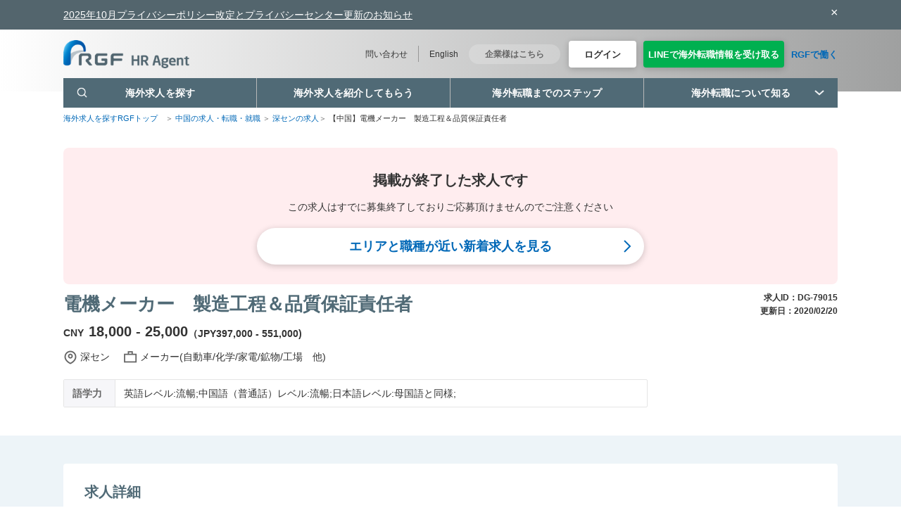

--- FILE ---
content_type: text/html; charset=utf-8
request_url: https://www.rgf-hragent.asia/china/%e9%9b%bb%e6%a9%9f%e3%83%a1-%e3%82%ab-%e8%a3%bd%e9%80%a0%e5%b7%a5%e7%a8%8b%ef%bc%86%e5%93%81%e8%b3%aa%e4%bf%9d%e8%a8%bc%e8%b2%ac%e4%bb%bb%e8%80%85-DG-79015
body_size: 30602
content:




<!DOCTYPE html>
<html lang="ja">
    
  

<head>
    


    <meta charset="UTF-8">
    <meta name="viewport" content="width=device-width, user-scalable=no, initial-scale=1.0, maximum-scale=1.0, minimum-scale=1.0">
    <meta http-equiv="X-UA-Compatible" content="ie=edge">
    <link rel="index" href="/">
    <link rel="contents" href="/sitemap">
    <meta name="viewport" content="initial-scale=1.0,width=device-width,user-scalable=no">

    <link rel="stylesheet" type="text/css" href="https://www.rgf-hragent.asia/Assets/common/css/jp/new/main.css?v=202512241335">
        <title>【中国】電機メーカー　製造工程＆品質保証責任者 ｜中国求人・就職・転職の【RGF HR Agent】</title>


    <meta name="description" content="求人ID/DG-79015（メーカー(自動車/化学/家電/鉱物/工場　他))の求人詳細をご案内します。海外で転職や就職をお考えの方は、リクルートグループの海外ブランド『RGF』にお任せください。アジア各国において優良な人材紹介サービスを展開しています。アジアでの転職（お仕事探し）海外求人を探されている方・人材採用をお考えの企業様をサポートいたします。">

        <meta name="keywords" content="中国 DG-79015 求人詳細情報">
    

    <link rel="alternate" hreflang="ja" href="https://www.rgf-hragent.asia/china/%E9%9B%BB%E6%A9%9F%E3%83%A1-%E3%82%AB-%E8%A3%BD%E9%80%A0%E5%B7%A5%E7%A8%8B%EF%BC%86%E5%93%81%E8%B3%AA%E4%BF%9D%E8%A8%BC%E8%B2%AC%E4%BB%BB%E8%80%85-DG-79015">

        <link rel="canonical" href="https://www.rgf-hragent.asia/china/%E9%9B%BB%E6%A9%9F%E3%83%A1-%E3%82%AB-%E8%A3%BD%E9%80%A0%E5%B7%A5%E7%A8%8B%EF%BC%86%E5%93%81%E8%B3%AA%E4%BF%9D%E8%A8%BC%E8%B2%AC%E4%BB%BB%E8%80%85-DG-79015" />


    <script src="https://www.rgf-hragent.asia/Assets/common/js/jquery-1.11.3.min.js"></script>
    <script src="https://www.rgf-hragent.asia/Assets/common/newui/scripts/lazysizes.min.js" type="text/javascript"></script>



    

    
    
    <!-- Google Tag Manager -->
<script>
(function (w, d, s, l, i) {
w[l] = w[l] || []; w[l].push({
'gtm.start':
new Date().getTime(), event: 'gtm.js'
}); var f = d.getElementsByTagName(s)[0],
j = d.createElement(s), dl = l != 'dataLayer' ? '&l=' + l : ''; j.async = true; j.src =
'https://www.googletagmanager.com/gtm.js?id=' + i + dl; f.parentNode.insertBefore(j, f);
})(window, document, 'script', 'dataLayer', 'GTM-ML22JWG');</script>
<!-- End Google Tag Manager -->



</head>
    <body>
<!-- Google Tag Manager (noscript) -->
<noscript><iframe src="https://www.googletagmanager.com/ns.html?id=GTM-ML22JWG"
height="0" width="0" style="display:none;visibility:hidden"></iframe></noscript>
<!-- End Google Tag Manager (noscript) -->
        <div class="l-container" data-layout="container">
            <aside id="newsalert_100" class="sticky_top" style="display:block;">
                <div class="alert alert-success alert-dismissible">
                    <div class="container">
                        <button type="button" id="message100close" class="close" style="font-size:18px;" data-dismiss="alert">×</button>
                        <p><span><a style="color:white;text-decoration:underline;" href="https://www.recruit.co.jp/privacy/notice/251014_pp/" target="_blank">2025年10月プライバシーポリシー改定とプライバシーセンター更新のお知らせ</a><br></span></p>
                    </div>
                </div>
            </aside>
            <script>
                if (localStorage.getItem("newmessageflag01") == null) {
                    $("#newsalert_100").css('display', 'block');
                } else {
                    $("#newsalert_100").css('display', 'none');
                }

                $(document).ready(function () {

                    $("button#message100close").click(function () {
                        localStorage.setItem("newmessageflag01", "1");
                        $("#newsalert_100").css('display', 'none');
                    });

                    if (RGF.common.isSp()) {
                        var lastScrollTop = 0;
                        $(window).scroll(function (event) {
                            var st = $(this).scrollTop();
                            if (st > lastScrollTop) {
                                // downscroll code
                                $(".sp-fixed-register-bar").css("display", "none");
                            } else {
                                $(".sp-fixed-register-bar").css("display", "block");
                            }
                            lastScrollTop = st;
                        });
                    }

                });

            </script>


<script>

    //function searchbtn(device) {
    //    var form = document.getElementById('searchBar');
    //    var link = $("form#searchBar").serialize();
    //    link = link.replace(/&location-global-nav-(\w+)=on/, "").replace("&job-global-nav=on", "");
    //    if (device == "pc") {
    //        var keyword = document.getElementById('keyword_pc').value;
    //       document.getElementById('keyWord').value = keyword;
    //        //form.submit();
    //       window.location.href = "/keywords?" + link;
    //    }else if(device=="sp"){
    //        var keyword = document.getElementById('keyword_sp').value;
    //       document.getElementById('keyWord').value = keyword;
    //        //form.submit();
    //       window.location.href = "/keywords?" + link;
    //    }
    //}
    //$(function () {
    //    $("#keyword_pc").keydown(function (e) {
    //        if (e.keyCode == 13) {
    //            searchbtn('pc');
    //        }
    //    });
    //});
</script>


<header class="l-header" data-layout="header">


    <form id="searchBar" name="" style="height: inherit;" action="https://www.rgf-hragent.asia/keywords" method="get" enctype="multipart/form-data">

        <input name="locationKey" id="location-global-nav-id" type="hidden" value="" />
        <input name="countryKey" id="location-global-nav-country-id" type="hidden" value="" />
        <input name="jobFunKey" id="job-global-nav-id" type="hidden" value="" />
        <input name="keyWord" id="keyWord" type="hidden" value="" />
        <div class="l-header__inner">
            <div class="l-header__main">
                <div class="l-header__summary">
                    <div class="l-header__logo">
                        <a href="https://www.rgf-hragent.asia/">
                            <img class="lazyload" data-src="https://www.rgf-hragent.asia/Assets/common/images/jp/new/logo_rgf.png" width="250" height="56" alt="RGF HR Agent">
                        </a>
                    </div>
                </div>
                    <div class="l-header__detail">
                        <ul class="l-header__links">
                            <li class="l-header__link"><a href="https://www.rgf-hragent.asia/enquiry">問い合わせ</a></li>
                            <li class="l-header__link"><a href="https://www.rgf-hragent.asia/en">English</a></li>
                        </ul>
                        <div class="l-header__company">
                            <a href="https://www.rgf-hragent.asia/client">企業様はこちら</a>
                        </div>

                        <ul class="l-header__buttons">
                            
                            <li class="l-header__button l-header__button--login">
                                <a href="https://www.rgf-hragent.asia/login" class="button button--white button--login-header">
                                    <span class="button__text">ログイン </span>
                                </a>
                            </li>
                            <li class="l-header__button l-header__button--register">
                                <a href="https://liff.line.me/1660980146-oGE6gknY?st=h5QmlivZQ_aEKymWMqH5Aw&amp;lfm=L0V7ynTDT0uWLECNDzGupA&amp;type=channel" target="_blank" class="button button--linegreen button--login-header">
                                    <span class="button__text">LINEで海外転職情報を受け取る</span>
                                </a>
                            </li>
                            
                            <li class="l-header__button">
                                <a href="https://www.rgf-hragent.asia/rgfregister" target="_blank" class="button button--register-header" style="box-shadow: none !important; ">
                                    RGFで働く

                                </a>
                            </li>

                        </ul>

                    </div>

            </div>

            <div class="l-header__nav">
                <nav class="global-nav">
                    <ul class="global-nav__list">
                        <li class="global-nav__item global-nav__item--search" data-toggle-class="container">
                            <p class="global-nav__anchor" data-toggle-class="trigger">
                                <span class="icon icon--search-white-global-nav global-nav__icon global-nav__icon--search-default"></span>
                                <span class="icon icon--search-blue-global-nav global-nav__icon global-nav__icon--search-active"></span>
                                <span class="global-nav__text">海外求人を探す</span>
                            </p>
                            <div class="global-nav__body">
                                <div class="global-search">
                                    <!--pc版的【海外求人を探す】点开的职位搜索界面隐藏-->
                                    
                                    <div class="global-search__country">
                                        <ul class="global-search__list">
                                            <li class="global-search__item">
                                                <a href="https://www.rgf-hragent.asia/thailand" class="global-search__anchor">
                                                    <img class="global-search__img lazyload" data-src="https://www.rgf-hragent.asia/Assets/common/images/jp/new/flag/icon_area_thailand.png" width="20" height="20" alt="タイの求人・就職・転職情報">
                                                    <span class="global-search__text">タイ</span>
                                                </a>
                                            </li>
                                            <li class="global-search__item">
                                                <a href="https://www.rgf-hragent.asia/china" class="global-search__anchor">
                                                    <img class="global-search__img lazyload" data-src="https://www.rgf-hragent.asia/Assets/common/images/jp/new/flag/icon_area_china.png" width="20" height="20" alt="中国の求人・就職・転職情">
                                                    <span class="global-search__text">中国</span>
                                                </a>
                                            </li>
                                            <li class="global-search__item">
                                                <a href="https://www.rgf-hragent.asia/vietnam" class="global-search__anchor">
                                                    <img class="global-search__img lazyload" data-src="https://www.rgf-hragent.asia/Assets/common/images/jp/new//flag/icon_area_vietnam.png" width="20" height="20" alt="ベトナムの求人・就職・転職情">
                                                    <span class="global-search__text">ベトナム</span>
                                                </a>
                                            </li>
                                            <li class="global-search__item">
                                                <a href="https://www.rgf-hragent.asia/indonesia" class="global-search__anchor">
                                                    <img class="global-search__img lazyload" data-src="https://www.rgf-hragent.asia/Assets/common/images/jp/new/flag/icon_area_indonesia.png" width="20" height="20" alt="インドネシアの求人・就職・転職情">
                                                    <span class="global-search__text">インドネシア</span>
                                                </a>
                                            </li>
                                            
                                            <li class="global-search__item">
                                                <a href="https://www.rgf-hragent.asia/india" class="global-search__anchor">
                                                    <img class="global-search__img lazyload" data-src="https://www.rgf-hragent.asia/Assets/common/images/jp/new/flag/icon_area_india.png" width="20" height="20" alt="インドの求人・就職・転職情">
                                                    <span class="global-search__text">インド</span>
                                                </a>
                                            </li>

                                            
                                            <li class="global-search__item">
                                                <a href="https://www.rgf-hragent.asia/japan" class="global-search__anchor">
                                                    <img class="global-search__img lazyload" data-src="https://www.rgf-hragent.asia/Assets/common/images/jp/new/flag/icon_area_japan.png" alt="日本の求人・就職・転職情">
                                                    <span class="global-search__text">日本</span>
                                                </a>
                                            </li>
                                            
                                        </ul>
                                    </div>
                                    <div class="global-search__close">
                                        <a class="global-search__button" data-toggle-class="remove">
                                            <span class="icon icon--close-global-search global-search__icon"></span>
                                            <span>閉じる</span>
                                        </a>
                                    </div>
                                </div>
                            </div>
                        </li>
                        <li class="global-nav__item">
                            <a href="https://www.rgf-hragent.asia/flow" class="global-nav__anchor">
                                <span class="global-nav__text">海外求人を紹介してもらう</span>
                            </a>
                        </li>

                        <li class="global-nav__item">
                            <a href="https://www.rgf-hragent.asia/contents/flow" class="global-nav__anchor">
                                <span class="global-nav__text">海外転職までのステップ</span>
                            </a>
                        </li>
                        <li class="global-nav__item global-nav__item--has-menu">
                            <p class="global-nav__anchor">
                                <span class="global-nav__text">海外転職について知る</span>
                                <span class="icon icon--arrow-white-global-nav global-nav__icon global-nav__icon--arrow-default"></span>
                                <span class="icon icon--arrow-blue-global-nav global-nav__icon global-nav__icon--arrow-active"></span>
                            </p>
                            <div class="global-nav__body">
                                <div class="right-arrow-area-links-content">
                                    <ul class="right-arrow-area-links-content__list">
                                        <li class="right-arrow-area-links-content__item">
                                            <a href="https://www.rgf-hragent.asia/contents/local_infomation/" class="right-arrow-area-links-content__anchor">
                                                <span class="right-arrow-area-links-content__text">海外現地を知る</span>
                                                <span class="icon icon--list-arrow right-arrow-area-links-content__icon"></span>
                                            </a>
                                        </li>
                                        <li class="right-arrow-area-links-content__item">
                                            <a href="https://www.rgf-hragent.asia/blog" class="right-arrow-area-links-content__anchor">
                                                <span class="right-arrow-area-links-content__text">現地レポート</span>
                                                <span class="icon icon--list-arrow right-arrow-area-links-content__icon"></span>
                                            </a>
                                        </li>
                                    </ul>
                                </div>
                            </div>
                        </li>
                        <!--<li class="global-nav__item global-nav__item--has-menu">
                        <p class="global-nav__anchor">
                            <span class="global-nav__text">海外転職について知る</span>
                            <span class="icon icon--arrow-white-global-nav global-nav__icon global-nav__icon--arrow-default"></span>
                            <span class="icon icon--arrow-blue-global-nav global-nav__icon global-nav__icon--arrow-active"></span>
                        </p>
                        <div class="global-nav__body">
                            <div class="right-arrow-area-links-content">
                                <ul class="right-arrow-area-links-content__list">

                                    <li class="right-arrow-area-links-content__item">
                                        <a href="https://www.rgf-hragent.asia/contents/local_infomation/" class="right-arrow-area-links-content__anchor">
                                            <span class="right-arrow-area-links-content__text">海外現地を知る</span>
                                            <span class="icon icon--list-arrow right-arrow-area-links-content__icon"></span>
                                        </a>
                                    </li>
                                    <li class="right-arrow-area-links-content__item">
                                        <a href="https://www.rgf-hragent.asia/contents/flow/" class="right-arrow-area-links-content__anchor">
                                            <span class="right-arrow-area-links-content__text">海外転職流れを知る</span>
                                            <span class="icon icon--list-arrow right-arrow-area-links-content__icon"></span>
                                        </a>
                                    </li>


                                    <li class="right-arrow-area-links-content__item">
                                            <a href="https://www.rgf-hragent.asia/china/caselist" class="right-arrow-area-links-content__anchor">
                                                <span class="right-arrow-area-links-content__text">中国就職体験談</span>
                                                <span class="icon icon--list-arrow right-arrow-area-links-content__icon"></span>
                                            </a>
                                    </li>-->
                        
                        <!--                                                                                    <li class="right-arrow-area-links-content__item">
                                                <a href="https://www.rgf-hragent.asia/blog/china/" class="right-arrow-area-links-content__anchor">
                                                    <span class="right-arrow-area-links-content__text">中国現地レポート</span>
                                                    <span class="icon icon--list-arrow right-arrow-area-links-content__icon"></span>
                                                </a>
                                            </li>
                                    </ul>
                                </div>
                            </div>
                        </li>
                        <li class="global-nav__item global-nav__item--has-menu">
                            <p class="global-nav__anchor">
                                <span class="global-nav__text">RGF HR Agentについて</span>
                                <span class="icon icon--arrow-white-global-nav global-nav__icon global-nav__icon--arrow-default"></span>
                                <span class="icon icon--arrow-blue-global-nav global-nav__icon global-nav__icon--arrow-active"></span>
                            </p>
                            <div class="global-nav__body">
                                <div class="right-arrow-area-links-content">
                                    <ul class="right-arrow-area-links-content__list">
                                        <li class="right-arrow-area-links-content__item">
                                            <a href="https://www.rgf-hragent.asia/company" class="right-arrow-area-links-content__anchor">
                                                <span class="right-arrow-area-links-content__text">運営会社</span>
                                                <span class="icon icon--list-arrow right-arrow-area-links-content__icon"></span>
                                            </a>
                                        </li>
                                        <li class="right-arrow-area-links-content__item">
                                            <a href="https://www.rgf-hragent.asia/rgfregister" class="right-arrow-area-links-content__anchor">
                                                <span class="right-arrow-area-links-content__text">自社採用</span>
                                                <span class="icon icon--list-arrow right-arrow-area-links-content__icon"></span>
                                            </a>
                                        </li>
                                    </ul>
                                </div>
                            </div>
                        </li>-->
                    </ul>
                </nav>
            </div>
                    <a href=https://www.rgf-hragent.asia/login class="l-header__login">
                        <span class="button__text">ログイン<br><span style="font-size:12px">(新規登録)</span></span>

                    </a>
                <button type="button" class="l-header__trigger" data-sp-menu="trigger"></button>

        </div>
        <div class="sp-menu" data-sp-menu="contents">
            <div class="sp-menu__upper">

                    <ul class="sp-menu__buttons">
                        <li class="sp-menu__button sp-menu__button--register">
                            <a href="https://www.rgf-hragent.asia/applyV2" class="button button--orange button--register-header">
                                <span class="button__text">会員登録する（無料）</span>
                                <span class="button__balloon button__balloon--orange"></span>
                            </a>
                        </li>
                        <li class="sp-menu__button sp-menu__button--login">
                            <a href=https://www.rgf-hragent.asia/login class="button button--white button--login-header">
                                <span class="button__text">ログイン</span>
                            </a>
                        </li>
                    </ul>


            </div>
            <div class="sp-menu__search">
                <div class="global-search">
                    <div class="global-search__main">

                        <div class="main-search">

                            <h2 class="main-search__heading">海外求人を探す</h2>
                            <div class="main-search__inner">
                                <div class="main-search__inputs">
                                    <ul class="main-search__list">
                                        <li class="main-search__item">
                                            <p class="main-search__label" data-modal-trigger="location-global-nav">

                                                <span class="icon icon--search-location main-search__icon-left"></span>
                                                    <span class="main-search__text" data-search-panel-result="location-global-nav" data-null-text="勤務地を選択">勤務地を選択</span>


                                                <span class="icon icon--search-arrow main-search__icon-arrow"></span>
                                            </p>
                                            <div class="main-modal" data-modal-target="location-global-nav">
                                                <div class="main-modal__inner main-modal__inner--sp-full" data-modal="inner" data-modal-type="sp-full">
                                                    <div class="main-modal__contents" data-modal="contents">
                                                        <div class="location-search-panel" data-search-panel-target="location-global-nav" data-search-panel-type="location">
                                                            <h3 class="location-search-panel__heading">エリアを選択</h3>
                                                            <div class="location-search-panel__body">
                                                                <div class="location-search-panel__parent">
                                                                    <ul class="location-search-panel__countries">
                                                                        <li class="location-search-panel__country location-search-panel__country--default" data-location-trigger="thai">
                                                                            タイ
                                                                            <span class="icon icon--arrow-right-gray location-search-panel__icon-arrow-right"></span>

                                                                        </li>
                                                                        <li class="location-search-panel__country location-search-panel__country--default" data-location-trigger="india">
                                                                            インド
                                                                            <span class="icon icon--arrow-right-gray location-search-panel__icon-arrow-right"></span>

                                                                        </li>
                                                                        <li class="location-search-panel__country location-search-panel__country--default" data-location-trigger="indonesia">
                                                                            インドネシア
                                                                            <span class="icon icon--arrow-right-gray location-search-panel__icon-arrow-right"></span>

                                                                        </li>
                                                                        <li class="location-search-panel__country location-search-panel__country--default" data-location-trigger="vietnam">
                                                                            ベトナム
                                                                            <span class="icon icon--arrow-right-gray location-search-panel__icon-arrow-right"></span>

                                                                        </li>
                                                                        <li class="location-search-panel__country location-search-panel__country--default" data-location-trigger="china">
                                                                            中国
                                                                            <span class="icon icon--arrow-right-gray location-search-panel__icon-arrow-right"></span>

                                                                        </li>
                                                                        

                                                                        <li class="location-search-panel__country location-search-panel__country--default" data-location-trigger="japan">
                                                                            日本
                                                                            <span class="icon icon--arrow-right-gray location-search-panel__icon-arrow-right"></span>

                                                                        </li>

                                                                    </ul>
                                                                </div>
                                                                <div class="location-search-panel__child" data-accordion="group">
                                                                    <div class="location-search-panel__countries" data-accordion="container">
                                                                        <p class="location-search-panel__country location-search-panel__country--accordion" data-accordion="trigger" data-accordion-type="other-close" data-search-panel-clear="location-global-nav">
                                                                            タイ
                                                                            <span class="icon icon--arrow-bottom-gray location-search-panel__icon-arrow-bottom"></span>
                                                                        </p>
                                                                        <div class="location-search-panel__location" data-accordion="target">
                                                                            <ul class="location-search-panel__cities" data-location-target="thai" data-location-target-country="タイ" data-all-checker="container" data-location-key-country="thailand">
                                                                                <li class="location-search-panel__city">
                                                                                    <div class="panel-radio">
                                                                                        <label class="panel-radio__label">
                                                                                                <input type="radio" name="location-top-search-thailand" data-search-panel="input" data-search-panel-value="all">
                                                                                            
                                                                                            <span class="panel-radio__contents">
                                                                                                <span class="panel-radio__input">
                                                                                                    <span class="icon icon--radio-default panel-radio__icon-default"></span>
                                                                                                    <span class="icon icon--radio-active panel-radio__icon-active"></span>
                                                                                                </span>
                                                                                                <span class="panel-radio__text" data-search-panel="text">すべてのエリア</span>

                                                                                            </span>
                                                                                        </label>
                                                                                    </div>
                                                                                </li>
                                                                                    <li class="location-search-panel__city">
                                                                                        <div class="panel-radio">
                                                                                            <label class="panel-radio__label">
                                                                                                    <input type="radio" name="location-top-search-thailand" data-search-panel="input">
                                                                                                
                                                                                                <span class="panel-radio__contents">
                                                                                                    <span class="panel-radio__input">
                                                                                                        <span class="icon icon--radio-default panel-radio__icon-default"></span>
                                                                                                        <span class="icon icon--radio-active panel-radio__icon-active"></span>
                                                                                                    </span>
                                                                                                    <span class="panel-radio__text" data-search-panel="text">バンコク</span>
                                                                                                    <p style="display:none;" data-search-panel="key">thailand - bangkok</p>
                                                                                                </span>
                                                                                            </label>
                                                                                        </div>
                                                                                    </li>
                                                                                    <li class="location-search-panel__city">
                                                                                        <div class="panel-radio">
                                                                                            <label class="panel-radio__label">
                                                                                                    <input type="radio" name="location-top-search-thailand" data-search-panel="input">
                                                                                                
                                                                                                <span class="panel-radio__contents">
                                                                                                    <span class="panel-radio__input">
                                                                                                        <span class="icon icon--radio-default panel-radio__icon-default"></span>
                                                                                                        <span class="icon icon--radio-active panel-radio__icon-active"></span>
                                                                                                    </span>
                                                                                                    <span class="panel-radio__text" data-search-panel="text">アユタヤ</span>
                                                                                                    <p style="display:none;" data-search-panel="key">thailand - ayuthaya</p>
                                                                                                </span>
                                                                                            </label>
                                                                                        </div>
                                                                                    </li>
                                                                                    <li class="location-search-panel__city">
                                                                                        <div class="panel-radio">
                                                                                            <label class="panel-radio__label">
                                                                                                    <input type="radio" name="location-top-search-thailand" data-search-panel="input">
                                                                                                
                                                                                                <span class="panel-radio__contents">
                                                                                                    <span class="panel-radio__input">
                                                                                                        <span class="icon icon--radio-default panel-radio__icon-default"></span>
                                                                                                        <span class="icon icon--radio-active panel-radio__icon-active"></span>
                                                                                                    </span>
                                                                                                    <span class="panel-radio__text" data-search-panel="text">ラヨーン</span>
                                                                                                    <p style="display:none;" data-search-panel="key">thailand - rayong</p>
                                                                                                </span>
                                                                                            </label>
                                                                                        </div>
                                                                                    </li>
                                                                                    <li class="location-search-panel__city">
                                                                                        <div class="panel-radio">
                                                                                            <label class="panel-radio__label">
                                                                                                    <input type="radio" name="location-top-search-thailand" data-search-panel="input">
                                                                                                
                                                                                                <span class="panel-radio__contents">
                                                                                                    <span class="panel-radio__input">
                                                                                                        <span class="icon icon--radio-default panel-radio__icon-default"></span>
                                                                                                        <span class="icon icon--radio-active panel-radio__icon-active"></span>
                                                                                                    </span>
                                                                                                    <span class="panel-radio__text" data-search-panel="text">サムットプラーカーン</span>
                                                                                                    <p style="display:none;" data-search-panel="key">thailand - samutprakarn</p>
                                                                                                </span>
                                                                                            </label>
                                                                                        </div>
                                                                                    </li>
                                                                                    <li class="location-search-panel__city">
                                                                                        <div class="panel-radio">
                                                                                            <label class="panel-radio__label">
                                                                                                    <input type="radio" name="location-top-search-thailand" data-search-panel="input">
                                                                                                
                                                                                                <span class="panel-radio__contents">
                                                                                                    <span class="panel-radio__input">
                                                                                                        <span class="icon icon--radio-default panel-radio__icon-default"></span>
                                                                                                        <span class="icon icon--radio-active panel-radio__icon-active"></span>
                                                                                                    </span>
                                                                                                    <span class="panel-radio__text" data-search-panel="text">チョンブリー</span>
                                                                                                    <p style="display:none;" data-search-panel="key">thailand - chonburi</p>
                                                                                                </span>
                                                                                            </label>
                                                                                        </div>
                                                                                    </li>
                                                                                    <li class="location-search-panel__city">
                                                                                        <div class="panel-radio">
                                                                                            <label class="panel-radio__label">
                                                                                                    <input type="radio" name="location-top-search-thailand" data-search-panel="input">
                                                                                                
                                                                                                <span class="panel-radio__contents">
                                                                                                    <span class="panel-radio__input">
                                                                                                        <span class="icon icon--radio-default panel-radio__icon-default"></span>
                                                                                                        <span class="icon icon--radio-active panel-radio__icon-active"></span>
                                                                                                    </span>
                                                                                                    <span class="panel-radio__text" data-search-panel="text">パトゥムターニー</span>
                                                                                                    <p style="display:none;" data-search-panel="key">thailand - pathumthani</p>
                                                                                                </span>
                                                                                            </label>
                                                                                        </div>
                                                                                    </li>
                                                                                    <li class="location-search-panel__city">
                                                                                        <div class="panel-radio">
                                                                                            <label class="panel-radio__label">
                                                                                                    <input type="radio" name="location-top-search-thailand" data-search-panel="input">
                                                                                                
                                                                                                <span class="panel-radio__contents">
                                                                                                    <span class="panel-radio__input">
                                                                                                        <span class="icon icon--radio-default panel-radio__icon-default"></span>
                                                                                                        <span class="icon icon--radio-active panel-radio__icon-active"></span>
                                                                                                    </span>
                                                                                                    <span class="panel-radio__text" data-search-panel="text">チャチューンサオ</span>
                                                                                                    <p style="display:none;" data-search-panel="key">thailand - chachoengsao</p>
                                                                                                </span>
                                                                                            </label>
                                                                                        </div>
                                                                                    </li>
                                                                                    <li class="location-search-panel__city">
                                                                                        <div class="panel-radio">
                                                                                            <label class="panel-radio__label">
                                                                                                    <input type="radio" name="location-top-search-thailand" data-search-panel="input">
                                                                                                
                                                                                                <span class="panel-radio__contents">
                                                                                                    <span class="panel-radio__input">
                                                                                                        <span class="icon icon--radio-default panel-radio__icon-default"></span>
                                                                                                        <span class="icon icon--radio-active panel-radio__icon-active"></span>
                                                                                                    </span>
                                                                                                    <span class="panel-radio__text" data-search-panel="text">その他</span>
                                                                                                    <p style="display:none;" data-search-panel="key">thailand - others</p>
                                                                                                </span>
                                                                                            </label>
                                                                                        </div>
                                                                                    </li>


                                                                            </ul>
                                                                        </div>
                                                                    </div>
                                                                    <div class="location-search-panel__countries" data-accordion="container">
                                                                        <p class="location-search-panel__country location-search-panel__country--accordion" data-accordion="trigger" data-accordion-type="other-close" data-search-panel-clear="location-global-nav">
                                                                            インド
                                                                            <span class="icon icon--arrow-bottom-gray location-search-panel__icon-arrow-bottom"></span>
                                                                        </p>
                                                                        <div class="location-search-panel__location" data-accordion="target">
                                                                            <ul class="location-search-panel__cities" data-location-target="india" data-location-target-country="インド" data-all-checker="container" data-location-key-country="india">
                                                                                <li class="location-search-panel__city">
                                                                                    <div class="panel-radio">
                                                                                        <label class="panel-radio__label">
                                                                                                <input type="radio" name="location-global-nav-india" data-search-panel="input" data-search-panel-value="all">

                                                                                            
                                                                                            <span class="panel-radio__contents">
                                                                                                <span class="panel-radio__input">
                                                                                                    <span class="icon icon--radio-default panel-radio__icon-default"></span>
                                                                                                    <span class="icon icon--radio-active panel-radio__icon-active"></span>
                                                                                                </span>
                                                                                                <span class="panel-radio__text" data-search-panel="text">すべてのエリア</span>
                                                                                            </span>
                                                                                        </label>
                                                                                    </div>
                                                                                </li>
                                                                                    <li class="location-search-panel__city">
                                                                                        <div class="panel-radio">
                                                                                            <label class="panel-radio__label">
                                                                                                    <input type="radio" name="location-global-nav-india" data-search-panel="input" data-search-panel="input">
                                                                                                
                                                                                                <span class="panel-radio__contents">
                                                                                                    <span class="panel-radio__input">
                                                                                                        <span class="icon icon--radio-default panel-radio__icon-default"></span>
                                                                                                        <span class="icon icon--radio-active panel-radio__icon-active"></span>
                                                                                                    </span>
                                                                                                    <span class="panel-radio__text" data-search-panel="text">デリー</span>
                                                                                                    <p style="display:none;" data-search-panel="key">india - delhi</p>
                                                                                                </span>
                                                                                            </label>
                                                                                        </div>
                                                                                    </li>
                                                                                    <li class="location-search-panel__city">
                                                                                        <div class="panel-radio">
                                                                                            <label class="panel-radio__label">
                                                                                                    <input type="radio" name="location-global-nav-india" data-search-panel="input" data-search-panel="input">
                                                                                                
                                                                                                <span class="panel-radio__contents">
                                                                                                    <span class="panel-radio__input">
                                                                                                        <span class="icon icon--radio-default panel-radio__icon-default"></span>
                                                                                                        <span class="icon icon--radio-active panel-radio__icon-active"></span>
                                                                                                    </span>
                                                                                                    <span class="panel-radio__text" data-search-panel="text">ムンバイ</span>
                                                                                                    <p style="display:none;" data-search-panel="key">india - mumbai</p>
                                                                                                </span>
                                                                                            </label>
                                                                                        </div>
                                                                                    </li>
                                                                                    <li class="location-search-panel__city">
                                                                                        <div class="panel-radio">
                                                                                            <label class="panel-radio__label">
                                                                                                    <input type="radio" name="location-global-nav-india" data-search-panel="input" data-search-panel="input">
                                                                                                
                                                                                                <span class="panel-radio__contents">
                                                                                                    <span class="panel-radio__input">
                                                                                                        <span class="icon icon--radio-default panel-radio__icon-default"></span>
                                                                                                        <span class="icon icon--radio-active panel-radio__icon-active"></span>
                                                                                                    </span>
                                                                                                    <span class="panel-radio__text" data-search-panel="text">バンガロール</span>
                                                                                                    <p style="display:none;" data-search-panel="key">india - bangalore</p>
                                                                                                </span>
                                                                                            </label>
                                                                                        </div>
                                                                                    </li>
                                                                                    <li class="location-search-panel__city">
                                                                                        <div class="panel-radio">
                                                                                            <label class="panel-radio__label">
                                                                                                    <input type="radio" name="location-global-nav-india" data-search-panel="input" data-search-panel="input">
                                                                                                
                                                                                                <span class="panel-radio__contents">
                                                                                                    <span class="panel-radio__input">
                                                                                                        <span class="icon icon--radio-default panel-radio__icon-default"></span>
                                                                                                        <span class="icon icon--radio-active panel-radio__icon-active"></span>
                                                                                                    </span>
                                                                                                    <span class="panel-radio__text" data-search-panel="text">チェンナイ</span>
                                                                                                    <p style="display:none;" data-search-panel="key">india - chennai</p>
                                                                                                </span>
                                                                                            </label>
                                                                                        </div>
                                                                                    </li>
                                                                                    <li class="location-search-panel__city">
                                                                                        <div class="panel-radio">
                                                                                            <label class="panel-radio__label">
                                                                                                    <input type="radio" name="location-global-nav-india" data-search-panel="input" data-search-panel="input">
                                                                                                
                                                                                                <span class="panel-radio__contents">
                                                                                                    <span class="panel-radio__input">
                                                                                                        <span class="icon icon--radio-default panel-radio__icon-default"></span>
                                                                                                        <span class="icon icon--radio-active panel-radio__icon-active"></span>
                                                                                                    </span>
                                                                                                    <span class="panel-radio__text" data-search-panel="text">アーメダバード</span>
                                                                                                    <p style="display:none;" data-search-panel="key">india - ahmedabad</p>
                                                                                                </span>
                                                                                            </label>
                                                                                        </div>
                                                                                    </li>
                                                                                    <li class="location-search-panel__city">
                                                                                        <div class="panel-radio">
                                                                                            <label class="panel-radio__label">
                                                                                                    <input type="radio" name="location-global-nav-india" data-search-panel="input" data-search-panel="input">
                                                                                                
                                                                                                <span class="panel-radio__contents">
                                                                                                    <span class="panel-radio__input">
                                                                                                        <span class="icon icon--radio-default panel-radio__icon-default"></span>
                                                                                                        <span class="icon icon--radio-active panel-radio__icon-active"></span>
                                                                                                    </span>
                                                                                                    <span class="panel-radio__text" data-search-panel="text">グルガオン/グルグラム</span>
                                                                                                    <p style="display:none;" data-search-panel="key">india - gurgaon/gurugram</p>
                                                                                                </span>
                                                                                            </label>
                                                                                        </div>
                                                                                    </li>
                                                                                    <li class="location-search-panel__city">
                                                                                        <div class="panel-radio">
                                                                                            <label class="panel-radio__label">
                                                                                                    <input type="radio" name="location-global-nav-india" data-search-panel="input" data-search-panel="input">
                                                                                                
                                                                                                <span class="panel-radio__contents">
                                                                                                    <span class="panel-radio__input">
                                                                                                        <span class="icon icon--radio-default panel-radio__icon-default"></span>
                                                                                                        <span class="icon icon--radio-active panel-radio__icon-active"></span>
                                                                                                    </span>
                                                                                                    <span class="panel-radio__text" data-search-panel="text">ハリヤナ</span>
                                                                                                    <p style="display:none;" data-search-panel="key">india - haryana</p>
                                                                                                </span>
                                                                                            </label>
                                                                                        </div>
                                                                                    </li>
                                                                                    <li class="location-search-panel__city">
                                                                                        <div class="panel-radio">
                                                                                            <label class="panel-radio__label">
                                                                                                    <input type="radio" name="location-global-nav-india" data-search-panel="input" data-search-panel="input">
                                                                                                
                                                                                                <span class="panel-radio__contents">
                                                                                                    <span class="panel-radio__input">
                                                                                                        <span class="icon icon--radio-default panel-radio__icon-default"></span>
                                                                                                        <span class="icon icon--radio-active panel-radio__icon-active"></span>
                                                                                                    </span>
                                                                                                    <span class="panel-radio__text" data-search-panel="text">ノイダ</span>
                                                                                                    <p style="display:none;" data-search-panel="key">india - noida</p>
                                                                                                </span>
                                                                                            </label>
                                                                                        </div>
                                                                                    </li>
                                                                                    <li class="location-search-panel__city">
                                                                                        <div class="panel-radio">
                                                                                            <label class="panel-radio__label">
                                                                                                    <input type="radio" name="location-global-nav-india" data-search-panel="input" data-search-panel="input">
                                                                                                
                                                                                                <span class="panel-radio__contents">
                                                                                                    <span class="panel-radio__input">
                                                                                                        <span class="icon icon--radio-default panel-radio__icon-default"></span>
                                                                                                        <span class="icon icon--radio-active panel-radio__icon-active"></span>
                                                                                                    </span>
                                                                                                    <span class="panel-radio__text" data-search-panel="text">プネ</span>
                                                                                                    <p style="display:none;" data-search-panel="key">india - pune</p>
                                                                                                </span>
                                                                                            </label>
                                                                                        </div>
                                                                                    </li>
                                                                                    <li class="location-search-panel__city">
                                                                                        <div class="panel-radio">
                                                                                            <label class="panel-radio__label">
                                                                                                    <input type="radio" name="location-global-nav-india" data-search-panel="input" data-search-panel="input">
                                                                                                
                                                                                                <span class="panel-radio__contents">
                                                                                                    <span class="panel-radio__input">
                                                                                                        <span class="icon icon--radio-default panel-radio__icon-default"></span>
                                                                                                        <span class="icon icon--radio-active panel-radio__icon-active"></span>
                                                                                                    </span>
                                                                                                    <span class="panel-radio__text" data-search-panel="text">ラジャスタン</span>
                                                                                                    <p style="display:none;" data-search-panel="key">india - rajasthan</p>
                                                                                                </span>
                                                                                            </label>
                                                                                        </div>
                                                                                    </li>
                                                                                    <li class="location-search-panel__city">
                                                                                        <div class="panel-radio">
                                                                                            <label class="panel-radio__label">
                                                                                                    <input type="radio" name="location-global-nav-india" data-search-panel="input" data-search-panel="input">
                                                                                                
                                                                                                <span class="panel-radio__contents">
                                                                                                    <span class="panel-radio__input">
                                                                                                        <span class="icon icon--radio-default panel-radio__icon-default"></span>
                                                                                                        <span class="icon icon--radio-active panel-radio__icon-active"></span>
                                                                                                    </span>
                                                                                                    <span class="panel-radio__text" data-search-panel="text">その他</span>
                                                                                                    <p style="display:none;" data-search-panel="key">india - others</p>
                                                                                                </span>
                                                                                            </label>
                                                                                        </div>
                                                                                    </li>


                                                                            </ul>
                                                                        </div>
                                                                    </div>
                                                                    <div class="location-search-panel__countries" data-accordion="container">
                                                                        <p class="location-search-panel__country location-search-panel__country--accordion" data-accordion="trigger" data-accordion-type="other-close" data-search-panel-clear="location-global-nav">
                                                                            インドネシア
                                                                            <span class="icon icon--arrow-bottom-gray location-search-panel__icon-arrow-bottom"></span>
                                                                        </p>
                                                                        <div class="location-search-panel__location" data-accordion="target">
                                                                            <ul class="location-search-panel__cities" data-location-target="indonesia" data-location-target-country="インドネシア" data-all-checker="container" data-location-key-country="indonesia">
                                                                                <li class="location-search-panel__city">
                                                                                    <div class="panel-radio">
                                                                                        <label class="panel-radio__label">
                                                                                                <input type="radio" name="location-global-nav-indonesia" data-search-panel="input" data-search-panel-value="all">

                                                                                            
                                                                                            <span class="panel-radio__contents">
                                                                                                <span class="panel-radio__input">
                                                                                                    <span class="icon icon--radio-default panel-radio__icon-default"></span>
                                                                                                    <span class="icon icon--radio-active panel-radio__icon-active"></span>
                                                                                                </span>
                                                                                                <span class="panel-radio__text" data-search-panel="text">すべてのエリア</span>
                                                                                            </span>
                                                                                        </label>
                                                                                    </div>
                                                                                </li>


                                                                                    <li class="location-search-panel__city">
                                                                                        <div class="panel-radio">
                                                                                            <label class="panel-radio__label">
                                                                                                    <input type="radio" name="location-global-nav-indonesia" data-search-panel="input">
                                                                                                <span class="panel-radio__contents">
                                                                                                    <span class="panel-radio__input">
                                                                                                        <span class="icon icon--radio-default panel-radio__icon-default"></span>
                                                                                                        <span class="icon icon--radio-active panel-radio__icon-active"></span>
                                                                                                    </span>
                                                                                                    <span class="panel-radio__text" data-search-panel="text">ジャカルタ</span>
                                                                                                    <p style="display:none;" data-search-panel="key">indonesia - jakarta</p>
                                                                                                </span>
                                                                                            </label>
                                                                                        </div>
                                                                                    </li>
                                                                                    <li class="location-search-panel__city">
                                                                                        <div class="panel-radio">
                                                                                            <label class="panel-radio__label">
                                                                                                    <input type="radio" name="location-global-nav-indonesia" data-search-panel="input">
                                                                                                <span class="panel-radio__contents">
                                                                                                    <span class="panel-radio__input">
                                                                                                        <span class="icon icon--radio-default panel-radio__icon-default"></span>
                                                                                                        <span class="icon icon--radio-active panel-radio__icon-active"></span>
                                                                                                    </span>
                                                                                                    <span class="panel-radio__text" data-search-panel="text">ブカシ/チカラン</span>
                                                                                                    <p style="display:none;" data-search-panel="key">indonesia - bekasi/cikarang</p>
                                                                                                </span>
                                                                                            </label>
                                                                                        </div>
                                                                                    </li>
                                                                                    <li class="location-search-panel__city">
                                                                                        <div class="panel-radio">
                                                                                            <label class="panel-radio__label">
                                                                                                    <input type="radio" name="location-global-nav-indonesia" data-search-panel="input">
                                                                                                <span class="panel-radio__contents">
                                                                                                    <span class="panel-radio__input">
                                                                                                        <span class="icon icon--radio-default panel-radio__icon-default"></span>
                                                                                                        <span class="icon icon--radio-active panel-radio__icon-active"></span>
                                                                                                    </span>
                                                                                                    <span class="panel-radio__text" data-search-panel="text">カラワン</span>
                                                                                                    <p style="display:none;" data-search-panel="key">indonesia - karawang</p>
                                                                                                </span>
                                                                                            </label>
                                                                                        </div>
                                                                                    </li>
                                                                                    <li class="location-search-panel__city">
                                                                                        <div class="panel-radio">
                                                                                            <label class="panel-radio__label">
                                                                                                    <input type="radio" name="location-global-nav-indonesia" data-search-panel="input">
                                                                                                <span class="panel-radio__contents">
                                                                                                    <span class="panel-radio__input">
                                                                                                        <span class="icon icon--radio-default panel-radio__icon-default"></span>
                                                                                                        <span class="icon icon--radio-active panel-radio__icon-active"></span>
                                                                                                    </span>
                                                                                                    <span class="panel-radio__text" data-search-panel="text">チカンペック/プルワカルタ</span>
                                                                                                    <p style="display:none;" data-search-panel="key">indonesia - cikampek/purwakarta</p>
                                                                                                </span>
                                                                                            </label>
                                                                                        </div>
                                                                                    </li>
                                                                                    <li class="location-search-panel__city">
                                                                                        <div class="panel-radio">
                                                                                            <label class="panel-radio__label">
                                                                                                    <input type="radio" name="location-global-nav-indonesia" data-search-panel="input">
                                                                                                <span class="panel-radio__contents">
                                                                                                    <span class="panel-radio__input">
                                                                                                        <span class="icon icon--radio-default panel-radio__icon-default"></span>
                                                                                                        <span class="icon icon--radio-active panel-radio__icon-active"></span>
                                                                                                    </span>
                                                                                                    <span class="panel-radio__text" data-search-panel="text">スラバヤ</span>
                                                                                                    <p style="display:none;" data-search-panel="key">indonesia - surabaya</p>
                                                                                                </span>
                                                                                            </label>
                                                                                        </div>
                                                                                    </li>
                                                                                    <li class="location-search-panel__city">
                                                                                        <div class="panel-radio">
                                                                                            <label class="panel-radio__label">
                                                                                                    <input type="radio" name="location-global-nav-indonesia" data-search-panel="input">
                                                                                                <span class="panel-radio__contents">
                                                                                                    <span class="panel-radio__input">
                                                                                                        <span class="icon icon--radio-default panel-radio__icon-default"></span>
                                                                                                        <span class="icon icon--radio-active panel-radio__icon-active"></span>
                                                                                                    </span>
                                                                                                    <span class="panel-radio__text" data-search-panel="text">バンドゥン</span>
                                                                                                    <p style="display:none;" data-search-panel="key">indonesia - bandung</p>
                                                                                                </span>
                                                                                            </label>
                                                                                        </div>
                                                                                    </li>
                                                                                    <li class="location-search-panel__city">
                                                                                        <div class="panel-radio">
                                                                                            <label class="panel-radio__label">
                                                                                                    <input type="radio" name="location-global-nav-indonesia" data-search-panel="input">
                                                                                                <span class="panel-radio__contents">
                                                                                                    <span class="panel-radio__input">
                                                                                                        <span class="icon icon--radio-default panel-radio__icon-default"></span>
                                                                                                        <span class="icon icon--radio-active panel-radio__icon-active"></span>
                                                                                                    </span>
                                                                                                    <span class="panel-radio__text" data-search-panel="text">バリ</span>
                                                                                                    <p style="display:none;" data-search-panel="key">indonesia - bali</p>
                                                                                                </span>
                                                                                            </label>
                                                                                        </div>
                                                                                    </li>
                                                                                    <li class="location-search-panel__city">
                                                                                        <div class="panel-radio">
                                                                                            <label class="panel-radio__label">
                                                                                                    <input type="radio" name="location-global-nav-indonesia" data-search-panel="input">
                                                                                                <span class="panel-radio__contents">
                                                                                                    <span class="panel-radio__input">
                                                                                                        <span class="icon icon--radio-default panel-radio__icon-default"></span>
                                                                                                        <span class="icon icon--radio-active panel-radio__icon-active"></span>
                                                                                                    </span>
                                                                                                    <span class="panel-radio__text" data-search-panel="text">その他</span>
                                                                                                    <p style="display:none;" data-search-panel="key">indonesia - others</p>
                                                                                                </span>
                                                                                            </label>
                                                                                        </div>
                                                                                    </li>

                                                                            </ul>
                                                                        </div>
                                                                    </div>
                                                                    <div class="location-search-panel__countries" data-accordion="container">
                                                                        <p class="location-search-panel__country location-search-panel__country--accordion" data-accordion="trigger" data-accordion-type="other-close" data-search-panel-clear="location-global-nav">
                                                                            ベトナム
                                                                            <span class="icon icon--arrow-bottom-gray location-search-panel__icon-arrow-bottom"></span>
                                                                        </p>
                                                                        <div class="location-search-panel__location" data-accordion="target">
                                                                            <ul class="location-search-panel__cities" data-location-target="vietnam" data-location-target-country="ベトナム" data-all-checker="container" data-location-key-country="vietnam">
                                                                                <li class="location-search-panel__city">
                                                                                    <div class="panel-radio">
                                                                                        <label class="panel-radio__label">
                                                                                                <input type="radio" name="location-global-nav-vietnam" data-search-panel="input" data-search-panel-value="all">

                                                                                            
                                                                                            <span class="panel-radio__contents">
                                                                                                <span class="panel-radio__input">
                                                                                                    <span class="icon icon--radio-default panel-radio__icon-default"></span>
                                                                                                    <span class="icon icon--radio-active panel-radio__icon-active"></span>
                                                                                                </span>
                                                                                                <span class="panel-radio__text" data-search-panel="text">すべてのエリア</span>
                                                                                            </span>
                                                                                        </label>
                                                                                    </div>
                                                                                </li>

                                                                                    <li class="location-search-panel__city">
                                                                                        <div class="panel-radio">
                                                                                            <label class="panel-radio__label">
                                                                                                    <input type="radio" name="location-global-nav-vietnam" data-search-panel="input">

                                                                                                
                                                                                                <span class="panel-radio__contents">
                                                                                                    <span class="panel-radio__input">
                                                                                                        <span class="icon icon--radio-default panel-radio__icon-default"></span>
                                                                                                        <span class="icon icon--radio-active panel-radio__icon-active"></span>
                                                                                                    </span>
                                                                                                    <span class="panel-radio__text" data-search-panel="text">ホーチミン</span>
                                                                                                    <p style="display:none;" data-search-panel="key">vietnam - ho chi minh city</p>
                                                                                                </span>
                                                                                            </label>
                                                                                        </div>
                                                                                    </li>
                                                                                    <li class="location-search-panel__city">
                                                                                        <div class="panel-radio">
                                                                                            <label class="panel-radio__label">
                                                                                                    <input type="radio" name="location-global-nav-vietnam" data-search-panel="input">

                                                                                                
                                                                                                <span class="panel-radio__contents">
                                                                                                    <span class="panel-radio__input">
                                                                                                        <span class="icon icon--radio-default panel-radio__icon-default"></span>
                                                                                                        <span class="icon icon--radio-active panel-radio__icon-active"></span>
                                                                                                    </span>
                                                                                                    <span class="panel-radio__text" data-search-panel="text">ハノイ</span>
                                                                                                    <p style="display:none;" data-search-panel="key">vietnam - hanoi</p>
                                                                                                </span>
                                                                                            </label>
                                                                                        </div>
                                                                                    </li>
                                                                                    <li class="location-search-panel__city">
                                                                                        <div class="panel-radio">
                                                                                            <label class="panel-radio__label">
                                                                                                    <input type="radio" name="location-global-nav-vietnam" data-search-panel="input">

                                                                                                
                                                                                                <span class="panel-radio__contents">
                                                                                                    <span class="panel-radio__input">
                                                                                                        <span class="icon icon--radio-default panel-radio__icon-default"></span>
                                                                                                        <span class="icon icon--radio-active panel-radio__icon-active"></span>
                                                                                                    </span>
                                                                                                    <span class="panel-radio__text" data-search-panel="text">ダナン</span>
                                                                                                    <p style="display:none;" data-search-panel="key">vietnam - da nang</p>
                                                                                                </span>
                                                                                            </label>
                                                                                        </div>
                                                                                    </li>
                                                                                    <li class="location-search-panel__city">
                                                                                        <div class="panel-radio">
                                                                                            <label class="panel-radio__label">
                                                                                                    <input type="radio" name="location-global-nav-vietnam" data-search-panel="input">

                                                                                                
                                                                                                <span class="panel-radio__contents">
                                                                                                    <span class="panel-radio__input">
                                                                                                        <span class="icon icon--radio-default panel-radio__icon-default"></span>
                                                                                                        <span class="icon icon--radio-active panel-radio__icon-active"></span>
                                                                                                    </span>
                                                                                                    <span class="panel-radio__text" data-search-panel="text">ハイフォン</span>
                                                                                                    <p style="display:none;" data-search-panel="key">vietnam - hai phong</p>
                                                                                                </span>
                                                                                            </label>
                                                                                        </div>
                                                                                    </li>
                                                                                    <li class="location-search-panel__city">
                                                                                        <div class="panel-radio">
                                                                                            <label class="panel-radio__label">
                                                                                                    <input type="radio" name="location-global-nav-vietnam" data-search-panel="input">

                                                                                                
                                                                                                <span class="panel-radio__contents">
                                                                                                    <span class="panel-radio__input">
                                                                                                        <span class="icon icon--radio-default panel-radio__icon-default"></span>
                                                                                                        <span class="icon icon--radio-active panel-radio__icon-active"></span>
                                                                                                    </span>
                                                                                                    <span class="panel-radio__text" data-search-panel="text">その他</span>
                                                                                                    <p style="display:none;" data-search-panel="key">vietnam - others</p>
                                                                                                </span>
                                                                                            </label>
                                                                                        </div>
                                                                                    </li>

                                                                            </ul>
                                                                        </div>
                                                                    </div>
                                                                    <div class="location-search-panel__countries" data-accordion="container">
                                                                        <p class="location-search-panel__country location-search-panel__country--accordion" data-accordion="trigger" data-accordion-type="other-close" data-search-panel-clear="location-global-nav">
                                                                            中国
                                                                            <span class="icon icon--arrow-bottom-gray location-search-panel__icon-arrow-bottom"></span>
                                                                        </p>
                                                                        <div class="location-search-panel__location" data-accordion="target">
                                                                            <ul class="location-search-panel__cities" data-location-target="china" data-location-target-country="中国" data-all-checker="container" data-location-key-country="china">
                                                                                <li class="location-search-panel__city">
                                                                                    <div class="panel-radio">
                                                                                        <label class="panel-radio__label">
                                                                                                <input type="radio" name="location-global-nav-china" data-search-panel="input" data-search-panel-value="all">

                                                                                            
                                                                                            <span class="panel-radio__contents">
                                                                                                <span class="panel-radio__input">
                                                                                                    <span class="icon icon--radio-default panel-radio__icon-default"></span>
                                                                                                    <span class="icon icon--radio-active panel-radio__icon-active"></span>
                                                                                                </span>
                                                                                                <span class="panel-radio__text" data-search-panel="text">すべてのエリア</span>
                                                                                            </span>
                                                                                        </label>
                                                                                    </div>
                                                                                </li>
                                                                                    <li class="location-search-panel__city">
                                                                                        <div class="panel-radio">
                                                                                            <label class="panel-radio__label">
                                                                                                    <input type="radio" name="location-global-nav-china" data-search-panel="input">
                                                                                                
                                                                                                <span class="panel-radio__contents">
                                                                                                    <span class="panel-radio__input">
                                                                                                        <span class="icon icon--radio-default panel-radio__icon-default"></span>
                                                                                                        <span class="icon icon--radio-active panel-radio__icon-active"></span>
                                                                                                    </span>
                                                                                                    <span class="panel-radio__text" data-search-panel="text">北京</span>
                                                                                                    <p style="display:none;" data-search-panel="key">china - beijing</p>
                                                                                                </span>
                                                                                            </label>
                                                                                        </div>
                                                                                    </li>
                                                                                    <li class="location-search-panel__city">
                                                                                        <div class="panel-radio">
                                                                                            <label class="panel-radio__label">
                                                                                                    <input type="radio" name="location-global-nav-china" data-search-panel="input">
                                                                                                
                                                                                                <span class="panel-radio__contents">
                                                                                                    <span class="panel-radio__input">
                                                                                                        <span class="icon icon--radio-default panel-radio__icon-default"></span>
                                                                                                        <span class="icon icon--radio-active panel-radio__icon-active"></span>
                                                                                                    </span>
                                                                                                    <span class="panel-radio__text" data-search-panel="text">上海</span>
                                                                                                    <p style="display:none;" data-search-panel="key">china - shanghai</p>
                                                                                                </span>
                                                                                            </label>
                                                                                        </div>
                                                                                    </li>
                                                                                    <li class="location-search-panel__city">
                                                                                        <div class="panel-radio">
                                                                                            <label class="panel-radio__label">
                                                                                                    <input type="radio" name="location-global-nav-china" data-search-panel="input">
                                                                                                
                                                                                                <span class="panel-radio__contents">
                                                                                                    <span class="panel-radio__input">
                                                                                                        <span class="icon icon--radio-default panel-radio__icon-default"></span>
                                                                                                        <span class="icon icon--radio-active panel-radio__icon-active"></span>
                                                                                                    </span>
                                                                                                    <span class="panel-radio__text" data-search-panel="text">深セン</span>
                                                                                                    <p style="display:none;" data-search-panel="key">china - shenzhen</p>
                                                                                                </span>
                                                                                            </label>
                                                                                        </div>
                                                                                    </li>
                                                                                    <li class="location-search-panel__city">
                                                                                        <div class="panel-radio">
                                                                                            <label class="panel-radio__label">
                                                                                                    <input type="radio" name="location-global-nav-china" data-search-panel="input">
                                                                                                
                                                                                                <span class="panel-radio__contents">
                                                                                                    <span class="panel-radio__input">
                                                                                                        <span class="icon icon--radio-default panel-radio__icon-default"></span>
                                                                                                        <span class="icon icon--radio-active panel-radio__icon-active"></span>
                                                                                                    </span>
                                                                                                    <span class="panel-radio__text" data-search-panel="text">天津</span>
                                                                                                    <p style="display:none;" data-search-panel="key">china - tianjin</p>
                                                                                                </span>
                                                                                            </label>
                                                                                        </div>
                                                                                    </li>
                                                                                    <li class="location-search-panel__city">
                                                                                        <div class="panel-radio">
                                                                                            <label class="panel-radio__label">
                                                                                                    <input type="radio" name="location-global-nav-china" data-search-panel="input">
                                                                                                
                                                                                                <span class="panel-radio__contents">
                                                                                                    <span class="panel-radio__input">
                                                                                                        <span class="icon icon--radio-default panel-radio__icon-default"></span>
                                                                                                        <span class="icon icon--radio-active panel-radio__icon-active"></span>
                                                                                                    </span>
                                                                                                    <span class="panel-radio__text" data-search-panel="text">重慶</span>
                                                                                                    <p style="display:none;" data-search-panel="key">china - chongqin</p>
                                                                                                </span>
                                                                                            </label>
                                                                                        </div>
                                                                                    </li>
                                                                                    <li class="location-search-panel__city">
                                                                                        <div class="panel-radio">
                                                                                            <label class="panel-radio__label">
                                                                                                    <input type="radio" name="location-global-nav-china" data-search-panel="input">
                                                                                                
                                                                                                <span class="panel-radio__contents">
                                                                                                    <span class="panel-radio__input">
                                                                                                        <span class="icon icon--radio-default panel-radio__icon-default"></span>
                                                                                                        <span class="icon icon--radio-active panel-radio__icon-active"></span>
                                                                                                    </span>
                                                                                                    <span class="panel-radio__text" data-search-panel="text">江蘇（蘇州・無錫など）</span>
                                                                                                    <p style="display:none;" data-search-panel="key">china - jiangsu</p>
                                                                                                </span>
                                                                                            </label>
                                                                                        </div>
                                                                                    </li>
                                                                                    <li class="location-search-panel__city">
                                                                                        <div class="panel-radio">
                                                                                            <label class="panel-radio__label">
                                                                                                    <input type="radio" name="location-global-nav-china" data-search-panel="input">
                                                                                                
                                                                                                <span class="panel-radio__contents">
                                                                                                    <span class="panel-radio__input">
                                                                                                        <span class="icon icon--radio-default panel-radio__icon-default"></span>
                                                                                                        <span class="icon icon--radio-active panel-radio__icon-active"></span>
                                                                                                    </span>
                                                                                                    <span class="panel-radio__text" data-search-panel="text">浙江</span>
                                                                                                    <p style="display:none;" data-search-panel="key">china - zhejiang</p>
                                                                                                </span>
                                                                                            </label>
                                                                                        </div>
                                                                                    </li>
                                                                                    <li class="location-search-panel__city">
                                                                                        <div class="panel-radio">
                                                                                            <label class="panel-radio__label">
                                                                                                    <input type="radio" name="location-global-nav-china" data-search-panel="input">
                                                                                                
                                                                                                <span class="panel-radio__contents">
                                                                                                    <span class="panel-radio__input">
                                                                                                        <span class="icon icon--radio-default panel-radio__icon-default"></span>
                                                                                                        <span class="icon icon--radio-active panel-radio__icon-active"></span>
                                                                                                    </span>
                                                                                                    <span class="panel-radio__text" data-search-panel="text">広東</span>
                                                                                                    <p style="display:none;" data-search-panel="key">china - guangdong</p>
                                                                                                </span>
                                                                                            </label>
                                                                                        </div>
                                                                                    </li>
                                                                                    <li class="location-search-panel__city">
                                                                                        <div class="panel-radio">
                                                                                            <label class="panel-radio__label">
                                                                                                    <input type="radio" name="location-global-nav-china" data-search-panel="input">
                                                                                                
                                                                                                <span class="panel-radio__contents">
                                                                                                    <span class="panel-radio__input">
                                                                                                        <span class="icon icon--radio-default panel-radio__icon-default"></span>
                                                                                                        <span class="icon icon--radio-active panel-radio__icon-active"></span>
                                                                                                    </span>
                                                                                                    <span class="panel-radio__text" data-search-panel="text">海南</span>
                                                                                                    <p style="display:none;" data-search-panel="key">china - hainan</p>
                                                                                                </span>
                                                                                            </label>
                                                                                        </div>
                                                                                    </li>
                                                                                    <li class="location-search-panel__city">
                                                                                        <div class="panel-radio">
                                                                                            <label class="panel-radio__label">
                                                                                                    <input type="radio" name="location-global-nav-china" data-search-panel="input">
                                                                                                
                                                                                                <span class="panel-radio__contents">
                                                                                                    <span class="panel-radio__input">
                                                                                                        <span class="icon icon--radio-default panel-radio__icon-default"></span>
                                                                                                        <span class="icon icon--radio-active panel-radio__icon-active"></span>
                                                                                                    </span>
                                                                                                    <span class="panel-radio__text" data-search-panel="text">福建</span>
                                                                                                    <p style="display:none;" data-search-panel="key">china - fujian</p>
                                                                                                </span>
                                                                                            </label>
                                                                                        </div>
                                                                                    </li>
                                                                                    <li class="location-search-panel__city">
                                                                                        <div class="panel-radio">
                                                                                            <label class="panel-radio__label">
                                                                                                    <input type="radio" name="location-global-nav-china" data-search-panel="input">
                                                                                                
                                                                                                <span class="panel-radio__contents">
                                                                                                    <span class="panel-radio__input">
                                                                                                        <span class="icon icon--radio-default panel-radio__icon-default"></span>
                                                                                                        <span class="icon icon--radio-active panel-radio__icon-active"></span>
                                                                                                    </span>
                                                                                                    <span class="panel-radio__text" data-search-panel="text">山東</span>
                                                                                                    <p style="display:none;" data-search-panel="key">china - shandong</p>
                                                                                                </span>
                                                                                            </label>
                                                                                        </div>
                                                                                    </li>
                                                                                    <li class="location-search-panel__city">
                                                                                        <div class="panel-radio">
                                                                                            <label class="panel-radio__label">
                                                                                                    <input type="radio" name="location-global-nav-china" data-search-panel="input">
                                                                                                
                                                                                                <span class="panel-radio__contents">
                                                                                                    <span class="panel-radio__input">
                                                                                                        <span class="icon icon--radio-default panel-radio__icon-default"></span>
                                                                                                        <span class="icon icon--radio-active panel-radio__icon-active"></span>
                                                                                                    </span>
                                                                                                    <span class="panel-radio__text" data-search-panel="text">江西</span>
                                                                                                    <p style="display:none;" data-search-panel="key">china - jiangxi</p>
                                                                                                </span>
                                                                                            </label>
                                                                                        </div>
                                                                                    </li>
                                                                                    <li class="location-search-panel__city">
                                                                                        <div class="panel-radio">
                                                                                            <label class="panel-radio__label">
                                                                                                    <input type="radio" name="location-global-nav-china" data-search-panel="input">
                                                                                                
                                                                                                <span class="panel-radio__contents">
                                                                                                    <span class="panel-radio__input">
                                                                                                        <span class="icon icon--radio-default panel-radio__icon-default"></span>
                                                                                                        <span class="icon icon--radio-active panel-radio__icon-active"></span>
                                                                                                    </span>
                                                                                                    <span class="panel-radio__text" data-search-panel="text">四川</span>
                                                                                                    <p style="display:none;" data-search-panel="key">china - sichuan</p>
                                                                                                </span>
                                                                                            </label>
                                                                                        </div>
                                                                                    </li>
                                                                                    <li class="location-search-panel__city">
                                                                                        <div class="panel-radio">
                                                                                            <label class="panel-radio__label">
                                                                                                    <input type="radio" name="location-global-nav-china" data-search-panel="input">
                                                                                                
                                                                                                <span class="panel-radio__contents">
                                                                                                    <span class="panel-radio__input">
                                                                                                        <span class="icon icon--radio-default panel-radio__icon-default"></span>
                                                                                                        <span class="icon icon--radio-active panel-radio__icon-active"></span>
                                                                                                    </span>
                                                                                                    <span class="panel-radio__text" data-search-panel="text">安徽</span>
                                                                                                    <p style="display:none;" data-search-panel="key">china - anhui</p>
                                                                                                </span>
                                                                                            </label>
                                                                                        </div>
                                                                                    </li>
                                                                                    <li class="location-search-panel__city">
                                                                                        <div class="panel-radio">
                                                                                            <label class="panel-radio__label">
                                                                                                    <input type="radio" name="location-global-nav-china" data-search-panel="input">
                                                                                                
                                                                                                <span class="panel-radio__contents">
                                                                                                    <span class="panel-radio__input">
                                                                                                        <span class="icon icon--radio-default panel-radio__icon-default"></span>
                                                                                                        <span class="icon icon--radio-active panel-radio__icon-active"></span>
                                                                                                    </span>
                                                                                                    <span class="panel-radio__text" data-search-panel="text">河北</span>
                                                                                                    <p style="display:none;" data-search-panel="key">china - hebei</p>
                                                                                                </span>
                                                                                            </label>
                                                                                        </div>
                                                                                    </li>
                                                                                    <li class="location-search-panel__city">
                                                                                        <div class="panel-radio">
                                                                                            <label class="panel-radio__label">
                                                                                                    <input type="radio" name="location-global-nav-china" data-search-panel="input">
                                                                                                
                                                                                                <span class="panel-radio__contents">
                                                                                                    <span class="panel-radio__input">
                                                                                                        <span class="icon icon--radio-default panel-radio__icon-default"></span>
                                                                                                        <span class="icon icon--radio-active panel-radio__icon-active"></span>
                                                                                                    </span>
                                                                                                    <span class="panel-radio__text" data-search-panel="text">河南</span>
                                                                                                    <p style="display:none;" data-search-panel="key">china - henan</p>
                                                                                                </span>
                                                                                            </label>
                                                                                        </div>
                                                                                    </li>
                                                                                    <li class="location-search-panel__city">
                                                                                        <div class="panel-radio">
                                                                                            <label class="panel-radio__label">
                                                                                                    <input type="radio" name="location-global-nav-china" data-search-panel="input">
                                                                                                
                                                                                                <span class="panel-radio__contents">
                                                                                                    <span class="panel-radio__input">
                                                                                                        <span class="icon icon--radio-default panel-radio__icon-default"></span>
                                                                                                        <span class="icon icon--radio-active panel-radio__icon-active"></span>
                                                                                                    </span>
                                                                                                    <span class="panel-radio__text" data-search-panel="text">湖北</span>
                                                                                                    <p style="display:none;" data-search-panel="key">china - hubei</p>
                                                                                                </span>
                                                                                            </label>
                                                                                        </div>
                                                                                    </li>
                                                                                    <li class="location-search-panel__city">
                                                                                        <div class="panel-radio">
                                                                                            <label class="panel-radio__label">
                                                                                                    <input type="radio" name="location-global-nav-china" data-search-panel="input">
                                                                                                
                                                                                                <span class="panel-radio__contents">
                                                                                                    <span class="panel-radio__input">
                                                                                                        <span class="icon icon--radio-default panel-radio__icon-default"></span>
                                                                                                        <span class="icon icon--radio-active panel-radio__icon-active"></span>
                                                                                                    </span>
                                                                                                    <span class="panel-radio__text" data-search-panel="text">湖南</span>
                                                                                                    <p style="display:none;" data-search-panel="key">china - hunan</p>
                                                                                                </span>
                                                                                            </label>
                                                                                        </div>
                                                                                    </li>
                                                                                    <li class="location-search-panel__city">
                                                                                        <div class="panel-radio">
                                                                                            <label class="panel-radio__label">
                                                                                                    <input type="radio" name="location-global-nav-china" data-search-panel="input">
                                                                                                
                                                                                                <span class="panel-radio__contents">
                                                                                                    <span class="panel-radio__input">
                                                                                                        <span class="icon icon--radio-default panel-radio__icon-default"></span>
                                                                                                        <span class="icon icon--radio-active panel-radio__icon-active"></span>
                                                                                                    </span>
                                                                                                    <span class="panel-radio__text" data-search-panel="text">陝西</span>
                                                                                                    <p style="display:none;" data-search-panel="key">china - shaanxi</p>
                                                                                                </span>
                                                                                            </label>
                                                                                        </div>
                                                                                    </li>
                                                                                    <li class="location-search-panel__city">
                                                                                        <div class="panel-radio">
                                                                                            <label class="panel-radio__label">
                                                                                                    <input type="radio" name="location-global-nav-china" data-search-panel="input">
                                                                                                
                                                                                                <span class="panel-radio__contents">
                                                                                                    <span class="panel-radio__input">
                                                                                                        <span class="icon icon--radio-default panel-radio__icon-default"></span>
                                                                                                        <span class="icon icon--radio-active panel-radio__icon-active"></span>
                                                                                                    </span>
                                                                                                    <span class="panel-radio__text" data-search-panel="text">山西</span>
                                                                                                    <p style="display:none;" data-search-panel="key">china - shanxi</p>
                                                                                                </span>
                                                                                            </label>
                                                                                        </div>
                                                                                    </li>
                                                                                    <li class="location-search-panel__city">
                                                                                        <div class="panel-radio">
                                                                                            <label class="panel-radio__label">
                                                                                                    <input type="radio" name="location-global-nav-china" data-search-panel="input">
                                                                                                
                                                                                                <span class="panel-radio__contents">
                                                                                                    <span class="panel-radio__input">
                                                                                                        <span class="icon icon--radio-default panel-radio__icon-default"></span>
                                                                                                        <span class="icon icon--radio-active panel-radio__icon-active"></span>
                                                                                                    </span>
                                                                                                    <span class="panel-radio__text" data-search-panel="text">黒竜江</span>
                                                                                                    <p style="display:none;" data-search-panel="key">china - heilongjiang</p>
                                                                                                </span>
                                                                                            </label>
                                                                                        </div>
                                                                                    </li>
                                                                                    <li class="location-search-panel__city">
                                                                                        <div class="panel-radio">
                                                                                            <label class="panel-radio__label">
                                                                                                    <input type="radio" name="location-global-nav-china" data-search-panel="input">
                                                                                                
                                                                                                <span class="panel-radio__contents">
                                                                                                    <span class="panel-radio__input">
                                                                                                        <span class="icon icon--radio-default panel-radio__icon-default"></span>
                                                                                                        <span class="icon icon--radio-active panel-radio__icon-active"></span>
                                                                                                    </span>
                                                                                                    <span class="panel-radio__text" data-search-panel="text">遼寧</span>
                                                                                                    <p style="display:none;" data-search-panel="key">china - liaoning</p>
                                                                                                </span>
                                                                                            </label>
                                                                                        </div>
                                                                                    </li>
                                                                                    <li class="location-search-panel__city">
                                                                                        <div class="panel-radio">
                                                                                            <label class="panel-radio__label">
                                                                                                    <input type="radio" name="location-global-nav-china" data-search-panel="input">
                                                                                                
                                                                                                <span class="panel-radio__contents">
                                                                                                    <span class="panel-radio__input">
                                                                                                        <span class="icon icon--radio-default panel-radio__icon-default"></span>
                                                                                                        <span class="icon icon--radio-active panel-radio__icon-active"></span>
                                                                                                    </span>
                                                                                                    <span class="panel-radio__text" data-search-panel="text">吉林</span>
                                                                                                    <p style="display:none;" data-search-panel="key">china - jilin</p>
                                                                                                </span>
                                                                                            </label>
                                                                                        </div>
                                                                                    </li>
                                                                                    <li class="location-search-panel__city">
                                                                                        <div class="panel-radio">
                                                                                            <label class="panel-radio__label">
                                                                                                    <input type="radio" name="location-global-nav-china" data-search-panel="input">
                                                                                                
                                                                                                <span class="panel-radio__contents">
                                                                                                    <span class="panel-radio__input">
                                                                                                        <span class="icon icon--radio-default panel-radio__icon-default"></span>
                                                                                                        <span class="icon icon--radio-active panel-radio__icon-active"></span>
                                                                                                    </span>
                                                                                                    <span class="panel-radio__text" data-search-panel="text">广西</span>
                                                                                                    <p style="display:none;" data-search-panel="key">china - guangxi</p>
                                                                                                </span>
                                                                                            </label>
                                                                                        </div>
                                                                                    </li>
                                                                                    <li class="location-search-panel__city">
                                                                                        <div class="panel-radio">
                                                                                            <label class="panel-radio__label">
                                                                                                    <input type="radio" name="location-global-nav-china" data-search-panel="input">
                                                                                                
                                                                                                <span class="panel-radio__contents">
                                                                                                    <span class="panel-radio__input">
                                                                                                        <span class="icon icon--radio-default panel-radio__icon-default"></span>
                                                                                                        <span class="icon icon--radio-active panel-radio__icon-active"></span>
                                                                                                    </span>
                                                                                                    <span class="panel-radio__text" data-search-panel="text">雲南</span>
                                                                                                    <p style="display:none;" data-search-panel="key">china - yunnan</p>
                                                                                                </span>
                                                                                            </label>
                                                                                        </div>
                                                                                    </li>
                                                                                    <li class="location-search-panel__city">
                                                                                        <div class="panel-radio">
                                                                                            <label class="panel-radio__label">
                                                                                                    <input type="radio" name="location-global-nav-china" data-search-panel="input">
                                                                                                
                                                                                                <span class="panel-radio__contents">
                                                                                                    <span class="panel-radio__input">
                                                                                                        <span class="icon icon--radio-default panel-radio__icon-default"></span>
                                                                                                        <span class="icon icon--radio-active panel-radio__icon-active"></span>
                                                                                                    </span>
                                                                                                    <span class="panel-radio__text" data-search-panel="text">貴州</span>
                                                                                                    <p style="display:none;" data-search-panel="key">china - guizhou</p>
                                                                                                </span>
                                                                                            </label>
                                                                                        </div>
                                                                                    </li>
                                                                                    <li class="location-search-panel__city">
                                                                                        <div class="panel-radio">
                                                                                            <label class="panel-radio__label">
                                                                                                    <input type="radio" name="location-global-nav-china" data-search-panel="input">
                                                                                                
                                                                                                <span class="panel-radio__contents">
                                                                                                    <span class="panel-radio__input">
                                                                                                        <span class="icon icon--radio-default panel-radio__icon-default"></span>
                                                                                                        <span class="icon icon--radio-active panel-radio__icon-active"></span>
                                                                                                    </span>
                                                                                                    <span class="panel-radio__text" data-search-panel="text">甘粛</span>
                                                                                                    <p style="display:none;" data-search-panel="key">china - gansu</p>
                                                                                                </span>
                                                                                            </label>
                                                                                        </div>
                                                                                    </li>
                                                                                    <li class="location-search-panel__city">
                                                                                        <div class="panel-radio">
                                                                                            <label class="panel-radio__label">
                                                                                                    <input type="radio" name="location-global-nav-china" data-search-panel="input">
                                                                                                
                                                                                                <span class="panel-radio__contents">
                                                                                                    <span class="panel-radio__input">
                                                                                                        <span class="icon icon--radio-default panel-radio__icon-default"></span>
                                                                                                        <span class="icon icon--radio-active panel-radio__icon-active"></span>
                                                                                                    </span>
                                                                                                    <span class="panel-radio__text" data-search-panel="text">内モンゴル</span>
                                                                                                    <p style="display:none;" data-search-panel="key">china - inner mongolia</p>
                                                                                                </span>
                                                                                            </label>
                                                                                        </div>
                                                                                    </li>
                                                                                    <li class="location-search-panel__city">
                                                                                        <div class="panel-radio">
                                                                                            <label class="panel-radio__label">
                                                                                                    <input type="radio" name="location-global-nav-china" data-search-panel="input">
                                                                                                
                                                                                                <span class="panel-radio__contents">
                                                                                                    <span class="panel-radio__input">
                                                                                                        <span class="icon icon--radio-default panel-radio__icon-default"></span>
                                                                                                        <span class="icon icon--radio-active panel-radio__icon-active"></span>
                                                                                                    </span>
                                                                                                    <span class="panel-radio__text" data-search-panel="text">宁夏</span>
                                                                                                    <p style="display:none;" data-search-panel="key">china - ningxia</p>
                                                                                                </span>
                                                                                            </label>
                                                                                        </div>
                                                                                    </li>
                                                                                    <li class="location-search-panel__city">
                                                                                        <div class="panel-radio">
                                                                                            <label class="panel-radio__label">
                                                                                                    <input type="radio" name="location-global-nav-china" data-search-panel="input">
                                                                                                
                                                                                                <span class="panel-radio__contents">
                                                                                                    <span class="panel-radio__input">
                                                                                                        <span class="icon icon--radio-default panel-radio__icon-default"></span>
                                                                                                        <span class="icon icon--radio-active panel-radio__icon-active"></span>
                                                                                                    </span>
                                                                                                    <span class="panel-radio__text" data-search-panel="text">チベット</span>
                                                                                                    <p style="display:none;" data-search-panel="key">china - tibet</p>
                                                                                                </span>
                                                                                            </label>
                                                                                        </div>
                                                                                    </li>
                                                                                    <li class="location-search-panel__city">
                                                                                        <div class="panel-radio">
                                                                                            <label class="panel-radio__label">
                                                                                                    <input type="radio" name="location-global-nav-china" data-search-panel="input">
                                                                                                
                                                                                                <span class="panel-radio__contents">
                                                                                                    <span class="panel-radio__input">
                                                                                                        <span class="icon icon--radio-default panel-radio__icon-default"></span>
                                                                                                        <span class="icon icon--radio-active panel-radio__icon-active"></span>
                                                                                                    </span>
                                                                                                    <span class="panel-radio__text" data-search-panel="text">新疆</span>
                                                                                                    <p style="display:none;" data-search-panel="key">china - xinjiang</p>
                                                                                                </span>
                                                                                            </label>
                                                                                        </div>
                                                                                    </li>
                                                                                    <li class="location-search-panel__city">
                                                                                        <div class="panel-radio">
                                                                                            <label class="panel-radio__label">
                                                                                                    <input type="radio" name="location-global-nav-china" data-search-panel="input">
                                                                                                
                                                                                                <span class="panel-radio__contents">
                                                                                                    <span class="panel-radio__input">
                                                                                                        <span class="icon icon--radio-default panel-radio__icon-default"></span>
                                                                                                        <span class="icon icon--radio-active panel-radio__icon-active"></span>
                                                                                                    </span>
                                                                                                    <span class="panel-radio__text" data-search-panel="text">青海</span>
                                                                                                    <p style="display:none;" data-search-panel="key">china - qinghai</p>
                                                                                                </span>
                                                                                            </label>
                                                                                        </div>
                                                                                    </li>

                                                                            </ul>
                                                                        </div>
                                                                    </div>
                                                                    

                                                                    <div class="location-search-panel__countries" data-accordion="container">
                                                                        <p class="location-search-panel__country location-search-panel__country--accordion" data-accordion="trigger" data-accordion-type="other-close" data-search-panel-clear="location-global-nav">
                                                                            日本
                                                                            <span class="icon icon--arrow-bottom-gray location-search-panel__icon-arrow-bottom"></span>
                                                                        </p>
                                                                        <div class="location-search-panel__location" data-accordion="target">
                                                                            <ul class="location-search-panel__cities" data-location-target="japan" data-location-target-country="日本" data-all-checker="container" data-location-key-country="japan">
                                                                                <li class="location-search-panel__city">
                                                                                    <div class="panel-radio">
                                                                                        <label class="panel-radio__label">
                                                                                                <input type="radio" name="location-global-nav-japan" data-search-panel="input" data-search-panel-value="all">
                                                                                            
                                                                                            <span class="panel-radio__contents">
                                                                                                <span class="panel-radio__input">
                                                                                                    <span class="icon icon--radio-default panel-radio__icon-default"></span>
                                                                                                    <span class="icon icon--radio-active panel-radio__icon-active"></span>
                                                                                                </span>
                                                                                                <span class="panel-radio__text" data-search-panel="text">すべてのエリア</span>
                                                                                            </span>
                                                                                        </label>
                                                                                    </div>
                                                                                </li>
                                                                                    <li class="location-search-panel__city">
                                                                                        <div class="panel-radio">
                                                                                            <label class="panel-radio__label">
                                                                                                    <input type="radio" name="location-global-nav-japan" data-search-panel="input">
                                                                                                
                                                                                                <span class="panel-radio__contents">
                                                                                                    <span class="panel-radio__input">
                                                                                                        <span class="icon icon--radio-default panel-radio__icon-default"></span>
                                                                                                        <span class="icon icon--radio-active panel-radio__icon-active"></span>
                                                                                                    </span>
                                                                                                    <span class="panel-radio__text" data-search-panel="text">東京</span>
                                                                                                    <p style="display:none;" data-search-panel="key">japan - tokyo</p>
                                                                                                </span>
                                                                                            </label>
                                                                                        </div>
                                                                                    </li>
                                                                                    <li class="location-search-panel__city">
                                                                                        <div class="panel-radio">
                                                                                            <label class="panel-radio__label">
                                                                                                    <input type="radio" name="location-global-nav-japan" data-search-panel="input">
                                                                                                
                                                                                                <span class="panel-radio__contents">
                                                                                                    <span class="panel-radio__input">
                                                                                                        <span class="icon icon--radio-default panel-radio__icon-default"></span>
                                                                                                        <span class="icon icon--radio-active panel-radio__icon-active"></span>
                                                                                                    </span>
                                                                                                    <span class="panel-radio__text" data-search-panel="text">大阪</span>
                                                                                                    <p style="display:none;" data-search-panel="key">japan - osaka</p>
                                                                                                </span>
                                                                                            </label>
                                                                                        </div>
                                                                                    </li>
                                                                                    <li class="location-search-panel__city">
                                                                                        <div class="panel-radio">
                                                                                            <label class="panel-radio__label">
                                                                                                    <input type="radio" name="location-global-nav-japan" data-search-panel="input">
                                                                                                
                                                                                                <span class="panel-radio__contents">
                                                                                                    <span class="panel-radio__input">
                                                                                                        <span class="icon icon--radio-default panel-radio__icon-default"></span>
                                                                                                        <span class="icon icon--radio-active panel-radio__icon-active"></span>
                                                                                                    </span>
                                                                                                    <span class="panel-radio__text" data-search-panel="text">名古屋</span>
                                                                                                    <p style="display:none;" data-search-panel="key">japan - nagoya</p>
                                                                                                </span>
                                                                                            </label>
                                                                                        </div>
                                                                                    </li>
                                                                                    <li class="location-search-panel__city">
                                                                                        <div class="panel-radio">
                                                                                            <label class="panel-radio__label">
                                                                                                    <input type="radio" name="location-global-nav-japan" data-search-panel="input">
                                                                                                
                                                                                                <span class="panel-radio__contents">
                                                                                                    <span class="panel-radio__input">
                                                                                                        <span class="icon icon--radio-default panel-radio__icon-default"></span>
                                                                                                        <span class="icon icon--radio-active panel-radio__icon-active"></span>
                                                                                                    </span>
                                                                                                    <span class="panel-radio__text" data-search-panel="text">福岡</span>
                                                                                                    <p style="display:none;" data-search-panel="key">japan - fukuoka</p>
                                                                                                </span>
                                                                                            </label>
                                                                                        </div>
                                                                                    </li>
                                                                                    <li class="location-search-panel__city">
                                                                                        <div class="panel-radio">
                                                                                            <label class="panel-radio__label">
                                                                                                    <input type="radio" name="location-global-nav-japan" data-search-panel="input">
                                                                                                
                                                                                                <span class="panel-radio__contents">
                                                                                                    <span class="panel-radio__input">
                                                                                                        <span class="icon icon--radio-default panel-radio__icon-default"></span>
                                                                                                        <span class="icon icon--radio-active panel-radio__icon-active"></span>
                                                                                                    </span>
                                                                                                    <span class="panel-radio__text" data-search-panel="text">その他</span>
                                                                                                    <p style="display:none;" data-search-panel="key">japan - others</p>
                                                                                                </span>
                                                                                            </label>
                                                                                        </div>
                                                                                    </li>

                                                                            </ul>
                                                                        </div>
                                                                    </div>

                                                                </div>
                                                            </div>

                                                            <div class="location-search-panel__footer">
                                                                <ul class="location-search-panel__buttons">
                                                                    <li class="location-search-panel__button location-search-panel__button--clear">
                                                                        <button type="button" class="button button--white button--clear-panel" data-search-panel-clear="location-global-nav">
                                                                            <span class="button__text"><span class="is-pc">すべて</span>クリア</span>
                                                                        </button>

                                                                    </li>
                                                                    <li class="location-search-panel__button location-search-panel__button--submit">
                                                                        <button type="button" class="button button--blue button--submit-panel" data-modal-close="location-global-nav" data-search-panel-submit="location-global-nav">
                                                                            <span class="button__text">検索する</span>
                                                                        </button>

                                                                    </li>
                                                                </ul>
                                                            </div>
                                                        </div>
                                                        <button class="main-modal__close" data-modal-close="location-global-nav" data-search-panel-reset="location-global-nav">
                                                            <span class="icon icon--close-main-modal main-modal__icon-close"></span>
                                                        </button>
                                                    </div>
                                                    <span class="main-modal__bg" data-modal="bg"></span>
                                                </div>
                                            </div>
                                        </li>
                                        <li class="main-search__item">
                                            <p class="main-search__label" data-modal-trigger="job-global-nav">
                                                <span class="icon icon--search-job main-search__icon-left"></span>


                                                    <span class="main-search__text" data-search-panel-result="job-global-nav" data-null-text="職種を選択">職種を選択</span>

                                                <span class="icon icon--search-arrow main-search__icon-arrow"></span>
                                            </p>
                                            <div class="main-modal" data-modal-target="job-global-nav">
                                                <div class="main-modal__inner main-modal__inner--sp-full" data-modal="inner" data-modal-type="sp-full">
                                                    <div class="main-modal__contents" data-modal="contents">
                                                        <div class="useful-search-panel" data-search-panel-target="job-global-nav" data-search-panel-type="normal">
                                                            <h3 class="useful-search-panel__heading">職種を選択</h3>
                                                            <div class="useful-search-panel__body">
                                                                <ul class="useful-search-panel__list">




                                                                        <li class="useful-search-panel__item">
                                                                            <div class="panel-radio">
                                                                                <label class="panel-radio__label">
                                                                                    <input type="radio" name="job-global-nav" data-search-panel="input">
                                                                                    <span class="panel-radio__contents">
                                                                                        <span class="panel-radio__input">
                                                                                            <span class="icon icon--radio-default panel-radio__icon-default"></span>
                                                                                            <span class="icon icon--radio-active panel-radio__icon-active"></span>
                                                                                        </span>
                                                                                        <span class="panel-radio__text" data-search-panel="text">事務・秘書・アシスタント・通訳</span>
                                                                                        <p style="display:none;" data-search-panel="key">business operations</p>
                                                                                    </span>
                                                                                </label>
                                                                            </div>
                                                                        </li>
                                                                        <li class="useful-search-panel__item">
                                                                            <div class="panel-radio">
                                                                                <label class="panel-radio__label">
                                                                                    <input type="radio" name="job-global-nav" data-search-panel="input">
                                                                                    <span class="panel-radio__contents">
                                                                                        <span class="panel-radio__input">
                                                                                            <span class="icon icon--radio-default panel-radio__icon-default"></span>
                                                                                            <span class="icon icon--radio-active panel-radio__icon-active"></span>
                                                                                        </span>
                                                                                        <span class="panel-radio__text" data-search-panel="text">財務・会計・経理</span>
                                                                                        <p style="display:none;" data-search-panel="key">finance &amp; accounting</p>
                                                                                    </span>
                                                                                </label>
                                                                            </div>
                                                                        </li>
                                                                        <li class="useful-search-panel__item">
                                                                            <div class="panel-radio">
                                                                                <label class="panel-radio__label">
                                                                                    <input type="radio" name="job-global-nav" data-search-panel="input">
                                                                                    <span class="panel-radio__contents">
                                                                                        <span class="panel-radio__input">
                                                                                            <span class="icon icon--radio-default panel-radio__icon-default"></span>
                                                                                            <span class="icon icon--radio-active panel-radio__icon-active"></span>
                                                                                        </span>
                                                                                        <span class="panel-radio__text" data-search-panel="text">銀行・金融関連</span>
                                                                                        <p style="display:none;" data-search-panel="key">financial services</p>
                                                                                    </span>
                                                                                </label>
                                                                            </div>
                                                                        </li>
                                                                        <li class="useful-search-panel__item">
                                                                            <div class="panel-radio">
                                                                                <label class="panel-radio__label">
                                                                                    <input type="radio" name="job-global-nav" data-search-panel="input">
                                                                                    <span class="panel-radio__contents">
                                                                                        <span class="panel-radio__input">
                                                                                            <span class="icon icon--radio-default panel-radio__icon-default"></span>
                                                                                            <span class="icon icon--radio-active panel-radio__icon-active"></span>
                                                                                        </span>
                                                                                        <span class="panel-radio__text" data-search-panel="text">人事・HR・総務</span>
                                                                                        <p style="display:none;" data-search-panel="key">hr &amp; ga</p>
                                                                                    </span>
                                                                                </label>
                                                                            </div>
                                                                        </li>
                                                                        <li class="useful-search-panel__item">
                                                                            <div class="panel-radio">
                                                                                <label class="panel-radio__label">
                                                                                    <input type="radio" name="job-global-nav" data-search-panel="input">
                                                                                    <span class="panel-radio__contents">
                                                                                        <span class="panel-radio__input">
                                                                                            <span class="icon icon--radio-default panel-radio__icon-default"></span>
                                                                                            <span class="icon icon--radio-active panel-radio__icon-active"></span>
                                                                                        </span>
                                                                                        <span class="panel-radio__text" data-search-panel="text">法務・コンプライアンス・知財</span>
                                                                                        <p style="display:none;" data-search-panel="key">legal &amp; compliance</p>
                                                                                    </span>
                                                                                </label>
                                                                            </div>
                                                                        </li>
                                                                        <li class="useful-search-panel__item">
                                                                            <div class="panel-radio">
                                                                                <label class="panel-radio__label">
                                                                                    <input type="radio" name="job-global-nav" data-search-panel="input">
                                                                                    <span class="panel-radio__contents">
                                                                                        <span class="panel-radio__input">
                                                                                            <span class="icon icon--radio-default panel-radio__icon-default"></span>
                                                                                            <span class="icon icon--radio-active panel-radio__icon-active"></span>
                                                                                        </span>
                                                                                        <span class="panel-radio__text" data-search-panel="text">Web・ゲーム・EC関連・プログラマ・デザイナー</span>
                                                                                        <p style="display:none;" data-search-panel="key">technology</p>
                                                                                    </span>
                                                                                </label>
                                                                            </div>
                                                                        </li>
                                                                        <li class="useful-search-panel__item">
                                                                            <div class="panel-radio">
                                                                                <label class="panel-radio__label">
                                                                                    <input type="radio" name="job-global-nav" data-search-panel="input">
                                                                                    <span class="panel-radio__contents">
                                                                                        <span class="panel-radio__input">
                                                                                            <span class="icon icon--radio-default panel-radio__icon-default"></span>
                                                                                            <span class="icon icon--radio-active panel-radio__icon-active"></span>
                                                                                        </span>
                                                                                        <span class="panel-radio__text" data-search-panel="text">SE・PM・エンジニア・ネットワーク関連</span>
                                                                                        <p style="display:none;" data-search-panel="key">internal it</p>
                                                                                    </span>
                                                                                </label>
                                                                            </div>
                                                                        </li>
                                                                        <li class="useful-search-panel__item">
                                                                            <div class="panel-radio">
                                                                                <label class="panel-radio__label">
                                                                                    <input type="radio" name="job-global-nav" data-search-panel="input">
                                                                                    <span class="panel-radio__contents">
                                                                                        <span class="panel-radio__input">
                                                                                            <span class="icon icon--radio-default panel-radio__icon-default"></span>
                                                                                            <span class="icon icon--radio-active panel-radio__icon-active"></span>
                                                                                        </span>
                                                                                        <span class="panel-radio__text" data-search-panel="text">営業・営業アシスタント・営業事務 他</span>
                                                                                        <p style="display:none;" data-search-panel="key">sales</p>
                                                                                    </span>
                                                                                </label>
                                                                            </div>
                                                                        </li>
                                                                        <li class="useful-search-panel__item">
                                                                            <div class="panel-radio">
                                                                                <label class="panel-radio__label">
                                                                                    <input type="radio" name="job-global-nav" data-search-panel="input">
                                                                                    <span class="panel-radio__contents">
                                                                                        <span class="panel-radio__input">
                                                                                            <span class="icon icon--radio-default panel-radio__icon-default"></span>
                                                                                            <span class="icon icon--radio-active panel-radio__icon-active"></span>
                                                                                        </span>
                                                                                        <span class="panel-radio__text" data-search-panel="text">商品企画・マーケティング・リサーチ</span>
                                                                                        <p style="display:none;" data-search-panel="key">marketing</p>
                                                                                    </span>
                                                                                </label>
                                                                            </div>
                                                                        </li>
                                                                        <li class="useful-search-panel__item">
                                                                            <div class="panel-radio">
                                                                                <label class="panel-radio__label">
                                                                                    <input type="radio" name="job-global-nav" data-search-panel="input">
                                                                                    <span class="panel-radio__contents">
                                                                                        <span class="panel-radio__input">
                                                                                            <span class="icon icon--radio-default panel-radio__icon-default"></span>
                                                                                            <span class="icon icon--radio-active panel-radio__icon-active"></span>
                                                                                        </span>
                                                                                        <span class="panel-radio__text" data-search-panel="text">医療・医療事務・介護・薬剤師</span>
                                                                                        <p style="display:none;" data-search-panel="key">healthcare r &amp; d</p>
                                                                                    </span>
                                                                                </label>
                                                                            </div>
                                                                        </li>
                                                                        <li class="useful-search-panel__item">
                                                                            <div class="panel-radio">
                                                                                <label class="panel-radio__label">
                                                                                    <input type="radio" name="job-global-nav" data-search-panel="input">
                                                                                    <span class="panel-radio__contents">
                                                                                        <span class="panel-radio__input">
                                                                                            <span class="icon icon--radio-default panel-radio__icon-default"></span>
                                                                                            <span class="icon icon--radio-active panel-radio__icon-active"></span>
                                                                                        </span>
                                                                                        <span class="panel-radio__text" data-search-panel="text">製造・品質管理・設計・生産管理・研究開発</span>
                                                                                        <p style="display:none;" data-search-panel="key">manufacturing &amp; engineering</p>
                                                                                    </span>
                                                                                </label>
                                                                            </div>
                                                                        </li>
                                                                        <li class="useful-search-panel__item">
                                                                            <div class="panel-radio">
                                                                                <label class="panel-radio__label">
                                                                                    <input type="radio" name="job-global-nav" data-search-panel="input">
                                                                                    <span class="panel-radio__contents">
                                                                                        <span class="panel-radio__input">
                                                                                            <span class="icon icon--radio-default panel-radio__icon-default"></span>
                                                                                            <span class="icon icon--radio-active panel-radio__icon-active"></span>
                                                                                        </span>
                                                                                        <span class="panel-radio__text" data-search-panel="text">コンサルタント・シンクタンク・会計士</span>
                                                                                        <p style="display:none;" data-search-panel="key">consulting</p>
                                                                                    </span>
                                                                                </label>
                                                                            </div>
                                                                        </li>
                                                                        <li class="useful-search-panel__item">
                                                                            <div class="panel-radio">
                                                                                <label class="panel-radio__label">
                                                                                    <input type="radio" name="job-global-nav" data-search-panel="input">
                                                                                    <span class="panel-radio__contents">
                                                                                        <span class="panel-radio__input">
                                                                                            <span class="icon icon--radio-default panel-radio__icon-default"></span>
                                                                                            <span class="icon icon--radio-active panel-radio__icon-active"></span>
                                                                                        </span>
                                                                                        <span class="panel-radio__text" data-search-panel="text">管理職・エグゼクティブ関連</span>
                                                                                        <p style="display:none;" data-search-panel="key">executive</p>
                                                                                    </span>
                                                                                </label>
                                                                            </div>
                                                                        </li>
                                                                        <li class="useful-search-panel__item">
                                                                            <div class="panel-radio">
                                                                                <label class="panel-radio__label">
                                                                                    <input type="radio" name="job-global-nav" data-search-panel="input">
                                                                                    <span class="panel-radio__contents">
                                                                                        <span class="panel-radio__input">
                                                                                            <span class="icon icon--radio-default panel-radio__icon-default"></span>
                                                                                            <span class="icon icon--radio-active panel-radio__icon-active"></span>
                                                                                        </span>
                                                                                        <span class="panel-radio__text" data-search-panel="text">不動産・設備メンテナンス・不動産運用</span>
                                                                                        <p style="display:none;" data-search-panel="key">real estate</p>
                                                                                    </span>
                                                                                </label>
                                                                            </div>
                                                                        </li>
                                                                        <li class="useful-search-panel__item">
                                                                            <div class="panel-radio">
                                                                                <label class="panel-radio__label">
                                                                                    <input type="radio" name="job-global-nav" data-search-panel="input">
                                                                                    <span class="panel-radio__contents">
                                                                                        <span class="panel-radio__input">
                                                                                            <span class="icon icon--radio-default panel-radio__icon-default"></span>
                                                                                            <span class="icon icon--radio-active panel-radio__icon-active"></span>
                                                                                        </span>
                                                                                        <span class="panel-radio__text" data-search-panel="text">物流管理・貿易・調達・バイヤー・店舗開発</span>
                                                                                        <p style="display:none;" data-search-panel="key">commodities</p>
                                                                                    </span>
                                                                                </label>
                                                                            </div>
                                                                        </li>
                                                                        <li class="useful-search-panel__item">
                                                                            <div class="panel-radio">
                                                                                <label class="panel-radio__label">
                                                                                    <input type="radio" name="job-global-nav" data-search-panel="input">
                                                                                    <span class="panel-radio__contents">
                                                                                        <span class="panel-radio__input">
                                                                                            <span class="icon icon--radio-default panel-radio__icon-default"></span>
                                                                                            <span class="icon icon--radio-active panel-radio__icon-active"></span>
                                                                                        </span>
                                                                                        <span class="panel-radio__text" data-search-panel="text">教育・日本語教師・幼稚園・保育園・塾</span>
                                                                                        <p style="display:none;" data-search-panel="key">education</p>
                                                                                    </span>
                                                                                </label>
                                                                            </div>
                                                                        </li>
                                                                        <li class="useful-search-panel__item">
                                                                            <div class="panel-radio">
                                                                                <label class="panel-radio__label">
                                                                                    <input type="radio" name="job-global-nav" data-search-panel="input">
                                                                                    <span class="panel-radio__contents">
                                                                                        <span class="panel-radio__input">
                                                                                            <span class="icon icon--radio-default panel-radio__icon-default"></span>
                                                                                            <span class="icon icon--radio-active panel-radio__icon-active"></span>
                                                                                        </span>
                                                                                        <span class="panel-radio__text" data-search-panel="text">広告・エンターテイメント・フォトグラファー・音楽・カメラマン 他</span>
                                                                                        <p style="display:none;" data-search-panel="key">advertising&amp;media&amp;entertainment</p>
                                                                                    </span>
                                                                                </label>
                                                                            </div>
                                                                        </li>
                                                                        <li class="useful-search-panel__item">
                                                                            <div class="panel-radio">
                                                                                <label class="panel-radio__label">
                                                                                    <input type="radio" name="job-global-nav" data-search-panel="input">
                                                                                    <span class="panel-radio__contents">
                                                                                        <span class="panel-radio__input">
                                                                                            <span class="icon icon--radio-default panel-radio__icon-default"></span>
                                                                                            <span class="icon icon--radio-active panel-radio__icon-active"></span>
                                                                                        </span>
                                                                                        <span class="panel-radio__text" data-search-panel="text">コールセンター・カスタマーサポート・テレアポ</span>
                                                                                        <p style="display:none;" data-search-panel="key">customer-service</p>
                                                                                    </span>
                                                                                </label>
                                                                            </div>
                                                                        </li>
                                                                        <li class="useful-search-panel__item">
                                                                            <div class="panel-radio">
                                                                                <label class="panel-radio__label">
                                                                                    <input type="radio" name="job-global-nav" data-search-panel="input">
                                                                                    <span class="panel-radio__contents">
                                                                                        <span class="panel-radio__input">
                                                                                            <span class="icon icon--radio-default panel-radio__icon-default"></span>
                                                                                            <span class="icon icon--radio-active panel-radio__icon-active"></span>
                                                                                        </span>
                                                                                        <span class="panel-radio__text" data-search-panel="text">広報・IR・CSR</span>
                                                                                        <p style="display:none;" data-search-panel="key">publish-relations</p>
                                                                                    </span>
                                                                                </label>
                                                                            </div>
                                                                        </li>
                                                                        <li class="useful-search-panel__item">
                                                                            <div class="panel-radio">
                                                                                <label class="panel-radio__label">
                                                                                    <input type="radio" name="job-global-nav" data-search-panel="input">
                                                                                    <span class="panel-radio__contents">
                                                                                        <span class="panel-radio__input">
                                                                                            <span class="icon icon--radio-default panel-radio__icon-default"></span>
                                                                                            <span class="icon icon--radio-active panel-radio__icon-active"></span>
                                                                                        </span>
                                                                                        <span class="panel-radio__text" data-search-panel="text">経営企画・事業統括・新規事業開発</span>
                                                                                        <p style="display:none;" data-search-panel="key">corporate-development</p>
                                                                                    </span>
                                                                                </label>
                                                                            </div>
                                                                        </li>
                                                                        <li class="useful-search-panel__item">
                                                                            <div class="panel-radio">
                                                                                <label class="panel-radio__label">
                                                                                    <input type="radio" name="job-global-nav" data-search-panel="input">
                                                                                    <span class="panel-radio__contents">
                                                                                        <span class="panel-radio__input">
                                                                                            <span class="icon icon--radio-default panel-radio__icon-default"></span>
                                                                                            <span class="icon icon--radio-active panel-radio__icon-active"></span>
                                                                                        </span>
                                                                                        <span class="panel-radio__text" data-search-panel="text">セールスエンジニア・サービスエンジニア</span>
                                                                                        <p style="display:none;" data-search-panel="key">sales-engineer</p>
                                                                                    </span>
                                                                                </label>
                                                                            </div>
                                                                        </li>
                                                                        <li class="useful-search-panel__item">
                                                                            <div class="panel-radio">
                                                                                <label class="panel-radio__label">
                                                                                    <input type="radio" name="job-global-nav" data-search-panel="input">
                                                                                    <span class="panel-radio__contents">
                                                                                        <span class="panel-radio__input">
                                                                                            <span class="icon icon--radio-default panel-radio__icon-default"></span>
                                                                                            <span class="icon icon--radio-active panel-radio__icon-active"></span>
                                                                                        </span>
                                                                                        <span class="panel-radio__text" data-search-panel="text">飲食・ホテル・旅行・ブライダル・販売員</span>
                                                                                        <p style="display:none;" data-search-panel="key">food-service</p>
                                                                                    </span>
                                                                                </label>
                                                                            </div>
                                                                        </li>
                                                                        <li class="useful-search-panel__item">
                                                                            <div class="panel-radio">
                                                                                <label class="panel-radio__label">
                                                                                    <input type="radio" name="job-global-nav" data-search-panel="input">
                                                                                    <span class="panel-radio__contents">
                                                                                        <span class="panel-radio__input">
                                                                                            <span class="icon icon--radio-default panel-radio__icon-default"></span>
                                                                                            <span class="icon icon--radio-active panel-radio__icon-active"></span>
                                                                                        </span>
                                                                                        <span class="panel-radio__text" data-search-panel="text">マッサージ・美容・エステ・ネイリスト</span>
                                                                                        <p style="display:none;" data-search-panel="key">massage</p>
                                                                                    </span>
                                                                                </label>
                                                                            </div>
                                                                        </li>
                                                                        <li class="useful-search-panel__item">
                                                                            <div class="panel-radio">
                                                                                <label class="panel-radio__label">
                                                                                    <input type="radio" name="job-global-nav" data-search-panel="input">
                                                                                    <span class="panel-radio__contents">
                                                                                        <span class="panel-radio__input">
                                                                                            <span class="icon icon--radio-default panel-radio__icon-default"></span>
                                                                                            <span class="icon icon--radio-active panel-radio__icon-active"></span>
                                                                                        </span>
                                                                                        <span class="panel-radio__text" data-search-panel="text">空港職員・CA・ドライバー・警備</span>
                                                                                        <p style="display:none;" data-search-panel="key">airport-staff</p>
                                                                                    </span>
                                                                                </label>
                                                                            </div>
                                                                        </li>
                                                                        <li class="useful-search-panel__item">
                                                                            <div class="panel-radio">
                                                                                <label class="panel-radio__label">
                                                                                    <input type="radio" name="job-global-nav" data-search-panel="input">
                                                                                    <span class="panel-radio__contents">
                                                                                        <span class="panel-radio__input">
                                                                                            <span class="icon icon--radio-default panel-radio__icon-default"></span>
                                                                                            <span class="icon icon--radio-active panel-radio__icon-active"></span>
                                                                                        </span>
                                                                                        <span class="panel-radio__text" data-search-panel="text">建築設計・インテリア・ファッションデザイナー</span>
                                                                                        <p style="display:none;" data-search-panel="key">architect</p>
                                                                                    </span>
                                                                                </label>
                                                                            </div>
                                                                        </li>
                                                                        <li class="useful-search-panel__item">
                                                                            <div class="panel-radio">
                                                                                <label class="panel-radio__label">
                                                                                    <input type="radio" name="job-global-nav" data-search-panel="input">
                                                                                    <span class="panel-radio__contents">
                                                                                        <span class="panel-radio__input">
                                                                                            <span class="icon icon--radio-default panel-radio__icon-default"></span>
                                                                                            <span class="icon icon--radio-active panel-radio__icon-active"></span>
                                                                                        </span>
                                                                                        <span class="panel-radio__text" data-search-panel="text">弁護士・弁理士・司法書士・行政書士</span>
                                                                                        <p style="display:none;" data-search-panel="key">lawyer</p>
                                                                                    </span>
                                                                                </label>
                                                                            </div>
                                                                        </li>
                                                                        <li class="useful-search-panel__item">
                                                                            <div class="panel-radio">
                                                                                <label class="panel-radio__label">
                                                                                    <input type="radio" name="job-global-nav" data-search-panel="input">
                                                                                    <span class="panel-radio__contents">
                                                                                        <span class="panel-radio__input">
                                                                                            <span class="icon icon--radio-default panel-radio__icon-default"></span>
                                                                                            <span class="icon icon--radio-active panel-radio__icon-active"></span>
                                                                                        </span>
                                                                                        <span class="panel-radio__text" data-search-panel="text">その他</span>
                                                                                        <p style="display:none;" data-search-panel="key">s1, t1 &amp; u1</p>
                                                                                    </span>
                                                                                </label>
                                                                            </div>
                                                                        </li>

                                                                </ul>
                                                            </div>
                                                            <div class="useful-search-panel__footer">
                                                                <ul class="useful-search-panel__buttons">
                                                                    <li class="useful-search-panel__button useful-search-panel__button--clear">
                                                                        <button type="button" class="button button--white button--clear-panel" data-search-panel-clear="job-global-nav">
                                                                            <span class="button__text"><span class="is-pc">すべて</span>クリア</span>
                                                                        </button>

                                                                    </li>
                                                                    <li class="useful-search-panel__button useful-search-panel__button--submit">
                                                                        <button type="button" class="button button--blue button--submit-panel" data-modal-close="job-global-nav" data-search-panel-submit="job-global-nav">
                                                                            <span class="button__text">検索する</span>
                                                                        </button>

                                                                    </li>
                                                                </ul>
                                                            </div>
                                                        </div>
                                                        <button class="main-modal__close" data-modal-close="job-global-nav" data-search-panel-reset="job-global-nav">
                                                            <span class="icon icon--close-main-modal main-modal__icon-close"></span>
                                                        </button>
                                                    </div>
                                                    <span class="main-modal__bg" data-modal="bg"></span>
                                                </div>
                                            </div>
                                        </li>
                                        <li class="main-search__item">
                                            <div class="search-input-text">
                                                <span class="icon icon--search-edit search-input-text__icon"></span>
                                                <input type="text" id="keyword_sp" class="search-input-text__input" placeholder="キーワードで絞り込む" value="">
                                            </div>
                                        </li>
                                    </ul>
                                </div>
                                <div class="main-search__button">
                                    <button type="button" id="searchbtn_sp" onclick="searchbtn('global-sp')" class="button button--blue button--main-search">
                                        <span class="icon icon--search-button button__icon"></span>
                                        <span class="button__text">検索する</span>
                                    </button>

                                </div>
                            </div>
                        </div>

                    </div>
                    <div class="global-search__country">
                        <ul class="global-search__list">
                            <li class="global-search__item">
                                <a href="https://www.rgf-hragent.asia/thailand" class="global-search__anchor">
                                    <img class="global-search__img lazyload" data-src="https://www.rgf-hragent.asia/Assets/common/images/jp/new/flag/icon_area_thailand.png" width="20" height="20" alt="タイの求人・就職・転職情">
                                    <span class="global-search__text">タイ</span>
                                </a>
                            </li>
                            <li class="global-search__item">
                                <a href="https://www.rgf-hragent.asia/china" class="global-search__anchor">
                                    <img class="global-search__img lazyload" data-src="https://www.rgf-hragent.asia/Assets/common/images/jp/new//flag/icon_area_china.png" width="20" height="20" alt="中国の求人・就職・転職情">
                                    <span class="global-search__text">中国</span>
                                </a>
                            </li>
                            <li class="global-search__item">
                                <a href="https://www.rgf-hragent.asia/vietnam" class="global-search__anchor">
                                    <img class="global-search__img lazyload" data-src="https://www.rgf-hragent.asia/Assets/common/images/jp/new/flag/icon_area_vietnam.png" width="20" height="20" alt="ベトナムの求人・就職・転職情">
                                    <span class="global-search__text">ベトナム</span>
                                </a>
                            </li>
                            <li class="global-search__item">
                                <a href="https://www.rgf-hragent.asia/indonesia" class="global-search__anchor">
                                    <img class="global-search__img lazyload" data-src="https://www.rgf-hragent.asia/Assets/common/images/jp/new/flag/icon_area_indonesia.png" width="20" height="20" alt="インドネシアの求人・就職・転職情">
                                    <span class="global-search__text">インドネシア</span>
                                </a>
                            </li>
                            
                            <li class="global-search__item">
                                <a href="https://www.rgf-hragent.asia/india" class="global-search__anchor">
                                    <img class="global-search__img lazyload" data-src="https://www.rgf-hragent.asia/Assets/common/images/jp/new/flag/icon_area_india.png" width="20" height="20" alt="インドの求人・就職・転職情">
                                    <span class="global-search__text">インド</span>
                                </a>
                            </li>

                            
                            <li class="global-search__item">
                                <a href="https://www.rgf-hragent.asia/japan" class="global-search__anchor">
                                    <img class="global-search__img lazyload" data-src="https://www.rgf-hragent.asia/Assets/common/images/jp/new/flag/icon_area_japan.png" alt="日本の求人・就職・転職情">
                                    <span class="global-search__text">日本</span>
                                </a>
                            </li>
                            
                        </ul>
                    </div>
                </div>
            </div>
            <dl class="sp-menu__link">
                <dt>海外求人を紹介してもらう</dt>
                <dd>
                    <div class="right-arrow-area-links-content">
                        <ul class="right-arrow-area-links-content__list">
                            <li class="right-arrow-area-links-content__item">
                                <a href="https://www.rgf-hragent.asia/flow" class="right-arrow-area-links-content__anchor">
                                    <span class="right-arrow-area-links-content__text">海外転職支援サービスとは</span>
                                    <span class="icon icon--list-arrow right-arrow-area-links-content__icon"></span>
                                </a>
                            </li>
                        </ul>
                    </div>
                </dd>
                <dt>海外転職について知る</dt>
                <dd>
                    <div class="right-arrow-area-links-content">
                        <ul class="right-arrow-area-links-content__list">
                            <li class="right-arrow-area-links-content__item">
                                <a href="https://www.rgf-hragent.asia/contents/local_infomation/" class="right-arrow-area-links-content__anchor">
                                    <span class="right-arrow-area-links-content__text">海外現地を知る</span>
                                    <span class="icon icon--list-arrow right-arrow-area-links-content__icon"></span>
                                </a>
                            </li>
                            <li class="right-arrow-area-links-content__item">
                                <a href="https://www.rgf-hragent.asia/contents/flow/" class="right-arrow-area-links-content__anchor">
                                    <span class="right-arrow-area-links-content__text">海外転職流れを知る</span>
                                    <span class="icon icon--list-arrow right-arrow-area-links-content__icon"></span>
                                </a>
                            </li>
                            <li class="right-arrow-area-links-content__item">

                                    <a href="https://www.rgf-hragent.asia/china/caselist" class="right-arrow-area-links-content__anchor">
                                        <span class="right-arrow-area-links-content__text">中国就職体験談</span>
                                        <span class="icon icon--list-arrow right-arrow-area-links-content__icon"></span>
                                    </a>
                            </li>
                                                            <li class="right-arrow-area-links-content__item">
                                    <a href="https://www.rgf-hragent.asia/blog" class="right-arrow-area-links-content__anchor">
                                        <span class="right-arrow-area-links-content__text">中国現地リポート</span>
                                        <span class="icon icon--list-arrow right-arrow-area-links-content__icon"></span>
                                    </a>
                                </li>
                        </ul>
                    </div>
                </dd>
                <dt>RGF HR Agentについて</dt>
                <dd>
                    <div class="right-arrow-area-links-content">
                        <ul class="right-arrow-area-links-content__list">
                            <li class="right-arrow-area-links-content__item">
                                <a href="https://www.rgf-hragent.asia/company" class="right-arrow-area-links-content__anchor">
                                    <span class="right-arrow-area-links-content__text">運営会社</span>
                                    <span class="icon icon--list-arrow right-arrow-area-links-content__icon"></span>
                                </a>
                            </li>
                            <li class="right-arrow-area-links-content__item">
                                <a href="https://www.rgf-hragent.asia/rgfregister" class="right-arrow-area-links-content__anchor">
                                    <span class="right-arrow-area-links-content__text">自社採用</span>
                                    <span class="icon icon--list-arrow right-arrow-area-links-content__icon"></span>
                                </a>
                            </li>
                        </ul>
                    </div>
                </dd>
            </dl>
                <ul class="sp-menu__others sp-menu__others--guest">

                    <li class="sp-menu__other"><a href="https://www.rgf-hragent.asia/client">企業様はこちら</a></li>
                    <li class="sp-menu__other"><a href="https://www.rgf-hragent.asia/enquiry">問い合わせ</a></li>
                    <li class="sp-menu__other"><a href="https://www.rgf-hragent.asia/en">English</a></li>



                </ul>

            <div class="sp-menu__close">
                <button class="button button--close-sp-menu" data-sp-menu="close">
                    <span class="icon icon--close-sp-menu button__icon"></span>
                    <span class="button__text">閉じる</span>
                </button>

            </div>
        </div>

    </form>


</header>

                     

            







<script>

    function addFavorite(jobnumber) {
        var cddid = -1;
        if (cddid == "" || cddid == "-1") {
            
            window.location.href = "https://www.rgf-hragent.asia/applyV2?r=%2faddfavorite%2fDG-79015"
        }else {
            $.post("/Asia/AddFavorite", { "jobNumber": jobnumber },
                 function (JSON) {
                     if (JSON == "1") {
                         
                         $("#FavoriteBtn1_" + jobnumber).attr('class', 'button button--white button--favorite-card-active');
                         $("#FavoriteBtn1_" + jobnumber).attr('onclick', "removeFavorite('" + jobnumber + "')");

                         $("#FavoriteBtn1_" + jobnumber+" span:first-child").attr('class', 'icon icon--star-active button__icon');
                         $("#FavoriteBtn1_" + jobnumber + " span:last-child").html('追加済み');


                         $("#FavoriteBtn2_" + jobnumber).attr('class', 'button button--white button--favorite-card-l-active');
                         $("#FavoriteBtn2_" + jobnumber).attr('onclick', "removeFavorite('" + jobnumber + "')");
                         $("#FavoriteBtn2_" + jobnumber + " span:first-child").attr('class', 'icon icon--star-active button__icon');
                         $("#FavoriteBtn2_" + jobnumber + " span:last-child").html('追加済み');
                         ga('send','event','button','click','bookmark');
                     } 
                 });
        }

    }

    function removeFavorite(jobnumber) {
        var cddid = -1;
        if (cddid == "" || cddid == "-1") {
            window.location.href = "https://www.rgf-hragent.asia/login"
        } else {
            $.post("/Asia/RemoveFavorite", { "jobNumber": jobnumber },
     function (JSON) {
         if (JSON == "1") {
             $("#FavoriteBtn1_" + jobnumber).attr('class', 'button button--white button--favorite-card-default');
             $("#FavoriteBtn1_" + jobnumber).attr('onclick', "addFavorite('" + jobnumber + "')");

             $("#FavoriteBtn1_" + jobnumber + " span:first-child").attr('class', 'icon icon--star-default button__icon');
             $("#FavoriteBtn1_" + jobnumber + " span:last-child").html('検討リスト');


             $("#FavoriteBtn2_" + jobnumber).attr('class', 'button button--white button--favorite-card-l-default');
             $("#FavoriteBtn2_" + jobnumber).attr('onclick', "addFavorite('" + jobnumber + "')");
             $("#FavoriteBtn2_" + jobnumber + " span:first-child").attr('class', 'icon icon--star-default button__icon');
             $("#FavoriteBtn2_" + jobnumber + " span:last-child").html('検討リスト');




         } 
     });
        }
    }


</script>
<div class="detail-page-header">
                <div class="detail-page-header__inner">

<div class="breadcrumbs"><div class="breadcrumbs__inner" itemscope itemtype="http://schema.org/BreadcrumbList"><span itemprop="itemListElement"  class="breadcrumbs__item" itemscope itemtype="http://schema.org/ListItem"><a href="https://www.rgf-hragent.asia/" itemprop="item"><span itemprop="name">海外求人を探すRGFトップ　</span></a><meta itemprop="position" content=1 /></span><span itemprop="itemListElement"  class="breadcrumbs__item" itemscope itemtype="http://schema.org/ListItem"><a href="https://www.rgf-hragent.asia/china" itemprop="item" ><span itemprop="name">中国の求人・転職・就職 </span></a><meta itemprop="position" content="2" /></span><span itemprop="itemListElement"  class="breadcrumbs__item" itemscope itemtype="http://schema.org/ListItem"><a href="https://www.rgf-hragent.asia/china/jobs-in-china-shenzhen" itemprop="item"><span itemprop="name">深センの求人</span></a><meta itemprop="position" content="3" /></span><span itemprop="itemListElement"  class="breadcrumbs__item" itemscope itemtype="http://schema.org/ListItem"><span itemprop="name">【中国】電機メーカー　製造工程＆品質保証責任者</span><meta itemprop="position" content="4" /></span></div></div><script type="application/ld+json">{"@context": "https://schema.org","@type": "BreadcrumbList","itemListElement": [{"@type": "ListItem","position":1,"name": "海外求人を探すRGFトップ",	"item":"https://www.rgf-hragent.asia/"},{"@type": "ListItem","position":2,"name":"中国の求人・転職・就職","item":"https://www.rgf-hragent.asia/china"},{"@type": "ListItem","position":3,"name":"Web・ゲーム・EC関連・プログラマ・デザイナーの求人","item":"https://www.rgf-hragent.asia/china/typ-technology"},{"@type": "ListItem","position":4,"name":"電機メーカー　製造工程＆品質保証責任者"}]}</script>                    

                    <div class="detail-page-header__notice">
                        <div class="posting-end-notice">
                            <div class="posting-end-notice__inner">
                                <p class="posting-end-notice__heading">掲載が終了した求人です</p>
                                <p class="posting-end-notice__text">この求人はすでに募集終了しており<br class="is-sp">ご応募頂けませんのでご注意ください</p>
                                <div class="posting-end-notice__button">
                                    <a href="https://www.rgf-hragent.asia/keywords?locationKey=china - Shenzhen&amp;countryKey=china&amp;jobFunKey=technology&amp;keyWord=" class="button button--white button--more-notice">
                                        <span class="icon icon--arrow-right-more button__icon"></span>
                                        <span class="button__text">エリアと職種が近い新着求人を見る</span>
                                    </a>

                                </div>
                            </div>
                        </div>
                    </div>

                    <div class="detail-header-card">
                        <div class="detail-header-card__summary">
                            <h1 class="detail-header-card__heading">電機メーカー　製造工程＆品質保証責任者</h1>
                            <ul class="detail-header-card__details">
                                <li class="detail-header-card__detail detail-header-card__detail--price">


                                   

                                    CNY&ensp;<span>18,000 - 25,000</span><span class="detail-header-card__jp">（JPY397,000 - 551,000)</span>


                                </li>
                                <li class="detail-header-card__detail">
                                    <span class="icon icon--location"></span>
                                    <span>深セン</span>
                                </li>
                                <li class="detail-header-card__detail">
                                    <span class="icon icon--industry"></span>
                                    <span>メーカー(自動車/化学/家電/鉱物/工場　他)</span>
                                </li>
                            </ul>
                            <div class="detail-header-card__table">
                                <table class="useful-table">
                                    <tbody><tr>
                                        <th>語学力</th>
                                        <td>英語レベル:流暢;中国語（普通話）レベル:流暢;日本語レベル:母国語と同様;</td>
                                    </tr>

                                </tbody></table>
                            </div>
                        </div>
                        <div class="detail-header-card__action">
                            <div class="detail-header-card__info">
                                <span class="detail-header-card__id">求人ID：DG-79015</span>
                                <time class="detail-header-card__date">更新日：2020/02/20</time>
                            </div>

                        </div>
                    </div>
                </div>
            </div>

<div class="l-contents">

                <main class="detail-main-content">
                    <div class="detail-main-content__inner">
                        
                                <section class="detail-main-content__section">
                                <h2 class="detail-main-content__heading">求人詳細</h2>
                                <div class="detail-main-content__body">
                                    <p class="detail-main-content__text">
        
                                        【職務概要】<br>■製造工程＆品質保証（QE／IQA／PQA／FQAのスタッフ指導＆日系顧客の要望をお客様から聞きだし理解する）<br><br>【職務詳細】<br>■現状の生産ラインの効率化、省人化を現場スタッフと共に実施<br>■新規プロジェクトに関しては、試組の時から技術部と品質保証部と一緒になって工程設計を行う<br>■生産ライン上で発生する品質問題について品質保証部にアドバイスを与えながら顧客回答方法と改善方法を検討<br>■外注品の品質問題が発生した際、サプライヤーの管理も実施<br><br>【取扱商品】   <br>■美容家電（ヘアドライヤー、フェイスマッサージャー）、キッチン家電（ハンドミキサー）など<br>              <br>【顧客】<br>■日系企業、ローカル企業<br><br>【必須条件】<br>■大卒以上<br>■家電業界で生産技術OR品質保証経験が3年以上ある方<br>■中国語OR英語はビジネスレベル<br><br>【尚可条件】<br>■白物・小物家電業界で生産技術OR品質保証経験がある方<br>■中国語と英語両方できる方<br><br>★30代～40代半ばの方が活躍中！
        
                                    </p>
                                </div>
                                 </section>




                        
                        <section class="detail-main-content__section" id="application-method">
                            <h2 class="detail-main-content__heading">応募方法について</h2>
                            <div class="detail-main-content__body">
                                <div class="detail-main-content__table">
                                    <table class="large-table">
                                        <tbody><tr>
                                            <th>プロセス</th>
                                            <td>1. 応募には会員登録が必要です<br>　Web上でプロフィール、希望条件など約3分で入力完了。<br>
                                                <a href="https://www.rgf-hragent.asia/applyV2"  style="padding: 6px 0;max-width:350px;margin-top:10px;" class="button button--orange button--action-card-l">
                                                    <span class="button__text">まずは無料会員登録<br>3分で完了</span>
                                                </a>
                                                <br>2. 履歴書、職務経歴書をWeb上でアップロード<br>（あとから送付頂いても大丈夫です）<br>3.個別カウンセリング<br>専門コンサルタントがご希望条件などをお伺いします。</td>
                                        </tr>
                                        <tr>
                                            <th>準備するもの</th>
                                            <td>履歴書・職務経歴書があるとご案内がスムーズです。<br>ない場合には、コンサルタントがサポートしますのでご安心ください。</td>
                                        </tr>
                                    </tbody></table>
                                </div>
                            </div>
                        </section>
                    </div>
                </main>

                <div class="l-inner" data-fixed-bar-hide-trigger="detail" data-pagetop="show-trigger">

                    <div class="l-main">
                        <section class="useful-main-content">
                            <h2 class="useful-main-content__heading useful-main-content__heading--sp-min">この求人を見た人はこちらも見ています</h2>
                            <div class="useful-main-content__body">
                                <div class="main-cards-content">
                                    <ul class="main-cards-content__list">
                                    </ul>
                                    <div class="main-cards-content__more">
                                        <a href="https://www.rgf-hragent.asia/china/typ-technology" class="button button--white button--more-card">
                                            <span class="icon icon--arrow-right-more button__icon"></span>
                                            <span class="button__text" style="padding-right: 30px;padding-left: 10px;">中国×Web・ゲーム・EC関連・プログラマ・デザイナー の求人をもっと見る</span>
                                        </a>
                                    </div>
                                    <div class="main-cards-content__more">
                                        <a href="https://www.rgf-hragent.asia/typ-technology" class="button button--white button--more-card">
                                            <span class="icon icon--arrow-right-more button__icon"></span>
                                            <span class="button__text" style="padding-right: 30px;padding-left: 10px;">Web・ゲーム・EC関連・プログラマ・デザイナー の求人をもっと見る</span>
                                        </a>
                                    </div>
                                    <div class="main-cards-content__more">
                                        <a href="https://www.rgf-hragent.asia/china" class="button button--white button--more-card">
                                            <span class="icon icon--arrow-right-more button__icon"></span>
                                            <span class="button__text" style="padding-right: 30px;padding-left: 10px;">中国 の求人をもっと見る</span>
                                        </a>

                                    </div>
                                </div>
                            </div>
                        </section>

                        
                        <div class="after-image-main-content after-image-main-content--sp-full">
                            <a href="https://www.rgf-hragent.asia/applyV2" class="after-image-main-content__anchor">
                                <img class="is-pc lazyload" data-src="https://www.rgf-hragent.asia/Assets/common/images/jp/new/banner/banner_consultant_pc.png" width ="830" height="219" alt="求人探しにお困りですか？現地をよく知る専門コンサルタントが日本語であなたをサポート。リクルートグループならではの海外就職トップクラスの豊富な求人からご紹介。初めての海外就職のわからないこと、何でもご相談を承ります！コンサルタントに相談する 無料">
                                <div style="--aspect-ratio:750/241;">
                                <img class="is-sp lazyload" alt="海外就職・転職・求人を日本語でサポート" data-src="https://www.rgf-hragent.asia/Assets/common/images/jp/new/banner/banner_consultant_sp.png" alt="求人探しにお困りですか？現地をよく知る専門コンサルタントが日本語であなたをサポート。リクルートグループならではの海外就職トップクラスの豊富な求人からご紹介。初めての海外就職のわからないこと、何でもご相談を承ります！コンサルタントに相談する 無料">
                                    </div>
                            </a>
                        </div>

                    </div>
                    <div class="l-side">
                        <div class="useful-side-content">
                            <div class="useful-side-content__group useful-side-content__group--watching">
                                <section class="min-watching-card">
                                    <h4 class="min-watching-card__heading">現在見ている職種</h4>
                                    <p class="min-watching-card__text">
                                        Web・ゲーム・EC関連・プログラマ・デザイナー, 管理職・エグゼクティブ関連
                                    </p>
                                    <div class="side-cards-content__more">
                                        <a href="#search_jobtype_country" class="button button--white button--more-min-card">
                                            <span class="icon icon--arrow-right-blue-s button__icon"></span>
                                            <span class="button__text">別の職種を見る</span>
                                        </a>

                                    </div>
                                </section>

                            </div>
                        </div>
                    </div>
                </div>
                        



<div class="search-foot-links">

    
   


        

      
                    <section class="search-foot-links__section search-foot-links__section--job" id="search_jobtype_country">
                        <h2 class="search-foot-links__heading">中国の求人/転職/就職<br>職種から探す</h2>
                        <p >中国転職をしたい方に人気な職種の求人特集です！中国 就職にぜひご活用ください。</p>
                        <div class="search-foot-links__body">

                            <div class="circle-arrow-text-links-content">
                                <ul class="circle-arrow-text-links-content__list">
                                    <li class="circle-arrow-text-links-content__item">
                                        <a href="https://www.rgf-hragent.asia/china/typ-business-operations" class="circle-arrow-text-links-content__anchor">
                                            <span class="icon icon--arrow-circle circle-arrow-text-links-content__icon"></span>
                                            <span class="circle-arrow-text-links-content__text">事務・秘書・アシスタント・通訳</span>
                                        </a>
                                    </li>
                                    <li class="circle-arrow-text-links-content__item">
                                        <a href="https://www.rgf-hragent.asia/china/typ-finance-accounting" class="circle-arrow-text-links-content__anchor">
                                            <span class="icon icon--arrow-circle circle-arrow-text-links-content__icon"></span>
                                            <span class="circle-arrow-text-links-content__text">財務・会計・経理</span>
                                        </a>
                                    </li>
                                    <li class="circle-arrow-text-links-content__item">
                                        <a href="https://www.rgf-hragent.asia/china/typ-financial-services" class="circle-arrow-text-links-content__anchor">
                                            <span class="icon icon--arrow-circle circle-arrow-text-links-content__icon"></span>
                                            <span class="circle-arrow-text-links-content__text">銀行・金融関連</span>
                                        </a>
                                    </li>
                                    <li class="circle-arrow-text-links-content__item">
                                        <a href="https://www.rgf-hragent.asia/china/typ-hr-ga" class="circle-arrow-text-links-content__anchor">
                                            <span class="icon icon--arrow-circle circle-arrow-text-links-content__icon"></span>
                                            <span class="circle-arrow-text-links-content__text">人事・HR・総務</span>
                                        </a>
                                    </li>
                                    <li class="circle-arrow-text-links-content__item">
                                        <a href="https://www.rgf-hragent.asia/china/typ-legal-compliance" class="circle-arrow-text-links-content__anchor">
                                            <span class="icon icon--arrow-circle circle-arrow-text-links-content__icon"></span>
                                            <span class="circle-arrow-text-links-content__text">法務・コンプライアンス・知財</span>
                                        </a>
                                    </li>
                                    <li class="circle-arrow-text-links-content__item">
                                        <a href="https://www.rgf-hragent.asia/china/typ-technology" class="circle-arrow-text-links-content__anchor">
                                            <span class="icon icon--arrow-circle circle-arrow-text-links-content__icon"></span>
                                            <span class="circle-arrow-text-links-content__text">Web・ゲーム・EC関連・プログラマ・デザイナー</span>
                                        </a>
                                    </li>
                                    <li class="circle-arrow-text-links-content__item">
                                        <a href="https://www.rgf-hragent.asia/china/typ-internal-it" class="circle-arrow-text-links-content__anchor">
                                            <span class="icon icon--arrow-circle circle-arrow-text-links-content__icon"></span>
                                            <span class="circle-arrow-text-links-content__text">SE・PM・エンジニア・ネットワーク関連</span>
                                        </a>
                                    </li>
                                    <li class="circle-arrow-text-links-content__item">
                                        <a href="https://www.rgf-hragent.asia/china/typ-sales" class="circle-arrow-text-links-content__anchor">
                                            <span class="icon icon--arrow-circle circle-arrow-text-links-content__icon"></span>
                                            <span class="circle-arrow-text-links-content__text">営業・営業アシスタント・営業事務 他</span>
                                        </a>
                                    </li>
                                    <li class="circle-arrow-text-links-content__item">
                                        <a href="https://www.rgf-hragent.asia/china/typ-marketing" class="circle-arrow-text-links-content__anchor">
                                            <span class="icon icon--arrow-circle circle-arrow-text-links-content__icon"></span>
                                            <span class="circle-arrow-text-links-content__text">商品企画・マーケティング・リサーチ</span>
                                        </a>
                                    </li>
                                    <li class="circle-arrow-text-links-content__item">
                                        <a href="https://www.rgf-hragent.asia/china/typ-healthcare-r-d" class="circle-arrow-text-links-content__anchor">
                                            <span class="icon icon--arrow-circle circle-arrow-text-links-content__icon"></span>
                                            <span class="circle-arrow-text-links-content__text">医療・医療事務・介護・薬剤師</span>
                                        </a>
                                    </li>
                                    <li class="circle-arrow-text-links-content__item">
                                        <a href="https://www.rgf-hragent.asia/china/typ-manufacturing-engineering" class="circle-arrow-text-links-content__anchor">
                                            <span class="icon icon--arrow-circle circle-arrow-text-links-content__icon"></span>
                                            <span class="circle-arrow-text-links-content__text">製造・品質管理・設計・生産管理・研究開発</span>
                                        </a>
                                    </li>
                                    <li class="circle-arrow-text-links-content__item">
                                        <a href="https://www.rgf-hragent.asia/china/typ-consulting" class="circle-arrow-text-links-content__anchor">
                                            <span class="icon icon--arrow-circle circle-arrow-text-links-content__icon"></span>
                                            <span class="circle-arrow-text-links-content__text">コンサルタント・シンクタンク・会計士</span>
                                        </a>
                                    </li>
                                    <li class="circle-arrow-text-links-content__item">
                                        <a href="https://www.rgf-hragent.asia/china/typ-executive" class="circle-arrow-text-links-content__anchor">
                                            <span class="icon icon--arrow-circle circle-arrow-text-links-content__icon"></span>
                                            <span class="circle-arrow-text-links-content__text">管理職・エグゼクティブ関連</span>
                                        </a>
                                    </li>
                                    <li class="circle-arrow-text-links-content__item">
                                        <a href="https://www.rgf-hragent.asia/china/typ-real-estate" class="circle-arrow-text-links-content__anchor">
                                            <span class="icon icon--arrow-circle circle-arrow-text-links-content__icon"></span>
                                            <span class="circle-arrow-text-links-content__text">不動産・設備メンテナンス・不動産運用</span>
                                        </a>
                                    </li>
                                    <li class="circle-arrow-text-links-content__item">
                                        <a href="https://www.rgf-hragent.asia/china/typ-commodities" class="circle-arrow-text-links-content__anchor">
                                            <span class="icon icon--arrow-circle circle-arrow-text-links-content__icon"></span>
                                            <span class="circle-arrow-text-links-content__text">物流管理・貿易・調達・バイヤー・店舗開発</span>
                                        </a>
                                    </li>
                                    <li class="circle-arrow-text-links-content__item">
                                        <a href="https://www.rgf-hragent.asia/china/typ-education" class="circle-arrow-text-links-content__anchor">
                                            <span class="icon icon--arrow-circle circle-arrow-text-links-content__icon"></span>
                                            <span class="circle-arrow-text-links-content__text">教育・日本語教師・幼稚園・保育園・塾</span>
                                        </a>
                                    </li>
                                    <li class="circle-arrow-text-links-content__item">
                                        <a href="https://www.rgf-hragent.asia/china/typ-advertising-media-entertainment" class="circle-arrow-text-links-content__anchor">
                                            <span class="icon icon--arrow-circle circle-arrow-text-links-content__icon"></span>
                                            <span class="circle-arrow-text-links-content__text">広告・エンターテイメント・フォトグラファー・音楽・カメラマン 他</span>
                                        </a>
                                    </li>
                                    <li class="circle-arrow-text-links-content__item">
                                        <a href="https://www.rgf-hragent.asia/china/typ-customer-service" class="circle-arrow-text-links-content__anchor">
                                            <span class="icon icon--arrow-circle circle-arrow-text-links-content__icon"></span>
                                            <span class="circle-arrow-text-links-content__text">コールセンター・カスタマーサポート・テレアポ</span>
                                        </a>
                                    </li>
                                    <li class="circle-arrow-text-links-content__item">
                                        <a href="https://www.rgf-hragent.asia/china/typ-publish-relations" class="circle-arrow-text-links-content__anchor">
                                            <span class="icon icon--arrow-circle circle-arrow-text-links-content__icon"></span>
                                            <span class="circle-arrow-text-links-content__text">広報・IR・CSR</span>
                                        </a>
                                    </li>
                                    <li class="circle-arrow-text-links-content__item">
                                        <a href="https://www.rgf-hragent.asia/china/typ-corporate-development" class="circle-arrow-text-links-content__anchor">
                                            <span class="icon icon--arrow-circle circle-arrow-text-links-content__icon"></span>
                                            <span class="circle-arrow-text-links-content__text">経営企画・事業統括・新規事業開発</span>
                                        </a>
                                    </li>
                                    <li class="circle-arrow-text-links-content__item">
                                        <a href="https://www.rgf-hragent.asia/china/typ-sales-engineer" class="circle-arrow-text-links-content__anchor">
                                            <span class="icon icon--arrow-circle circle-arrow-text-links-content__icon"></span>
                                            <span class="circle-arrow-text-links-content__text">セールスエンジニア・サービスエンジニア</span>
                                        </a>
                                    </li>
                                    <li class="circle-arrow-text-links-content__item">
                                        <a href="https://www.rgf-hragent.asia/china/typ-food-service" class="circle-arrow-text-links-content__anchor">
                                            <span class="icon icon--arrow-circle circle-arrow-text-links-content__icon"></span>
                                            <span class="circle-arrow-text-links-content__text">飲食・ホテル・旅行・ブライダル・販売員</span>
                                        </a>
                                    </li>
                                    <li class="circle-arrow-text-links-content__item">
                                        <a href="https://www.rgf-hragent.asia/china/typ-massage" class="circle-arrow-text-links-content__anchor">
                                            <span class="icon icon--arrow-circle circle-arrow-text-links-content__icon"></span>
                                            <span class="circle-arrow-text-links-content__text">マッサージ・美容・エステ・ネイリスト</span>
                                        </a>
                                    </li>
                                    <li class="circle-arrow-text-links-content__item">
                                        <a href="https://www.rgf-hragent.asia/china/typ-airport-staff" class="circle-arrow-text-links-content__anchor">
                                            <span class="icon icon--arrow-circle circle-arrow-text-links-content__icon"></span>
                                            <span class="circle-arrow-text-links-content__text">空港職員・CA・ドライバー・警備</span>
                                        </a>
                                    </li>
                                    <li class="circle-arrow-text-links-content__item">
                                        <a href="https://www.rgf-hragent.asia/china/typ-architect" class="circle-arrow-text-links-content__anchor">
                                            <span class="icon icon--arrow-circle circle-arrow-text-links-content__icon"></span>
                                            <span class="circle-arrow-text-links-content__text">建築設計・インテリア・ファッションデザイナー</span>
                                        </a>
                                    </li>
                                    <li class="circle-arrow-text-links-content__item">
                                        <a href="https://www.rgf-hragent.asia/china/typ-lawyer" class="circle-arrow-text-links-content__anchor">
                                            <span class="icon icon--arrow-circle circle-arrow-text-links-content__icon"></span>
                                            <span class="circle-arrow-text-links-content__text">弁護士・弁理士・司法書士・行政書士</span>
                                        </a>
                                    </li>
                                    <li class="circle-arrow-text-links-content__item">
                                        <a href="https://www.rgf-hragent.asia/china/typ-s1-t1-u1" class="circle-arrow-text-links-content__anchor">
                                            <span class="icon icon--arrow-circle circle-arrow-text-links-content__icon"></span>
                                            <span class="circle-arrow-text-links-content__text">その他</span>
                                        </a>
                                    </li>
                                   
                                </ul>
                            </div>
                        </div>
                    </section>
                    <section class="search-foot-links__section">
                        <h2 class="search-foot-links__heading">中国の求人/転職/就職<br>業種から探す</h2>
                        <p >中国転職をしたい方に人気な業種の求人特集です！中国就職にぜひご活用ください。</p>
                        <div class="search-foot-links__body">

                            <div class="circle-arrow-text-links-content">
                                <ul class="circle-arrow-text-links-content__list">
                                    <li class="circle-arrow-text-links-content__item">
                                        <a href="https://www.rgf-hragent.asia/china/ind-financial-services" class="circle-arrow-text-links-content__anchor">
                                            <span class="icon icon--arrow-circle circle-arrow-text-links-content__icon"></span>
                                            <span class="circle-arrow-text-links-content__text">金融業界（資産運用/銀行/保険/不動産　他）</span>
                                        </a>
                                    </li>
                                    <li class="circle-arrow-text-links-content__item">
                                        <a href="https://www.rgf-hragent.asia/china/ind-consumer-retail" class="circle-arrow-text-links-content__anchor">
                                            <span class="icon icon--arrow-circle circle-arrow-text-links-content__icon"></span>
                                            <span class="circle-arrow-text-links-content__text">小売業界（高級商材/ファッション/アパレル/生活用品/家電　他）</span>
                                        </a>
                                    </li>
                                    <li class="circle-arrow-text-links-content__item">
                                        <a href="https://www.rgf-hragent.asia/china/ind-healthcare" class="circle-arrow-text-links-content__anchor">
                                            <span class="icon icon--arrow-circle circle-arrow-text-links-content__icon"></span>
                                            <span class="circle-arrow-text-links-content__text">ヘルスケア業界（医療/診察/ライフサイエンス　他）</span>
                                        </a>
                                    </li>
                                    <li class="circle-arrow-text-links-content__item">
                                        <a href="https://www.rgf-hragent.asia/china/ind-services" class="circle-arrow-text-links-content__anchor">
                                            <span class="icon icon--arrow-circle circle-arrow-text-links-content__icon"></span>
                                            <span class="circle-arrow-text-links-content__text">サービス業界（メディア/広告/コンサルタント/教育/外食/飲食/美容/娯楽/士業　他）</span>
                                        </a>
                                    </li>
                                    <li class="circle-arrow-text-links-content__item">
                                        <a href="https://www.rgf-hragent.asia/china/ind-technology-online" class="circle-arrow-text-links-content__anchor">
                                            <span class="icon icon--arrow-circle circle-arrow-text-links-content__icon"></span>
                                            <span class="circle-arrow-text-links-content__text">インターネット業界（IT/ソフトウェア/ハードウェア/モバイル/通信　他）</span>
                                        </a>
                                    </li>
                                    <li class="circle-arrow-text-links-content__item">
                                        <a href="https://www.rgf-hragent.asia/china/ind-industrial" class="circle-arrow-text-links-content__anchor">
                                            <span class="icon icon--arrow-circle circle-arrow-text-links-content__icon"></span>
                                            <span class="circle-arrow-text-links-content__text">メーカー(自動車/化学/家電/鉱物/工場　他)</span>
                                        </a>
                                    </li>
                                    <li class="circle-arrow-text-links-content__item">
                                        <a href="https://www.rgf-hragent.asia/china/ind-import-export" class="circle-arrow-text-links-content__anchor">
                                            <span class="icon icon--arrow-circle circle-arrow-text-links-content__icon"></span>
                                            <span class="circle-arrow-text-links-content__text">商社・運輸・貿易業界</span>
                                        </a>
                                    </li>
                                    <li class="circle-arrow-text-links-content__item">
                                        <a href="https://www.rgf-hragent.asia/china/ind-energy" class="circle-arrow-text-links-content__anchor">
                                            <span class="icon icon--arrow-circle circle-arrow-text-links-content__icon"></span>
                                            <span class="circle-arrow-text-links-content__text">エネルギー業界</span>
                                        </a>
                                    </li>
                                    <li class="circle-arrow-text-links-content__item">
                                        <a href="https://www.rgf-hragent.asia/china/ind-conglomerates" class="circle-arrow-text-links-content__anchor">
                                            <span class="icon icon--arrow-circle circle-arrow-text-links-content__icon"></span>
                                            <span class="circle-arrow-text-links-content__text">多角事業経営企業</span>
                                        </a>
                                    </li>
                                    <li class="circle-arrow-text-links-content__item">
                                        <a href="https://www.rgf-hragent.asia/china/ind-business-process-outsourcing" class="circle-arrow-text-links-content__anchor">
                                            <span class="icon icon--arrow-circle circle-arrow-text-links-content__icon"></span>
                                            <span class="circle-arrow-text-links-content__text">業務管理アウトソース（BPO）</span>
                                        </a>
                                    </li>
                                    <li class="circle-arrow-text-links-content__item">
                                        <a href="https://www.rgf-hragent.asia/china/ind-none" class="circle-arrow-text-links-content__anchor">
                                            <span class="icon icon--arrow-circle circle-arrow-text-links-content__icon"></span>
                                            <span class="circle-arrow-text-links-content__text">その他</span>
                                        </a>
                                    </li>
                                    
                               
                                </ul>
                            </div>
                        </div>
                    </section>
                    
                    <section class="search-foot-links__section">
                        <h2 class="search-foot-links__heading">中国の求人/転職/就職<br>テーマから探す</h2>
                        <p>駐在、語学不問、シニアや新卒未経験可など、中国で海外就職をしたい方に人気の求人特集!</p>
                        <div class="search-foot-links__body">

                            <div class="circle-arrow-text-links-content">
                                <ul class="circle-arrow-text-links-content__list">
                                    <li class="circle-arrow-text-links-content__item">
                                        <a href="https://www.rgf-hragent.asia/china/no-requirement-language" class="circle-arrow-text-links-content__anchor">
                                            <span class="icon icon--arrow-circle circle-arrow-text-links-content__icon"></span>
                                            <span class="circle-arrow-text-links-content__text">語学不問</span>
                                        </a>
                                    </li>
                                    <li class="circle-arrow-text-links-content__item">
                                        <a href="https://www.rgf-hragent.asia/china/middlesenior-jobs" class="circle-arrow-text-links-content__anchor">
                                            <span class="icon icon--arrow-circle circle-arrow-text-links-content__icon"></span>
                                            <span class="circle-arrow-text-links-content__text">シニアが活躍の案件</span>
                                        </a>
                                    </li>
                                    <li class="circle-arrow-text-links-content__item">
                                        <a href="https://www.rgf-hragent.asia/china/local-recruitment" class="circle-arrow-text-links-content__anchor">
                                            <span class="icon icon--arrow-circle circle-arrow-text-links-content__icon"></span>
                                            <span class="circle-arrow-text-links-content__text">現地採用</span>
                                        </a>
                                    </li>

                                    <li class="circle-arrow-text-links-content__item">
                                        <a href="https://www.rgf-hragent.asia/china/new-graduate" class="circle-arrow-text-links-content__anchor">
                                            <span class="icon icon--arrow-circle circle-arrow-text-links-content__icon"></span>
                                            <span class="circle-arrow-text-links-content__text">新卒可</span>
                                        </a>
                                    </li>
                                   <li class="circle-arrow-text-links-content__item">
                                        <a href="https://www.rgf-hragent.asia/china/no-requirement-experience" class="circle-arrow-text-links-content__anchor">
                                            <span class="icon icon--arrow-circle circle-arrow-text-links-content__icon"></span>
                                            <span class="circle-arrow-text-links-content__text">未経験可</span>
                                        </a>
                                    </li>
                                </ul>
                            </div>
                        </div>
                    </section>
        
  
                    <section class="search-foot-links__section">
                        <h2 class="search-foot-links__heading">中国の求人/転職/就職<br>勤務地から探す</h2>
                        
                           <div class="search-foot-links__body">
                            <div class="radius-area-links-content  radius-area-links-content--large">
                                <ul class="radius-area-links-content__list">
                                        <li class="radius-area-links-content__item" style="margin: 15px 60% 0 15px;">
                                            <a href="https://www.rgf-hragent.asia/china/jobs-in-china-beijing" class="radius-area-links-content__anchor">
                                                <span class="radius-area-links-content__text">北京</span>
                                            </a>
                                        </li>
                                        <p style="margin: 15px;float:left;width:95%">中国の首都。上海に次ぐ第2の経済都市。世界中からチャイナドリームに賭ける人々や企業が集まり、企業の本社やハイテク企業が多い。</p>
                                        <li class="radius-area-links-content__item" style="margin: 15px 60% 0 15px;">
                                            <a href="https://www.rgf-hragent.asia/china/jobs-in-china-shanghai" class="radius-area-links-content__anchor">
                                                <span class="radius-area-links-content__text">上海</span>
                                            </a>
                                        </li>
                                        <p style="margin: 15px;float:left;width:95%">国際都市で中国経済の中心地。金融、貿易商社、IT、消費財等の様々な企業が集まる。日系企業数、在留邦人数ともに海外でトップ5に入る。</p>
                                        <li class="radius-area-links-content__item" style="margin: 15px 60% 0 15px;">
                                            <a href="https://www.rgf-hragent.asia/china/jobs-in-china-shenzhen" class="radius-area-links-content__anchor">
                                                <span class="radius-area-links-content__text">深セン</span>
                                            </a>
                                        </li>
                                        <p style="margin: 15px;float:left;width:95%">バイオテクノロジー、インターネット、新エネルギーの3大産業の優秀企業が多い。世界的なユニコーン企業も本社を構える。</p>
                                        <li class="radius-area-links-content__item" style="margin: 15px 60% 0 15px;">
                                            <a href="https://www.rgf-hragent.asia/china/jobs-in-china-guangdong" class="radius-area-links-content__anchor">
                                                <span class="radius-area-links-content__text">広東</span>
                                            </a>
                                        </li>
                                        <p style="margin: 15px;float:left;width:95%">広州市は対外貿易港として発展。大手日系自動車メーカーが拠点を置く大都市で、近年イノベーション都市としても注目されている。</p>

                                                <li class="radius-area-links-content__item">
                                                    <a href="https://www.rgf-hragent.asia/china/jobs-in-china-tianjin" class="radius-area-links-content__anchor">
                                                        <span class="radius-area-links-content__text">天津</span>
                                                    </a>
                                                </li>
                                                <li class="radius-area-links-content__item">
                                                    <a href="https://www.rgf-hragent.asia/china/jobs-in-china-chongqin" class="radius-area-links-content__anchor">
                                                        <span class="radius-area-links-content__text">重慶</span>
                                                    </a>
                                                </li>
                                                <li class="radius-area-links-content__item">
                                                    <a href="https://www.rgf-hragent.asia/china/jobs-in-china-jiangsu" class="radius-area-links-content__anchor">
                                                        <span class="radius-area-links-content__text">江蘇（蘇州・無錫など）</span>
                                                    </a>
                                                </li>
                                                <li class="radius-area-links-content__item">
                                                    <a href="https://www.rgf-hragent.asia/china/jobs-in-china-zhejiang" class="radius-area-links-content__anchor">
                                                        <span class="radius-area-links-content__text">浙江</span>
                                                    </a>
                                                </li>
                                                <li class="radius-area-links-content__item">
                                                    <a href="https://www.rgf-hragent.asia/china/jobs-in-china-hainan" class="radius-area-links-content__anchor">
                                                        <span class="radius-area-links-content__text">海南</span>
                                                    </a>
                                                </li>
                                                <li class="radius-area-links-content__item">
                                                    <a href="https://www.rgf-hragent.asia/china/jobs-in-china-fujian" class="radius-area-links-content__anchor">
                                                        <span class="radius-area-links-content__text">福建</span>
                                                    </a>
                                                </li>
                                                <li class="radius-area-links-content__item">
                                                    <a href="https://www.rgf-hragent.asia/china/jobs-in-china-shandong" class="radius-area-links-content__anchor">
                                                        <span class="radius-area-links-content__text">山東</span>
                                                    </a>
                                                </li>
                                                <li class="radius-area-links-content__item">
                                                    <a href="https://www.rgf-hragent.asia/china/jobs-in-china-jiangxi" class="radius-area-links-content__anchor">
                                                        <span class="radius-area-links-content__text">江西</span>
                                                    </a>
                                                </li>
                                                <li class="radius-area-links-content__item">
                                                    <a href="https://www.rgf-hragent.asia/china/jobs-in-china-sichuan" class="radius-area-links-content__anchor">
                                                        <span class="radius-area-links-content__text">四川</span>
                                                    </a>
                                                </li>
                                                <li class="radius-area-links-content__item">
                                                    <a href="https://www.rgf-hragent.asia/china/jobs-in-china-anhui" class="radius-area-links-content__anchor">
                                                        <span class="radius-area-links-content__text">安徽</span>
                                                    </a>
                                                </li>
                                                <li class="radius-area-links-content__item">
                                                    <a href="https://www.rgf-hragent.asia/china/jobs-in-china-hebei" class="radius-area-links-content__anchor">
                                                        <span class="radius-area-links-content__text">河北</span>
                                                    </a>
                                                </li>
                                                <li class="radius-area-links-content__item">
                                                    <a href="https://www.rgf-hragent.asia/china/jobs-in-china-henan" class="radius-area-links-content__anchor">
                                                        <span class="radius-area-links-content__text">河南</span>
                                                    </a>
                                                </li>
                                                <li class="radius-area-links-content__item">
                                                    <a href="https://www.rgf-hragent.asia/china/jobs-in-china-hubei" class="radius-area-links-content__anchor">
                                                        <span class="radius-area-links-content__text">湖北</span>
                                                    </a>
                                                </li>
                                                <li class="radius-area-links-content__item">
                                                    <a href="https://www.rgf-hragent.asia/china/jobs-in-china-hunan" class="radius-area-links-content__anchor">
                                                        <span class="radius-area-links-content__text">湖南</span>
                                                    </a>
                                                </li>
                                                <li class="radius-area-links-content__item">
                                                    <a href="https://www.rgf-hragent.asia/china/jobs-in-china-shaanxi" class="radius-area-links-content__anchor">
                                                        <span class="radius-area-links-content__text">陝西</span>
                                                    </a>
                                                </li>
                                                <li class="radius-area-links-content__item">
                                                    <a href="https://www.rgf-hragent.asia/china/jobs-in-china-shanxi" class="radius-area-links-content__anchor">
                                                        <span class="radius-area-links-content__text">山西</span>
                                                    </a>
                                                </li>
                                                <li class="radius-area-links-content__item">
                                                    <a href="https://www.rgf-hragent.asia/china/jobs-in-china-heilongjiang" class="radius-area-links-content__anchor">
                                                        <span class="radius-area-links-content__text">黒竜江</span>
                                                    </a>
                                                </li>
                                                <li class="radius-area-links-content__item">
                                                    <a href="https://www.rgf-hragent.asia/china/jobs-in-china-liaoning" class="radius-area-links-content__anchor">
                                                        <span class="radius-area-links-content__text">遼寧</span>
                                                    </a>
                                                </li>
                                                <li class="radius-area-links-content__item">
                                                    <a href="https://www.rgf-hragent.asia/china/jobs-in-china-jilin" class="radius-area-links-content__anchor">
                                                        <span class="radius-area-links-content__text">吉林</span>
                                                    </a>
                                                </li>
                                                <li class="radius-area-links-content__item">
                                                    <a href="https://www.rgf-hragent.asia/china/jobs-in-china-guangxi" class="radius-area-links-content__anchor">
                                                        <span class="radius-area-links-content__text">广西</span>
                                                    </a>
                                                </li>
                                                <li class="radius-area-links-content__item">
                                                    <a href="https://www.rgf-hragent.asia/china/jobs-in-china-yunnan" class="radius-area-links-content__anchor">
                                                        <span class="radius-area-links-content__text">雲南</span>
                                                    </a>
                                                </li>
                                                <li class="radius-area-links-content__item">
                                                    <a href="https://www.rgf-hragent.asia/china/jobs-in-china-guizhou" class="radius-area-links-content__anchor">
                                                        <span class="radius-area-links-content__text">貴州</span>
                                                    </a>
                                                </li>
                                                <li class="radius-area-links-content__item">
                                                    <a href="https://www.rgf-hragent.asia/china/jobs-in-china-gansu" class="radius-area-links-content__anchor">
                                                        <span class="radius-area-links-content__text">甘粛</span>
                                                    </a>
                                                </li>
                                                <li class="radius-area-links-content__item">
                                                    <a href="https://www.rgf-hragent.asia/china/jobs-in-china-inner-mongolia" class="radius-area-links-content__anchor">
                                                        <span class="radius-area-links-content__text">内モンゴル</span>
                                                    </a>
                                                </li>
                                                <li class="radius-area-links-content__item">
                                                    <a href="https://www.rgf-hragent.asia/china/jobs-in-china-ningxia" class="radius-area-links-content__anchor">
                                                        <span class="radius-area-links-content__text">宁夏</span>
                                                    </a>
                                                </li>
                                                <li class="radius-area-links-content__item">
                                                    <a href="https://www.rgf-hragent.asia/china/jobs-in-china-tibet" class="radius-area-links-content__anchor">
                                                        <span class="radius-area-links-content__text">チベット</span>
                                                    </a>
                                                </li>
                                                <li class="radius-area-links-content__item">
                                                    <a href="https://www.rgf-hragent.asia/china/jobs-in-china-xinjiang" class="radius-area-links-content__anchor">
                                                        <span class="radius-area-links-content__text">新疆</span>
                                                    </a>
                                                </li>
                                                <li class="radius-area-links-content__item">
                                                    <a href="https://www.rgf-hragent.asia/china/jobs-in-china-qinghai" class="radius-area-links-content__anchor">
                                                        <span class="radius-area-links-content__text">青海</span>
                                                    </a>
                                                </li>
                                </ul>
                            </div>
                        </div>

                                    
                                



                    </section>
    <section class="search-foot-links__section">
                        <h3 class="search-foot-links__heading">アジア海外 勤務地から探す</h3>
                        <div class="search-foot-links__body">
                             <div class="country-label-links-content">
     <ul class="country-label-links-content__list">
         <li class="country-label-links-content__item">
             <a href="https://www.rgf-hragent.asia/thailand" class="country-label-links-content__anchor">
                 <img class="is-pc lazyload" data-src="https://www.rgf-hragent.asia/Assets/common/images/jp/new/banner/banner_area_thai_pc.png" width="260" height="80" alt="タイ">
                 <div style="--aspect-ratio:690/160;display:none;">
                     <img class="is-sp lazyload" data-src="https://www.rgf-hragent.asia/Assets/common/images/jp/new/banner/banner_area_thai_sp.png" alt="タイの求人・就職・転職情">
                 </div>
                 <p class="country-label-links-content__label">
                     <span class="country-label-links-content__text">タイ</span>
                 </p>
             </a>
         </li>
         <li class="country-label-links-content__item">
             <a href="https://www.rgf-hragent.asia/india" class="country-label-links-content__anchor">
                 <img class="is-pc lazyload" data-src="https://www.rgf-hragent.asia/Assets/common/images/jp/new/banner/banner_area_india_pc.png" width="260" height="80" alt="インドの求人・就職・転職情">
                 <div style="--aspect-ratio:690/160;display:none;"><img class="is-sp lazyload" data-src="https://www.rgf-hragent.asia/Assets/common/images/jp/new/banner/banner_area_india_sp.png" alt="インド"></div>
                 <p class="country-label-links-content__label">
                     <span class="country-label-links-content__text">インド</span>
                 </p>
             </a>
         </li>
         <li class="country-label-links-content__item">
             <a href="https://www.rgf-hragent.asia/indonesia" class="country-label-links-content__anchor">
                 <img class="is-pc lazyload" data-src="https://www.rgf-hragent.asia/Assets/common/images/jp/new/banner/banner_area_indonesia_pc.png" width="260" height="80" alt="インドネシアの求人・就職・転職情">
                 <div style="--aspect-ratio:690/160;display:none;"><img class="is-sp lazyload" data-src="https://www.rgf-hragent.asia/Assets/common/images/jp/new/banner/banner_area_indonesia_sp.png" alt="インドネシア"></div>
                 <p class="country-label-links-content__label">
                     <span class="country-label-links-content__text">インドネシア</span>
                 </p>
             </a>
         </li>
         <li class="country-label-links-content__item">
             <a href="https://www.rgf-hragent.asia/vietnam" class="country-label-links-content__anchor">
                 <img class="is-pc lazyload" data-src="https://www.rgf-hragent.asia/Assets/common/images/jp/new/banner/banner_area_vietnam_pc.png" width="260" height="80" alt="ベトナムの求人・就職・転職情">
                 <div style="--aspect-ratio:690/160;display:none;"><img class="is-sp lazyload" data-src="https://www.rgf-hragent.asia/Assets/common/images/jp/new/banner/banner_area_vietnam_sp.png" alt="ベトナム"></div>
                 <p class="country-label-links-content__label">
                     <span class="country-label-links-content__text">ベトナム</span>
                 </p>
             </a>
         </li>
         <li class="country-label-links-content__item">
             <a href="https://www.rgf-hragent.asia/china" class="country-label-links-content__anchor">
                 <img class="is-pc lazyload" data-src="https://www.rgf-hragent.asia/Assets/common/images/jp/new/banner/banner_area_china_pc.png" width="260" height="80" alt="中国の求人・就職・転職情">
                 <div style="--aspect-ratio:690/160;display:none;"><img class="is-sp lazyload" data-src="https://www.rgf-hragent.asia/Assets/common/images/jp/new/banner/banner_area_china_sp.png" alt="中国"></div>
                 <p class="country-label-links-content__label">
                     <span class="country-label-links-content__text">中国</span>
                 </p>
             </a>
         </li>
         <!--<li class="country-label-links-content__item">
            <a href="https://www.rgf-hragent.asia/hongkong" class="country-label-links-content__anchor">
                <img class="is-pc lazyload" data-src="https://www.rgf-hragent.asia/Assets/common/images/jp/new/banner/banner_area_hongkong_pc.png" width ="260" height="80"  alt="香港の求人・就職・転職情">
                <div style="--aspect-ratio:690/160;display:none;"><img class="is-sp lazyload" data-src="https://www.rgf-hragent.asia/Assets/common/images/jp/new/banner/banner_area_hongkong_sp.png"  alt="香港"></div>
                <p class="country-label-links-content__label">
                    <span class="country-label-links-content__text">香港</span>
                </p>
            </a>
        </li>
        <li class="country-label-links-content__item">
        <a href="https://www.rgf-hragent.asia/singapore" class="country-label-links-content__anchor">
            <img class="is-pc lazyload" data-src="https://www.rgf-hragent.asia/Assets/common/images/jp/new/banner/banner_area_singapore_pc.png" width ="260" height="80"  alt="シンガポールの求人・就職・転職情">
            <div style="--aspect-ratio:690/160;display:none;"><img class="is-sp lazyload" data-src="https://www.rgf-hragent.asia/Assets/common/images/jp/new/banner/banner_area_singapore_sp.png" alt="シンガポール"></div>
            <p class="country-label-links-content__label">
                <span class="country-label-links-content__text">シンガポール</span>
            </p>
        </a>
    </li>
    <li class="country-label-links-content__item">
        <a href="javascript:void(0)" class="country-label-links-content__anchor">
            <img class="is-pc lazyload" data-src="https://www.rgf-hragent.asia/Assets/common/images/jp/new/banner/banner_area_malaysia_pc.png"  width ="260" height="80"  alt="マレーシアの求人・就職・転職情">
            <div style="--aspect-ratio:690/160;display:none;"><img class="is-sp lazyload" data-src="https://www.rgf-hragent.asia/Assets/common/images/jp/new/banner/banner_area_malaysia_sp.png" alt="マレーシア"></div>
            <p class="country-label-links-content__label">
                <span class="country-label-links-content__text">マレーシア</span>
            </p>
        </a>
    </li>-->
     </ul>
    </div>
                            </div></section>
                </div>
                        
<section class="service-banner-foot-links">
    <div class="service-banner-foot-links__inner">
        <h2 class="service-banner-foot-links__heading">関連サービス</h2>
        <div class="service-banner-foot-links__body">
            <ul class="service-banner-foot-links__list">
                <li class="service-banner-foot-links__item"><a href="http://www.r-agent.com/" target="_blank"><div style="--aspect-ratio:209/50;"><img  class="lazyload" data-src="https://www.rgf-hragent.asia/Assets/common/images/common/bnr_recruitagent.png" width="209" height="50" alt="Recruit Agent"></div></a></li>
                <li class="service-banner-foot-links__item"><a href="https://next.rikunabi.com/" target="_blank"><div style="--aspect-ratio:209/50;"><img class="lazyload" data-src="https://www.rgf-hragent.asia/Assets/common/images/common/bnr_ricnavinext.png" width="209" height="50"  alt="リクナビNEXT"></div></a></li>
                <li class="service-banner-foot-links__item"><a href="https://www.facebook.com/rgfhragent" target="_blank"><div style="--aspect-ratio:209/50;"><img class="lazyload" data-src="https://www.rgf-hragent.asia/Assets/common/images/common/bnr_facebook.png" width="209" height="50"  alt="Facebook"></div></a></li>
                <li class="service-banner-foot-links__item"><a href="http://www.indeed.hk/jobs?indpubnum=8624824336556976" target="_blank"><div style="--aspect-ratio:209/50;"><img class="lazyload" data-src="https://www.rgf-hragent.asia/Assets/common/images/common/bnr_indeed_2.png" width="209" height="50"  alt="Indeed"></div></a></li>
            </ul>
        </div>
    </div>
</section>

            </div>
  


             
<!---->

            
        
<script>

    //$(document).ready(function () {
    //    if (localStorage.getItem("isDiplay") == null) {
    //        if (window.innerWidth <= 767) {
    //            $("#displayReg2").css("display", "block");
    //        } else {
    //            $("#displayReg").css("display", "block");

    //        }


    //    }
    //});
    function closePic() {
        $("#displayReg").css("display", "none");

        localStorage.setItem("isDiplay", "1");
    }

    function closePic2() {
        $("#displayReg2").css("display", "none");
        localStorage.setItem("isDiplay", "1");
        $.post("/Asia/CloseReg2",
                   function (JSON) {                       
            });
    }


   



    function MovetoReg() {
        window.location.href = "https://www.rgf-hragent.asia/applyV2";
    }

</script>










            <div class="pagetop" data-pagetop="container">


                <button type="button" class="pagetop__button" data-pagetop="trigger">
                    <span class="icon icon--arrow-pagetop pagetop__icon"></span>
                    <span class="pagetop__text">ページTOPへ</span>
                </button>
            </div>

            <footer class="l-footer" data-layout="footer">
                <div class="l-footer__nav">
                    <ul class="l-footer__list">
                        <li class="l-footer__item">
                            <a href="https://www.rgf-hragent.asia/company">
                                会社概要
                                <span class="icon icon--arrow-right-gray l-footer__icon"></span>
                            </a>
                        </li>
                        <li class="l-footer__item">
                            <a href="https://www.rgf-hragent.asia/termsofservice">
                                転職支援サービス利用規約
                                <span class="icon icon--arrow-right-gray l-footer__icon"></span>
                            </a>
                        </li>
                        <li class="l-footer__item">
                            <a href="https://www.rgf-hragent.asia/privacy">
                                個人情報の取り扱いについて
                                <span class="icon icon--arrow-right-gray l-footer__icon"></span>
                            </a>
                        </li>
                        <li class="l-footer__item">
                            <a href="https://www.rgf-hragent.asia/Assets/china/files/RGF個人情報取扱規程開示版_JP.pdf">
                                RGF個人情報取扱規程開示版
                                <span class="icon icon--arrow-right-gray l-footer__icon"></span>
                            </a>
                        </li>
                        <li class="l-footer__item">
                            <a href="https://www.rgf-hragent.asia/rgfregister">
                                RGF自社採用
                                <span class="icon icon--arrow-right-gray l-footer__icon"></span>
                            </a>
                        </li>
                       
                        <li class="l-footer__item">
                            <a href="https://www.rgf-hr.com/" target="_blank">
                                RGF International Recruitmentについて
                                <span class="icon icon--arrow-right-gray l-footer__icon"></span>
                            </a>
                        </li>
                        <li class="l-footer__item">
                            <a href="https://www.rgf-hragent.asia/sitemap">
                                サイトマップ
                                <span class="icon icon--arrow-right-gray l-footer__icon"></span>
                            </a>
                        </li>
                    </ul>
                </div>
                <div class="l-footer__copyright">
                    <small>&copy;RGF HR Agent All Rights Reserved</small>
                </div>
            </footer>
        
        
        </div>


        
<script  src="https://www.rgf-hragent.asia/Assets/common/js/new/main.js?v=202512121729"></script>



 <script  src="https://www.rgf-hragent.asia/Assets/common/js/new/sample.js"></script>
        </body>
</html>


--- FILE ---
content_type: text/css
request_url: https://www.rgf-hragent.asia/Assets/common/css/jp/new/main.css?v=202512241335
body_size: 69191
content:
@charset "UTF-8";
/* -------------------------
 Foundations
 ------------------------- */
html, body, div, span, applet, object, iframe,
h1, h2, h3, h4, h5, h6, p, blockquote, pre,
a, abbr, acronym, address, big, cite, code,
del, dfn, em, img, ins, kbd, q, s, samp,
small, strike, strong, sub, sup, tt, var,
b, u, i, center,
dl, dt, dd, ol, ul, li,
fieldset, form, label, legend,
table, caption, tbody, tfoot, thead, tr, th, td,
article, aside, canvas, details, embed,
figure, figcaption, footer, header, hgroup,
menu, nav, output, ruby, section, summary,
time, mark, audio, video {
	margin: 0;
	padding: 0;
	border: 0;
	font-size: 100%;
	font: inherit;
	vertical-align: baseline;
}

/* HTML5 display-role reset for older browsers */
article, aside, details, figcaption, figure,
footer, header, hgroup, menu, nav, section, main {
	display: block;
}

body {
	line-height: 1;
}

ol, ul {
	list-style: none;
}

blockquote, q {
	quotes: none;
}

	blockquote:before, blockquote:after,
	q:before, q:after {
		content: '';
		content: none;
	}

table {
	border-collapse: collapse;
	border-spacing: 0;
	word-break: break-all;
}

#textarea_v1 {
	height: 117px;
	width: 80%;
	margin: 0px;
}

img {
	vertical-align: middle;
}

/**
 * body and base
 */
body {
	font-family: "ヒラギノ角ゴ Pro", "Hiragino Kaku Gothic Pro", "メイリオ", Meiryo, sans-serif;
	-webkit-text-size-adjust: 100%;
	color: #333333;
	font-size: 13px;
	font-weight: normal;
	min-width: 1140px;
}

@media screen and (max-width: 767px) {
	body {
		min-width: 100%;
	}
}

button, input, select, textarea {
	font-family: "ヒラギノ角ゴ Pro", "Hiragino Kaku Gothic Pro", "メイリオ", Meiryo, sans-serif;
}

*, *::before, *::after {
	-webkit-box-sizing: border-box;
	box-sizing: border-box;
}

a {
	text-decoration: none;
	color: #0068B7;
}

@media screen and (max-width: 767px) {
	.is-pc {
		display: none;
	}
}

.is-sp {
	display: none;
}

@media screen and (max-width: 767px) {
	.is-sp {
		display: block;
	}
}

@media screen and (max-width: 374px) {
	.is-se-hidden {
		display: none;
	}
}

/* -------------------------
 Components
 ------------------------- */
/**
 * - common -
 * l-header
 * global-nav
 * member-menu
 */
/* -------------------------
 Foundations
 ------------------------- */
.l-header {
	height: 88px;
	background: -webkit-gradient(linear, left top, right top, from(#FFFFFF), to(#9FA0A0));
	background: linear-gradient(90deg, #FFFFFF 0%, #9FA0A0 100%);
	filter: progid:DXImageTransform.Microsoft.gradient( startColorstr='#FFFFFF', endColorstr='#9FA0A0',GradientType=1 );
}

	.l-header::after {
		content: "";
		display: block;
		clear: both;
	}

.flow .foamlink {
	text-align: center;
	padding-top: 30px;
	margin-bottom: 20px;
}

.flow h3, #form h3, .question h3 {
	font-weight: bold;
	font-size: 12px;
	margin-bottom: 30px;
	color: #00398a;
	text-align: center;
}

.flow p, .form p, .question p {
	font-size: 14px;
}

.flow .foamlink {
	text-align: center;
	padding-top: 30px;
	margin-bottom: 20px;
}

.flow div a {
	text-align: center;
	background: #d63828;
	margin: 0;
	border-radius: 5px;
	display: inline-block;
	vertical-align: middle;
	box-shadow: 0px 3px 0px #97281c;
}

.register-main-content h3 {
	margin-bottom: 0;
}

.flow div a p {
	line-height: 37px;
	color: #fff;
	padding: 10px 30px;
	font-size: 22px;
}

.flow div a:hover {
	text-decoration: none;
	background: #f23f2e;
	box-shadow: 0px 3px 0px #d53c2b;
}

.flow #ContentContainer {
	text-align: center;
}

	.flow #ContentContainer table {
		display: inline-block;
		vertical-align: top;
	}

	.flow #ContentContainer td {
		display: block;
		text-align: center;
		width: 220px;
		height: auto;
	}

#ContentContainer table tr td img {
	height: 100px;
	width: auto;
}

.flow .paddingTB10 td:nth-child(2) {
	font-weight: bold;
	font-size: 20px;
}

.flow .paddingTB10 td:last-child {
	text-align: left;
	font-size: 14px;
}

.flow i.fa.fa-angle-right {
	font-size: 35px;
	color: #979797;
	margin-top: 85px;
}

.question ul {
	margin-bottom: 65px;
}

	.question ul li {
		text-align: left;
		font-size: 14px;
		display: inline-block;
		width: 1050px;
	}

		.question ul li strong {
			font-size: 16px;
		}

		.question ul li:first-child, .question ul li:nth-child(3) {
			width: 30px;
			height: 30px;
			font-size: 18px;
			text-align: center;
			vertical-align: top;
		}

		.question ul li:first-child {
			background: #0888ce;
			color: #fff;
		}

		.question ul li:nth-child(3) {
			background: #d63828;
			color: #fff;
		}

		.question ul li:nth-child(2n) {
			padding: 5px 0 15px 10px;
		}

@media screen and (max-width: 767px) {
	.l-header {
		height: 50px;
		position: relative;
		top: 0;
		left: 0;
		right: 0;
		z-index: 50;
	}
}

.l-header__inner {
	width: 1100px;
	margin: 0 auto;
}

@media screen and (max-width: 767px) {
	.l-header__inner {
		width: 100%;
		height: 50px;
	}

	#newsalert_100 .alert .container {
		position: relative;
		/* width: 1100px; */
		width: 100%;
		margin: 0 auto;
	}
}

.l-header__main {
	margin-bottom: 14px;
}

	.l-header__main::after {
		content: "";
		display: block;
		clear: both;
	}

@media screen and (max-width: 767px) {
	.l-header__main {
		margin-bottom: 0;
	}
}

.l-header__summary {
	float: left;
	display: table;
}

	.l-header__summary::after {
		content: "";
		display: block;
		clear: both;
	}

.l-header__logo {
	float: left;
	margin-top: 15px;
	width: 179px;
}

@media screen and (max-width: 767px) {
	.l-header__logo {
		width: 125px;
		margin-top: 12px;
		margin-left: 13px;
	}
}

.l-header__logo img {
	width: 100%;
	height: auto;
}

.l-header__catch {
	float: left;
	margin: 20px 0 0 17px;
	color: #506A76;
	font-size: 14px;
	font-weight: bold;
	letter-spacing: 0.22px;
	line-height: 1.28571;
}

@media screen and (max-width: 767px) {
	.l-header__catch {
		font-size: 11px;
		line-height: 1.27273;
		margin: 13px 0 0 11px;
	}

	[style*="--aspect-ratio"] {
		position: relative;
	}

		[style*="--aspect-ratio"]::before {
			content: "";
			display: block;
			padding-bottom: calc(100% / (var(--aspect-ratio)));
		}

		[style*="--aspect-ratio"] > img {
			position: absolute;
			top: 0;
			left: 0;
			width: 100%;
			height: 100%;
		}
}

.l-header__detail {
	float: right;
	display: table;
	margin-top: 16px;
}

@media screen and (max-width: 767px) {
	.l-header__detail {
		display: none;
	}
}

.l-header__links {
	display: table-cell;
	vertical-align: middle;
}

	.l-header__links::after {
		content: "";
		display: block;
		clear: both;
	}

.l-header__link {
	float: left;
	padding: 0 15px;
}

	.l-header__link > a {
		font-size: 12px;
		color: #333333;
	}

		.l-header__link > a:hover {
			text-decoration: underline;
		}

	.l-header__link + .l-header__link {
		border-left: 1px solid #979797;
	}

.l-header__company {
	display: table-cell;
	vertical-align: middle;
	padding-right: 12px;
}

	.l-header__company > a {
		background: rgba(255, 255, 255, 0.2);
		font-size: 12px;
		font-weight: bold;
		text-align: center;
		display: block;
		line-height: 1;
		padding: 8px 0;
		width: 130px;
		border-radius: 14px;
		color: #666666;
		-webkit-transition: 200ms;
		transition: 200ms;
		opacity: 1;
	}

		.l-header__company > a:hover {
			opacity: 0.5;
		}

@media screen and (max-width: 767px) {
	.l-header__company > a {
		-webkit-transition: none;
		transition: none;
	}

		.l-header__company > a:hover {
			opacity: 1;
		}
}

.l-header__buttons {
	display: table-cell;
	vertical-align: middle;
}

	.l-header__buttons::after {
		content: "";
		display: block;
		clear: both;
	}

.l-header__button {
	float: left;
}

	.l-header__button + .l-header__button {
		margin-left: 10px;
	}

.l-header__button--login {
	width: 96px;
}

.l-header__button--favorite {
	width: 102px;
}

.l-header__button--register {
	width: 200px;
}

.l-header__button--line_logined {
	width: 125px;
}

.l-header__nav {
	position: relative;
}

@media screen and (max-width: 767px) {
	.l-header__nav {
		display: none;
	}
}

.l-header__login {
	display: none;
	width: 90px;
	position: absolute;
	top: 50%;
	margin-top: -19px;
	height: 38px;
	line-height: 40px;
	right: 60px;
	font-size: 16px;
	color: black;
	background: white;
	text-align: center;
	border-radius: 4px;
	font-weight: bold;
	cursor: pointer;
	padding-top: 4px;
}

.l-header__trigger {
	display: none;
	width: 50px;
	height: 50px;
	position: absolute;
	top: 0;
	right: 0;
	border: 0;
	outline: 0;
	padding: 0;
	-webkit-appearance: none;
	-moz-appearance: none;
	appearance: none;
	background: transparent;
}

	.l-header__trigger::before, .l-header__trigger::after {
		content: "";
		width: 20px;
		height: 1.5px;
		position: absolute;
		background: #0068B7;
		right: 15px;
		-webkit-transition: 300ms;
		transition: 300ms;
	}

	.l-header__trigger::before {
		-webkit-box-shadow: 0 8px 0 #0068B7;
		box-shadow: 0 8px 0 #0068B7;
		top: 17px;
	}

.is-open .l-header__trigger::before {
	-webkit-transform: rotate(-45deg);
	-ms-transform: rotate(-45deg);
	transform: rotate(-45deg);
	-webkit-box-shadow: none;
	box-shadow: none;
	top: 25px;
}

.l-header__trigger::after {
	top: 33px;
}

.is-open .l-header__trigger::after {
	-webkit-transform: rotate(45deg);
	-ms-transform: rotate(45deg);
	transform: rotate(45deg);
	top: 25px;
}

@media screen and (max-width: 767px) {
	.l-header__trigger {
		display: block;
	}

	.l-header__login {
		display: block;
	}
}

.global-nav__list {
	display: table;
	width: 100%;
	position: relative;
}

.global-nav__item {
	display: table-cell;
	vertical-align: top;
	width: 25%;
	position: relative;
}

	.global-nav__item::after {
		content: "";
		width: 1px;
		height: 100%;
		position: absolute;
		top: 0;
		right: 0;
		background: #B7B8B8;
		z-index: 30;
	}

	.global-nav__item:last-child::after {
		display: none;
	}

.global-nav__item--has-menu:hover .global-nav__anchor {
	color: #0068B7;
	background: #FFFFFF;
	-webkit-box-shadow: 0 2px 10px 0 rgba(0, 0, 0, 0.1);
	box-shadow: 0 2px 10px 0 rgba(0, 0, 0, 0.1);
}

.global-nav__item--has-menu:hover .global-nav__body {
	display: block;
}

.global-nav__item--has-menu:hover .global-nav__icon--arrow-default {
	display: none !important;
}

.global-nav__item--has-menu:hover .global-nav__icon--arrow-active {
	display: block !important;
}

.global-nav__item--search:hover .global-nav__anchor {
	color: #0068B7;
	background: #FFFFFF;
	-webkit-box-shadow: 0 2px 10px 0 rgba(0, 0, 0, 0.1);
	box-shadow: 0 2px 10px 0 rgba(0, 0, 0, 0.1);
}

.global-nav__item--search:hover .global-nav__icon--search-default {
	display: none !important;
}

.global-nav__item--search:hover .global-nav__icon--search-active {
	display: block !important;
}

.global-nav__item--search.is-true .global-nav__anchor {
	color: #0068B7;
	background: #FFFFFF;
	-webkit-box-shadow: 0 2px 10px 0 rgba(0, 0, 0, 0.1);
	box-shadow: 0 2px 10px 0 rgba(0, 0, 0, 0.1);
}

.global-nav__item--search.is-true .global-nav__body {
	display: block;
}

.global-nav__item--search.is-true .global-nav__icon--search-default {
	display: none !important;
}

.global-nav__item--search.is-true .global-nav__icon--search-active {
	display: block !important;
}

.global-nav__item--search .global-nav__anchor {
	cursor: pointer;
}

.global-nav__item--search .global-nav__body {
	width: 1100px;
}

.global-nav__anchor {
	padding: 14px 0;
	font-size: 14px;
	display: block;
	text-align: center;
	color: #FFFFFF;
	background: #506A76;
	font-size: 14px;
	font-weight: bold;
	letter-spacing: 0.2px;
	position: relative;
	z-index: 30;
	line-height: 1;
}

	.global-nav__anchor:hover {
		color: #0068B7;
		background: #FFFFFF;
	}

.global-nav__body {
	display: none;
	position: absolute;
	top: 42px;
	left: 0;
	right: 0;
	z-index: 10;
	-webkit-box-shadow: 0 2px 10px 0 rgba(0, 0, 0, 0.1);
	box-shadow: 0 2px 10px 0 rgba(0, 0, 0, 0.1);
	background: #FFFFFF;
}

.global-nav__icon {
	position: absolute;
}

.global-nav__icon--search-default {
	top: 13px;
	left: 19px;
}

.global-nav__icon--search-active {
	top: 13px;
	left: 19px;
	display: none !important;
}

.global-nav__icon--arrow-default {
	top: 17px;
	right: 19px;
}

.global-nav__icon--arrow-active {
	top: 17px;
	right: 19px;
	display: none !important;
}

.global-search {
	padding: 30px;
	background: #FFFFFF;
}

@media screen and (max-width: 767px) {
	.global-search {
		-webkit-box-shadow: none;
		box-shadow: none;
		background: #F6F6F9;
		padding: 19px 15px 30px;
	}
}

.global-search__country {
	/*margin-top: 22px;*/
	border-radius: 4px;
}

@media screen and (max-width: 767px) {
	.global-search__country {
		border-radius: 0;
		margin-top: 20px;
	}
}

.global-search__list {
	padding: 1px 20px 20px;
	background: #F6F6F9;
}

	.global-search__list::after {
		content: "";
		display: block;
		clear: both;
	}

@media screen and (max-width: 767px) {
	.global-search__list {
		padding: 0;
		margin: -10px -5px 0;
	}
}

.global-search__item {
	float: left;
	width: 20%;
	margin-top: 19px;
}

@media screen and (max-width: 767px) {
	.global-search__item {
		width: 50%;
		padding: 0 5px;
		margin-top: 10px;
	}
}

.global-search__anchor {
	color: #333333;
	-webkit-transition: 200ms;
	transition: 200ms;
	opacity: 1;
}

	.global-search__anchor:hover {
		opacity: 0.5;
	}

@media screen and (max-width: 767px) {
	.global-search__anchor {
		-webkit-transition: none;
		transition: none;
	}

		.global-search__anchor:hover {
			opacity: 1;
		}
}

@media screen and (max-width: 767px) {
	.global-search__anchor {
		background: #FFFFFF;
		padding: 6px 10px 6px 15px;
		border-radius: 32px;
		display: block;
	}
}

.global-search__img {
	width: 20px;
	height: auto;
	margin-right: 6px;
	vertical-align: middle;
}

@media screen and (max-width: 767px) {
	.global-search__img {
		margin-right: 4px;
	}
}

.global-search__text {
	display: inline-block;
	vertical-align: middle;
}

@media screen and (max-width: 767px) {
	.global-search__text {
		font-size: 14px;
	}
}

.global-search__close {
	margin-top: 27px;
	text-align: center;
}

.global-search__button {
	-webkit-appearance: none;
	-moz-appearance: none;
	appearance: none;
	outline: 0;
	-webkit-box-shadow: none;
	box-shadow: none;
	background: none;
	border: 0;
	font-size: 16px;
	line-height: 1;
	cursor: pointer;
	-webkit-transition: 200ms;
	transition: 200ms;
	opacity: 1;
}

	.global-search__button:hover {
		opacity: 0.5;
	}

@media screen and (max-width: 767px) {
	.global-search__button {
		-webkit-transition: none;
		transition: none;
	}

		.global-search__button:hover {
			opacity: 1;
		}
}

.global-search__button span {
	display: inline-block;
	vertical-align: middle;
	margin-left: 5px;
}

.member-menu {
	position: relative;
	width: 235px;
	z-index: 40;
}

	.member-menu:hover .member-menu__trigger {
		background: #FFFFFF;
		color: #0068B7;
		z-index: 30;
	}

	.member-menu:hover .member-menu__body {
		display: block;
	}

.member-menu__trigger {
	font-size: 13px;
	padding: 12px 10px 11px 37px;
	background: #0068B7;
	color: #FFFFFF;
	border-radius: 4px;
	position: relative;
	-webkit-box-shadow: 0 2px 10px 0 rgba(0, 0, 0, 0.1);
	box-shadow: 0 2px 10px 0 rgba(0, 0, 0, 0.1);
	z-index: 30;
	line-height: 1;
}

.member-menu__body {
	display: none;
	position: absolute;
	top: 31px;
	left: 0;
	right: 0;
	z-index: 20;
	-webkit-box-shadow: 0 2px 10px 0 rgba(0, 0, 0, 0.1);
	box-shadow: 0 2px 10px 0 rgba(0, 0, 0, 0.1);
	border-radius: 0 0 4px 4px;
	overflow: hidden;
	padding-top: 10px;
	background: #fff;
}

.member-menu__name {
	font-size: 14px;
	font-weight: bold;
	letter-spacing: -.19px;
	width: 153px;
	display: inline-block;
	vertical-align: baseline;
	text-overflow: ellipsis;
	overflow: hidden;
	white-space: nowrap;
}

.member-menu__tax {
	font-size: 13px;
	display: inline-block;
	vertical-align: baseline;
}

.member-menu__icon {
	position: absolute;
	top: 10px;
	left: 12px;
}

.member-menu__icon--active {
	display: none !important;
}

.member-menu:hover .member-menu__icon--default {
	display: none !important;
}

.member-menu:hover .member-menu__icon--active {
	display: block !important;
}

.l-register-header {
	background: -webkit-gradient(linear, left top, right top, from(#FFFFFF), to(#9FA0A0));
	background: linear-gradient(90deg, #FFFFFF 0%, #9FA0A0 100%);
	filter: progid:DXImageTransform.Microsoft.gradient( startColorstr='#FFFFFF', endColorstr='#9FA0A0',GradientType=1 );
	height: 70px;
}

@media screen and (max-width: 767px) {
	.l-register-header {
		height: 50px;
		position: relative;
		top: 0;
		left: 0;
		right: 0;
		z-index: 5;
	}
}

.l-register-header__inner {
	width: 1100px;
	margin: 0 auto;
}

	.l-register-header__inner::after {
		content: "";
		display: block;
		clear: both;
	}

@media screen and (max-width: 767px) {
	.l-register-header__inner {
		width: 100%;
	}
}

.l-register-header__logo {
	float: left;
	margin-top: 15px;
	width: 179px;
}

@media screen and (max-width: 767px) {
	.l-register-header__logo {
		width: 125px;
		margin-top: 12px;
		margin-left: 13px;
	}
}

.l-register-header__logo img {
	width: 100%;
	height: auto;
}

.l-register-header__catch {
	float: left;
	font-size: 26px;
	font-weight: bold;
	color: #506A76;
	margin: 22px 0 0 185px;
}

@media screen and (max-width: 767px) {
	.l-register-header__catch {
		display: none;
	}
}

.l-register-header__button {
	float: right;
	width: 96px;
	margin-top: 16px;
}

@media screen and (max-width: 767px) {
	.l-register-header__button {
		margin-top: 0px;
		/*margin-top: 6px;
    margin-right: 6px;*/
		margin-right: 5px;
	}
}
/**
 * - common -
 * l-footer
 */
.l-footer__nav {
	background: -webkit-gradient(linear, left top, right top, from(#EBEBEC), to(#9FA0A0));
	background: linear-gradient(90deg, #EBEBEC 0%, #9FA0A0 100%);
	filter: progid:DXImageTransform.Microsoft.gradient( startColorstr='#EBEBEC', endColorstr='#9FA0A0',GradientType=1 );
	padding: 30px 0;
}

@media screen and (max-width: 767px) {
	.l-footer__nav {
		padding: 0;
	}
}

.l-footer__list {
	text-align: center;
}

.l-footer__item {
	display: inline-block;
	font-size: 12px;
}

	.l-footer__item + .l-footer__item {
		margin-left: 20px;
	}

@media screen and (max-width: 767px) {
	.l-footer__item + .l-footer__item {
		margin-left: 0;
	}
}

@media screen and (max-width: 767px) {
	.l-footer__item {
		display: block;
		border-bottom: 1px solid #E5E5E5;
	}
}

.l-footer__item > a {
	color: #506A76;
	position: relative;
}

	.l-footer__item > a:hover {
		text-decoration: underline;
	}

@media screen and (max-width: 767px) {
	.l-footer__item > a {
		text-align: left;
		display: block;
		padding: 15px;
		font-size: 14px;
	}
}

.l-footer__copyright {
	padding: 13px 0;
	background: #FFFFFF;
	font-size: 12px;
	text-align: center;
	color: #506A76;
}

@media screen and (max-width: 767px) {
	.l-footer__copyright {
		padding: 13px 0 25px;
	}
}

.l-footer__icon {
	display: none !important;
}

@media screen and (max-width: 767px) {
	.l-footer__icon {
		display: block !important;
		position: absolute;
		top: 50%;
		right: 12px;
		margin-top: -7px;
	}
}

/**
 * - common -
 * l-container
 * l-contents
 * l-inner
 * l-main
 * l-side
 */
@media screen and (max-width: 767px) {
	.l-container {
		overflow: hidden;
		/*padding-top: 50px;*/
	}

		.l-container.is-menu-active {
			padding-top: 0;
		}
}

.l-contents {
	background-color: #F6F6F9;
}

.l-inner {
	width: 1100px;
	margin: 0 auto 60px;
}

	.l-inner::after {
		content: "";
		display: block;
		clear: both;
	}

@media screen and (max-width: 767px) {
	.l-inner {
		margin-bottom: 40px;
	}
}

@media screen and (max-width: 767px) {
	.l-inner {
		width: 100%;
	}
}

.l-main {
	float: left;
	width: 830px;
	margin-top: 95px;
}

@media screen and (max-width: 767px) {
	.l-main {
		margin-top: 0;
		padding-top: 30px;
		float: none;
		width: 100%;
	}
}

.l-side {
	float: right;
	width: 240px;
	margin-top: 95px;
}

@media screen and (max-width: 767px) {
	.l-side {
		float: none;
		width: 100%;
		margin-top: 30px;
	}
}

.l-register-main {
	width: 750px;
	float: right;
	margin-top: 30px;
}

@media screen and (max-width: 767px) {
	.l-register-main {
		width: 100%;
		margin-top: 0;
		float: none;
	}
}

.l-register-side {
	width: 320px;
	float: left;
	position: relative;
	top: -30px;
	margin-bottom: -30px;
}

@media screen and (max-width: 767px) {
	.l-register-side {
		display: none;
	}
}
/**
 * - common -
 * pagetop
 */
.pagetop {
	display: none;
	position: fixed;
	left: 30px;
	bottom: 30px;
}

.displayReg {
	display: block;
	position: fixed;
	left: 40px;
	bottom: 40px;
	z-index: 999;
}

.displayReg2 {
	display: none;
}

.banner_consultant_sp_top {
	font-size: 22px;
	text-align: center;
	color: #1d4087;
	line-height: 1;
	padding-bottom: 20px;
}

.banner_consultant_sp_middle {
	font-size: 14px;
	text-align: center;
	color: #333333;
	line-height: 1;
	padding-bottom: 15px;
	padding-top: 15px
}

.displayReg2Class {
	position: fixed;
	top: 0;
	left: 0;
	right: 0;
	bottom: 0;
	background-color: rgba(0,0,0,0.5);
	z-index: 999;
}



@media screen and (max-width: 767px) {
	.pagetop {
		display: block;
		position: static;
	}

	.displayReg {
		display: none;
	}

	.displayReg2 {
		display: block;
		position: fixed;
		left: 30px;
		right: 30px;
		top: 200px;
		z-index: 999;
		background-color: #f6f6f9;
		padding-top: 40px;
		border-radius: 5px;
	}
}

/*.pagetop__button {
  width: 45px;
  height: 45px;
  cursor: pointer;
  -webkit-transition: opacity 200ms;
  transition: opacity 200ms;
  font-size: 0;
  -webkit-appearance: none;
  -moz-appearance: none;
  appearance: none;
  outline: 0;
  -webkit-box-shadow: 0 2px 12px 0 rgba(0, 0, 0, 0.2);
  box-shadow: 0 2px 12px 0 rgba(0, 0, 0, 0.2);
  border: 1px solid #506A76;
  border-radius: 4px;
  background: #FFFFFF;
}*/
.pagetop__button {
	width: 60px;
	height: 60px;
	cursor: pointer;
	-webkit-transition: opacity 200ms;
	transition: opacity 200ms;
	font-size: 0;
	-webkit-appearance: none;
	-moz-appearance: none;
	appearance: none;
	outline: 0;
	-webkit-box-shadow: 0 2px 12px 0 rgba(0, 0, 0, 0.2);
	box-shadow: 0 2px 12px 0 rgba(0, 0, 0, 0.2);
	border: 1px solid #506A76;
	border-radius: 4px;
	background: #FFFFFF;
}

	.pagetop__button:hover {
		opacity: .7;
	}

@media screen and (max-width: 767px) {
	.pagetop__button {
		width: 100%;
		height: auto;
		border: 0;
		border-radius: 0;
		padding: 20px 0 30px;
		-webkit-box-shadow: none;
		box-shadow: none;
	}
}

.pagetop__text {
	display: none;
}

@media screen and (max-width: 767px) {
	.pagetop__text {
		display: block;
		font-size: 14px;
		letter-spacing: 1px;
		line-height: 1;
		color: #506A76;
		margin-top: 11px;
	}
}

.pagetop__icon {
	position: absolute;
	top: 50%;
	left: 50%;
	margin: -5.5px 0 0 -9px;
}

@media screen and (max-width: 767px) {
	.pagetop__icon {
		position: static;
		margin: 0;
	}
}

/**
 * - common -
 * sp-menu
 */
.sp-menu {
	width: 100%;
	display: none;
	-webkit-box-orient: vertical;
	-webkit-box-direction: normal;
	-ms-flex-flow: column nowrap;
	flex-flow: column nowrap;
	-webkit-transform: translateX(100%);
	-ms-transform: translateX(100%);
	transform: translateX(100%);
	opacity: 0;
	-webkit-transition: opacity 300ms;
	transition: opacity 300ms;
	position: relative;
	z-index: 10;
	background: #FFFFFF;
}

.is-open .sp-menu {
	-webkit-transform: translateX(0);
	-ms-transform: translateX(0);
	transform: translateX(0);
	opacity: 1;
}

.is-stay .sp-menu {
	-webkit-transform: translateX(0);
	-ms-transform: translateX(0);
	transform: translateX(0);
}

@media screen and (max-width: 767px) {
	.sp-menu {
		display: -webkit-box;
		display: -ms-flexbox;
		display: flex;
	}
}

.sp-menu__buttons {
	display: -webkit-box;
	display: -ms-flexbox;
	display: flex;
	padding: 20px 15px;
}

.sp-menu__button + .sp-menu__button {
	margin-left: 2.9%;
}

.sp-menu__button--register {
	width: 65.8%;
}

.sp-menu__button--login {
	width: 31.3%;
}

.sp-menu__mypages {
	display: table;
	width: 100%;
}

.sp-menu__mypage {
	display: table-cell;
	vertical-align: middle;
	width: 33.33%;
}

	.sp-menu__mypage + .sp-menu__mypage {
		border-left: 1px solid #E5E5E5;
	}

	.sp-menu__mypage > a {
		display: block;
		text-align: center;
		font-size: 12px;
		color: #333333;
		font-weight: bold;
		padding: 46px 0 12px;
		position: relative;
	}

.sp-menu__icon-mypage {
	position: absolute;
	top: 12px;
	left: 50%;
	margin-left: -14px;
}

.sp-menu__number-mypage {
	position: absolute;
	top: 14px;
	left: 50%;
	margin-left: 5px;
	font-size: 10px;
	line-height: 1;
	color: #FFFFFF;
	padding: 2px 4px;
	border-radius: 7px;
	background: #FF4A01;
}

.sp-menu__link {
	border-top: 1px solid #E5E5E5;
}

	.sp-menu__link dt {
		font-size: 14px;
		color: #506A76;
		font-weight: bold;
		padding: 10px 15px;
		background: #F1F7FA;
	}

	.sp-menu__link dd {
		border-bottom: 1px solid #E5E5E5;
	}

.sp-menu__others {
	padding: 20px 20px 30px;
	display: -webkit-box;
	display: -ms-flexbox;
	display: flex;
	-ms-flex-wrap: wrap;
	flex-wrap: wrap;
}

.sp-menu__others--login .sp-menu__other {
	width: 100%;
}

	.sp-menu__others--login .sp-menu__other > a {
		border: 1px solid #BBBBBB !important;
	}

.sp-menu__others--guest .sp-menu__other:first-child {
	width: 100%;
	margin-top: 0;
}

.sp-menu__others--guest .sp-menu__other:nth-child(2) > a {
	border-radius: 4px 0 0 4px;
}

.sp-menu__others--guest .sp-menu__other:last-child > a {
	border-left: 0;
	border-radius: 0 4px 4px 0;
}

.sp-menu__other {
	width: 50%;
	margin-top: 10px;
}

	.sp-menu__other > a {
		display: block;
		border: 1px solid #BBBBBB;
		border-radius: 4px;
		font-size: 14px;
		text-align: center;
		padding: 14px 0;
		font-size: 14px;
	}

/**
 * page-header
 */
.top-page-header {
	-webkit-box-shadow: 0 2px 10px 0 rgba(0, 0, 0, 0.2);
	box-shadow: 0 2px 10px 0 rgba(0, 0, 0, 0.2);
	position: relative;
	padding-top: 30px;
}

@media screen and (max-width: 767px) {
	.top-page-header {
		padding-top: 0;
	}
}

.list-page-header {
	padding-top: 30px;
	-webkit-box-shadow: 0 2px 10px 0 rgba(0, 0, 0, 0.2);
	box-shadow: 0 2px 10px 0 rgba(0, 0, 0, 0.2);
	position: relative;
}

@media screen and (max-width: 767px) {
	.list-page-header {
		padding: 0 10px;
	}
}

.list-page-header::before {
	content: "";
	position: absolute;
	left: 0;
	bottom: 0;
	width: 117px;
	height: 169px;
	background: url(../../../images/jp/new/bg/img_list_deco_left.png) no-repeat;
	background-size: 117px 169px;
}

@media screen and (max-width: 767px) {
	.list-page-header::before {
		display: none;
		background: none;
	}
}

.list-page-header::after {
	content: "";
	position: absolute;
	top: 0;
	right: 0;
	width: 161px;
	height: 205px;
	background: url(../../../images/jp/new//bg/img_list_deco_right.png) no-repeat;
	background-size: 161px 205px;
}

@media screen and (max-width: 767px) {
	.list-page-header::after {
		display: none;
		background: none;
	}
}

.list-page-header--indeed {
	-webkit-box-shadow: none;
	box-shadow: none;
	background: #F6F6F9;
	margin-top: -20px;
	bottom: -20px;
}

@media screen and (max-width: 767px) {
	.list-page-header--indeed {
		padding: 15px;
	}
}

.list-page-header--indeed::before, .list-page-header--indeed::after {
	display: none;
	background: none;
}

.list-page-header__inner {
	width: 1100px;
	margin: 0 auto;
	position: relative;
	z-index: 2;
}

@media screen and (max-width: 767px) {
	.list-page-header__inner {
		width: 100%;
	}
}

.list-page-header__heading {
	margin: 0;
	line-height: 1.5;
	font-size: 26px;
	font-weight: bold;
	color: #506A76;
	width: 1100px;
}

.list-page-header__heading2 {
	margin: 20px auto 0;
	line-height: 1.5;
	font-size: 13px;
	font-weight: bold;
	color: #506A76;
	width: 1100px;
}


.list-page-header__heading > span {
	font-size: 13px;
	margin-left: 20px;
	display: inline-block;
	vertical-align: middle;
}

@media screen and (max-width: 767px) {
	.list-page-header__heading > span {
		display: block;
		margin: 10px 0 0;
		font-weight: normal;
		color: #333333;
	}
}

@media screen and (max-width: 767px) {
	.list-page-header__heading {
		margin: 0;
		font-size: 18px;
		line-height: 1.5;
		width: 100%;
	}

	.list-page-header__heading2 {
		margin: 0;
		font-size: 13px;
		line-height: 1.5;
		width: 100%;
	}
}

.list-page-header__indeed-text {
	display: none;
}

@media screen and (max-width: 767px) {
	.list-page-header__indeed-text {
		display: block;
	}
}

.list-page-header__notice {
	margin-top: 20px;
	padding-bottom: 30px;
}

@media screen and (max-width: 767px) {
	.list-page-header__notice {
		padding-bottom: 0;
	}
}

.detail-page-header {
	padding-top: 30px;
	position: relative;
}

@media screen and (max-width: 767px) {
	.detail-page-header {
		padding: 5px 15px 20px 15px;
		-webkit-box-shadow: none;
		box-shadow: none;
	}
}

.detail-page-header__inner {
	width: 1100px;
	margin: 0 auto;
}

@media screen and (max-width: 767px) {
	.detail-page-header__inner {
		width: 100%;
	}
}

.detail-page-header__notice {
	margin-top: 30px;
}

@media screen and (max-width: 767px) {
	.detail-page-header__notice {
		margin: 0 0 20px;
	}
}

.apply-page-header {
	padding-top: 45px;
	padding-bottom: 30px;
	background: #F6F6F9;
}

@media screen and (max-width: 767px) {
	.apply-page-header {
		padding: 20px 15px;
	}
}

.apply-page-header__inner {
	padding-top: 30px;
	width: 1100px;
	margin: 0 auto;
}

@media screen and (max-width: 767px) {
	.apply-page-header__inner {
		padding-top: 0px;
		width: 100%;
	}
}

.apply-page-header__heading {
	font-size: 26px;
	font-weight: bold;
	line-height: 1.5;
	color: #506A76;
}

@media screen and (max-width: 767px) {
	.apply-page-header__heading {
		margin-top: 0;
		font-size: 20px;
		line-height: 1.5;
	}
}

.apply-page-header__body {
	margin-top: 15px;
}

.my-page-header {
	padding-top: 30px;
	padding-bottom: 5px;
	background: #F6F6F9;
}

.my-page-header--list-page {
	padding-bottom: 75px;
}

@media screen and (max-width: 767px) {
	.my-page-header--list-page {
		height: 0;
	}
}

@media screen and (max-width: 767px) {
	.my-page-header {
		padding: 0 10px;
	}
}

.my-page-header__inner {
	width: 1100px;
	margin: 0 auto;
}

@media screen and (max-width: 767px) {
	.my-page-header__inner {
		width: 100%;
	}
}

.my-page-header__heading {
	font-size: 26px;
	font-weight: bold;
	line-height: 1.5;
	color: #506A76;
	margin-top: 0;
}

@media screen and (max-width: 767px) {
	.my-page-header__heading {
		margin-top: 0;
		font-size: 20px;
		line-height: 1.5;
	}
}

.my-page-header__notice {
	margin-top: 10px;
	font-size: 14px;
	font-weight: bold;
	line-height: 1.42857;
}

@media screen and (max-width: 767px) {
	.my-page-header__notice {
		display: -webkit-box;
		display: -ms-flexbox;
		display: flex;
		-webkit-box-align: center;
		-ms-flex-align: center;
		align-items: center;
	}
}

.my-page-header__notice span {
	display: inline-block;
	vertical-align: middle;
}

.my-page-header__icon-notice {
	margin-right: 4px;
}

@media screen and (max-width: 767px) {
	.my-page-header__icon-notice {
		-webkit-box-flex: 0;
		-ms-flex: 0 0 24px;
		flex: 0 0 24px;
		margin-right: 7px;
	}
}

.flow-page-header {
	padding-top: 30px;
}

@media screen and (max-width: 767px) {
	.flow-page-header {
		padding-top: 0;
	}
}

.doc-page-header {
	padding-top: 30px;
}

@media screen and (max-width: 767px) {
	.doc-page-header {
		padding-top: 0;
	}
}

/**
 * foot-links
 */
.voice-foot-links {
	padding: 60px 0;
	background: url(../../../images/jp/new/bg/img_voice_bg.jpg) center top no-repeat;
	background-size: 100% auto;
}

@media screen and (max-width: 767px) {
	.voice-foot-links {
		padding: 30px 15px 40px;
		background-size: auto 100%;
	}
}

.voice-foot-links__heading {
	font-size: 26px;
	text-shadow: 0 2px 10px rgba(0, 0, 0, 0.5);
	font-weight: bold;
	color: #FFFFFF;
	text-align: center;
}

@media screen and (max-width: 767px) {
	.voice-foot-links__heading {
		font-size: 24px;
		line-height: 1.33333;
		text-align: left;
	}
}

.voice-foot-links__body {
	margin: 26px auto 0;
	width: 1100px;
}

@media screen and (max-width: 767px) {
	.voice-foot-links__body {
		width: 100%;
		margin: 20px auto 0;
	}
}

.voice-foot-links__list {
	margin: -20px 0 0 -20px;
}

	.voice-foot-links__list::after {
		content: "";
		display: block;
		clear: both;
	}

@media screen and (max-width: 767px) {
	.voice-foot-links__list {
		margin: 0;
	}
}

.voice-foot-links__item {
	float: left;
	margin: 20px 0 0 20px;
}

@media screen and (max-width: 767px) {
	.voice-foot-links__item {
		float: none;
		margin: 0;
	}

		.voice-foot-links__item + .voice-foot-links__item {
			margin-top: 15px;
		}
}

.voice-foot-links__more {
	margin: 40px auto 0;
	width: 550px;
}

@media screen and (max-width: 767px) {
	.voice-foot-links__more {
		width: 100%;
		margin-top: 20px;
	}
}

.article-foot-links {
	background: #F6F6F9;
	padding: 60px 0;
}

@media screen and (max-width: 767px) {
	.article-foot-links {
		padding: 30px 15px 40px;
	}
}

.article-foot-links__inner {
	width: 1100px;
	margin: 0 auto;
}

@media screen and (max-width: 767px) {
	.article-foot-links__inner {
		width: 100%;
	}
}

.article-foot-links__heading {
	font-size: 26px;
	font-weight: bold;
	color: #506A76;
	line-height: 1.5;
}
/* 弹窗样式 */
.modal-jobf-overlay {
	position: fixed;
	top: 0;
	left: 0;
	width: 100%;
	height: 100%;
	background-color: #F6F6F9;
	display: none;
	justify-content: center;
	align-items: center;
	z-index: 1000;
}

.modal-jobf-content {
	background-color: white;
	width: 90%;
	max-width: 800px;
	border-radius: 8px;
	box-shadow: 0 5px 15px rgba(0, 0, 0, 0.2);
	overflow: hidden;
}

.modal-header {
	display: flex;
	justify-content: space-between;
	align-items: center;
	padding: 20px;
	border-bottom: 1px solid #eee;
}

.modal-title {
	font-size: 20px;
	font-weight: bold;
	color: #333;
}

.close-button {
	font-size: 24px;
	cursor: pointer;
	color: #888;
	width: 30px;
	height: 30px;
	display: flex;
	justify-content: center;
	align-items: center;
	border-radius: 50%;
	transition: all 0.2s;
}

	.close-button:hover {
		background-color: #f0f0f0;
		color: #333;
	}

.modal-body {
	padding: 20px;
	max-height: 70vh;
	overflow-y: auto;
}

.job-categories {
	display: grid;
	grid-template-columns: repeat(auto-fill, minmax(200px, 1fr));
	gap: 15px;
}

.job-category {
	padding: 15px;
	border: 1px solid #eee;
	border-radius: 6px;
	cursor: pointer;
	transition: all 0.2s;
}

	.job-category:hover {
		background-color: #f9f9f9;
		border-color: #007bff;
	}

	.job-category h4 {
		font-size: 16px;
		color: #333;
		margin-bottom: 5px;
	}

	.job-category p {
		font-size: 14px;
		color: #888;
	}

@media screen and (max-width: 767px) {
	.article-foot-links__heading {
		font-size: 24px;
	}

	.search-options {
		flex-direction: column;
		align-items: center;
	}

	.search-option {
		width: 100%;
		max-width: 400px;
	}

	.job-categories {
		grid-template-columns: 1fr;
	}
}

}

.article-foot-links__body {
	margin: 24px auto 0;
}

@media screen and (max-width: 767px) {
	.article-foot-links__body {
		margin-top: 20px;
	}
}

.article-foot-links__list {
	margin: -20px 0 0 -20px;
}

.article-foot-links__list1 {
	list-style: none;
	width: 100%;
	display: flex;
	gap: 20px;
	padding: 20px;
	background-color: #f5f5f5;
}

.article-foot-links__list::after {
	content: "";
	display: block;
	clear: both;
}

.article-foot-links__list1::after {
	content: "";
	display: block;
	clear: both;
}


@media screen and (max-width: 767px) {
	.article-foot-links__list {
		margin: 0;
	}

	.article-foot-links__list1 {
		margin: 0;
		display: block;
	}
}

.article-foot-links__item {
	float: left;
	margin: 20px 0 0 20px;
}

.article-foot-links__item1 {
	float: left;
	margin: 20px 0 0 20px;
	width: 30%;
}

@media screen and (max-width: 767px) {
	.article-foot-links__item {
		float: none;
		margin: 0;
	}

	.article-foot-links__item1 {
		float: none;
		margin: 0;
		width: 100%;
	}

	.article-foot-links__item + .article-foot-links__item {
		margin-top: 15px;
	}

	.article-foot-links__item1 + .article-foot-links__item1 {
		margin-top: 15px;
	}
}

.article-foot-links__anchor {
	display: table;
	width: 540px;
	overflow: hidden;
	border-radius: 4px;
	-webkit-box-shadow: 0 2px 10px 0 rgba(0, 0, 0, 0.2);
	box-shadow: 0 2px 10px 0 rgba(0, 0, 0, 0.2);
	background: #fff;
	-webkit-transition: 200ms;
	transition: 200ms;
	opacity: 1;
}

.article-foot-links__anchor1 {
	display: table;
	width: 100%;
	overflow: hidden;
	border-radius: 4px;
	-webkit-box-shadow: 0 2px 10px 0 rgba(0, 0, 0, 0.2);
	box-shadow: 0 2px 10px 0 rgba(0, 0, 0, 0.2);
	background: #fff;
	-webkit-transition: 200ms;
	transition: 200ms;
	opacity: 1;
}

.article-foot-links__anchor:hover {
	opacity: 0.5;
}

.article-foot-links__anchor1:hover {
	opacity: 0.5;
}


@media screen and (max-width: 767px) {
	.article-foot-links__anchor {
		-webkit-transition: none;
		transition: none;
	}

	.article-foot-links__anchor1 {
		-webkit-transition: none;
		transition: none;
	}

	.article-foot-links__anchor:hover {
		opacity: 1;
	}

	.article-foot-links__anchor1:hover {
		opacity: 1;
	}
}

@media screen and (max-width: 767px) {
	.article-foot-links__anchor {
		width: 100%;
	}

	.article-foot-links__anchor1 {
		width: 100%;
	}
}

.article-foot-links__image {
	display: table-cell;
	vertical-align: middle;
	width: 140px;
}

.article-foot-links__image1 {
	display: table-header-group;
	vertical-align: middle;
	width: 140px;
}

.article-foot-links__image img {
	width: 100%;
	height: auto;
}

.article-foot-links__image1 img {
	aspect-ratio: 61 / 34; /* 直接设置宽高比 */
	width: 100%; /* 或指定具体宽度 */
	height: auto; /* 高度自动适应 */
	object-fit: cover; /* 可选：裁剪以填满容器 */
}

.article-foot-links__text {
	display: table-cell;
	vertical-align: middle;
	padding: 10px 60px 10px 30px;
	font-size: 18px;
	font-weight: bold;
	line-height: 1.44444;
	color: #333333;
}

.article-foot-links__text1 {
	padding: 5px 10px 5px 10px;
	font-size: 13px;
	font-weight: bold;
	line-height: 1.44444;
	color: #011130;
	text-align: center;
}

.text2 {
	font-size: 20px;
	font-weight: bold;
	padding-bottom: 3px;
}

@media screen and (max-width: 767px) {
	.article-foot-links__text {
		font-size: 14px;
		line-height: 1.42857;
		padding: 10px 19px;
	}

	.article-foot-links__text1 {
		font-size: 14px;
		line-height: 1.42857;
		padding: 10px 19px;
	}

	.article-foot-links__image1 img {
		width: 80%;
		/* margin: 0 auto; */

		margin: 20px 10% 20px 10%;
	}

	.text2 {
		font-size: 20px;
		font-weight: bold;
		padding-bottom: 3px;
	}
}

.search-foot-links {
	padding: 58px 0 80px;
	background: #FFFFFF;
}

@media screen and (max-width: 767px) {
	.search-foot-links {
		padding: 30px 15px 40px;
	}
}

.search-foot-links--area .search-foot-links__section--job {
	margin: 36px auto 0;
}

@media screen and (max-width: 767px) {
	.search-foot-links--area .search-foot-links__section--job {
		margin-top: 40px;
	}
}

.search-foot-links__section {
	margin: 36px auto 0;
	width: 1100px;
}

@media screen and (max-width: 767px) {
	.search-foot-links__section {
		width: 100%;
	}
}

.search-foot-links__section:first-child {
	margin: 0 auto;
}

.search-foot-links__section--job {
	margin: 60px auto 0;
}

@media screen and (max-width: 767px) {
	.search-foot-links__section--job {
		margin-top: 40px;
	}
}

.search-foot-links__heading {
	font-size: 26px;
	font-weight: bold;
	line-height: 1.5;
	color: #506A76;
}

@media screen and (max-width: 767px) {
	.search-foot-links__heading {
		font-size: 24px;
	}
}

.search-foot-links__body {
	margin-top: 20px;
}

@media screen and (max-width: 767px) {
	.search-foot-links__body {
		margin-top: 17px;
	}
}

.search-foot-links__countries {
	margin-top: 30px;
}

	.search-foot-links__countries::after {
		content: "";
		display: block;
		clear: both;
	}

@media screen and (max-width: 767px) {
	.search-foot-links__countries {
		margin-top: 20px;
	}
}

.service-banner-foot-links {
	padding: 30px 0 40px;
	background: #F6F6F9;
}

@media screen and (max-width: 767px) {
	.service-banner-foot-links {
		padding: 30px 15px 40px;
	}
}

.service-banner-foot-links__inner {
	width: 1100px;
	margin: 0 auto;
}

@media screen and (max-width: 767px) {
	.service-banner-foot-links__inner {
		width: 100%;
	}
}

.service-banner-foot-links__heading {
	font-size: 26px;
	font-weight: bold;
	color: #506A76;
}

@media screen and (max-width: 767px) {
	.service-banner-foot-links__heading {
		font-size: 24px;
	}
}

.service-banner-foot-links__body {
	margin-top: 20px;
	-webkit-box-shadow: 0 2px 10px 0 rgba(0, 0, 0, 0.2);
	box-shadow: 0 2px 10px 0 rgba(0, 0, 0, 0.2);
	border-radius: 8px;
	background: #FFFFFF;
}

.service-banner-foot-links__list {
	padding: 30px 0;
	display: table;
	margin: 0 auto;
}

@media screen and (max-width: 767px) {
	.service-banner-foot-links__list {
		padding: 20px;
		display: block;
	}
}

.service-banner-foot-links__item {
	display: table-cell;
	vertical-align: middle;
	padding: 0 26px;
}

@media screen and (max-width: 767px) {
	.service-banner-foot-links__item {
		padding: 0;
		display: block;
	}

		.service-banner-foot-links__item + .service-banner-foot-links__item {
			margin-top: 15px;
		}
}

.service-banner-foot-links__item > a {
	-webkit-transition: 200ms;
	transition: 200ms;
	opacity: 1;
}

	.service-banner-foot-links__item > a:hover {
		opacity: 0.5;
	}

@media screen and (max-width: 767px) {
	.service-banner-foot-links__item > a {
		-webkit-transition: none;
		transition: none;
	}

		.service-banner-foot-links__item > a:hover {
			opacity: 1;
		}
}

@media screen and (max-width: 767px) {
	.service-banner-foot-links__item > a img {
		width: 100%;
	}
}

.service-text-foot-links {
	padding: 60px 0 80px;
	background: #506A76;
}

.service-text-foot-links2 {
	padding: 30px 10px 30px;
	background: #506A76;
	line-height: 22px;
}

@media screen and (max-width: 767px) {
	.service-text-foot-links {
		padding: 20px 15px 40px;
	}
}

.service-text-foot-links__list {
	width: 1100px;
	margin: 0 auto;
}

	.service-text-foot-links__list::after {
		content: "";
		display: block;
		clear: both;
	}

@media screen and (max-width: 767px) {
	.service-text-foot-links__list {
		width: 100%;
	}
}

.service-text-foot-links__item {
	float: left;
	width: 25%;
	line-height: 1.5;
	margin-top: 10px;
	font-size: 12px;
}

@media screen and (max-width: 767px) {
	.service-text-foot-links__item {
		float: none;
		width: 100%;
		font-size: 14px;
	}
}

.service-text-foot-links__item > a {
	color: #FFFFFF;
}

	.service-text-foot-links__item > a:hover {
		text-decoration: underline;
	}

.service-text-foot-links2 > a {
	color: #FFFFFF;
}

	.service-text-foot-links2 > a:hover {
		text-decoration: underline;
	}


/**
 * links-content
 */
.right-arrow-area-links-content--my-side .right-arrow-area-links-content__anchor {
	font-weight: bold;
}

	.right-arrow-area-links-content--my-side .right-arrow-area-links-content__anchor:hover {
		opacity: 1;
		background: #EDF4F8;
	}

	.right-arrow-area-links-content--my-side .right-arrow-area-links-content__anchor.is-current {
		background: #EDF4F8;
	}

.right-arrow-area-links-content__item + .right-arrow-area-links-content__item {
	border-top: 1px solid #E5E5E5;
}

.right-arrow-area-links-content__anchor {
	display: block;
	background: #FFFFFF;
	color: #333333;
	line-height: 1;
	padding: 15px 40px 15px 15px;
	-webkit-transition: 200ms;
	transition: 200ms;
	opacity: 1;
	position: relative;
}

	.right-arrow-area-links-content__anchor:hover {
		opacity: 0.5;
	}

@media screen and (max-width: 767px) {
	.right-arrow-area-links-content__anchor {
		-webkit-transition: none;
		transition: none;
	}

		.right-arrow-area-links-content__anchor:hover {
			opacity: 1;
		}
}

@media screen and (max-width: 767px) {
	.right-arrow-area-links-content__anchor {
		font-size: 14px;
	}
}

.right-arrow-area-links-content__icon {
	position: absolute;
	top: 15px;
	right: 12px;
}

.right-arrow-area-links-content__number {
	font-size: 10px;
	line-height: 1;
	color: #FFFFFF;
	padding: 2px 4px;
	border-radius: 7px;
	background: #FF4A01;
	display: inline-block;
	vertical-align: middle;
	margin-left: 7px;
	margin-top: -2px;
}

@media screen and (max-width: 767px) {
	.right-arrow-area-links-content__number {
		margin-top: -3px;
	}
}

.circle-arrow-text-links-content__list {
	margin: -17px 0 0 -10px;
}

	.circle-arrow-text-links-content__list::after {
		content: "";
		display: block;
		clear: both;
	}

@media screen and (max-width: 767px) {
	.circle-arrow-text-links-content__list {
		margin: 0;
	}
}

.circle-arrow-text-links-content__item {
	float: left;
	margin: 15px 0 0 10px;
}

@media screen and (max-width: 767px) {
	.circle-arrow-text-links-content__item {
		float: none;
		margin: 0;
		position: relative;
	}

		.circle-arrow-text-links-content__item + .circle-arrow-text-links-content__item {
			margin-top: 15px;
		}

	.circle-arrow-text-links-content--language .circle-arrow-text-links-content__item {
		float: left;
		margin-right: 7px;
	}

		.circle-arrow-text-links-content--language .circle-arrow-text-links-content__item:nth-child(2) {
			margin-top: 0;
		}
}

.circle-arrow-text-links-content__anchor {
	line-height: 1.53846;
}

@media screen and (max-width: 767px) {
	.circle-arrow-text-links-content__anchor {
		font-size: 14px;
		line-height: 1.42857;
		display: table;
	}
}

.circle-arrow-text-links-content__anchor:hover .circle-arrow-text-links-content__text {
	text-decoration: underline;
}

.circle-arrow-text-links-content__anchor:hover .circle-arrow-text-links-content__number {
	text-decoration: underline;
}

.circle-arrow-text-links-content__icon {
	margin-right: 2px;
}

@media screen and (max-width: 767px) {
	.circle-arrow-text-links-content__icon {
		display: table-cell !important;
		vertical-align: top !important;
		background-position: center 1px !important;
	}
}

.circle-arrow-text-links-content__text {
	display: inline-block;
	vertical-align: middle;
}

@media screen and (max-width: 767px) {
	.circle-arrow-text-links-content__text {
		display: table-cell;
		vertical-align: top;
		padding-left: 7px;
	}
}

.circle-arrow-text-links-content__number {
	display: inline-block;
	vertical-align: baseline;
}

.radius-area-links-content--large .radius-area-links-content__list {
	margin: -15px 0 0 -15px;
}

@media screen and (max-width: 767px) {
	.radius-area-links-content--large .radius-area-links-content__list {
		margin: -10px 0 0 -10px;
	}
}

.radius-area-links-content--large .radius-area-links-content__item {
	margin: 15px 0 0 15px;
}

@media screen and (max-width: 767px) {
	.radius-area-links-content--large .radius-area-links-content__item {
		margin: 10px 0 0 10px;
	}
}

.radius-area-links-content--large .radius-area-links-content__anchor {
	font-size: 16px;
	font-weight: bold;
	padding: 5px 20px;
	border-radius: 20px;
}

@media screen and (max-width: 767px) {
	.radius-area-links-content--large .radius-area-links-content__anchor {
		font-size: 13px;
		font-weight: normal;
		padding: 7.5px 10px;
		border-radius: 14px;
	}
}

.radius-area-links-content__list {
	margin: -10px 0 0 -10px;
}

	.radius-area-links-content__list::after {
		content: "";
		display: block;
		clear: both;
	}

.radius-area-links-content__item {
	float: left;
	margin: 10px 0 0 10px;
}

.radius-area-links-content__anchor {
	display: block;
	padding: 5px 10px;
	-webkit-box-shadow: 0 2px 10px 0 rgba(0, 0, 0, 0.2);
	box-shadow: 0 2px 10px 0 rgba(0, 0, 0, 0.2);
	border-radius: 15px;
	-webkit-transition: 200ms;
	transition: 200ms;
	opacity: 1;
}

	.radius-area-links-content__anchor:hover {
		opacity: 0.5;
	}

@media screen and (max-width: 767px) {
	.radius-area-links-content__anchor {
		-webkit-transition: none;
		transition: none;
	}

		.radius-area-links-content__anchor:hover {
			opacity: 1;
		}
}

.country-label-links-content--hasHeading {
	clear: both;
	margin-top: 30px;
}

.country-label-links-content__heading {
	font-size: 16px;
	font-weight: bold;
	color: #506A76;
	margin-bottom: 15px;
}

.country-label-links-content__list {
	margin: -20px 0 0 -20px;
}

	.country-label-links-content__list::after {
		content: "";
		display: block;
		clear: both;
	}

.country-label-links-content1 {
	margin: 20px 30px 20px 85px;
}

.country-label-links-content__list1 {
	margin: 20px 30px 20px 30px;
}

	.country-label-links-content__list1::after {
		content: "";
		display: block;
		clear: both;
	}

.country-label-links-content__list2 {
	margin: 0px auto 0px 170px;
}

	.country-label-links-content__list2::after {
		content: "";
		display: block;
		clear: both;
	}

@media screen and (max-width: 767px) {
	.country-label-links-content__list {
		margin: 0;
	}

	.country-label-links-content__list1 {
		margin: 0;
		margin-bottom: 10px;
	}

	.country-label-links-content__list2 {
		margin: 0;
	}

	.country-label-links-content1 {
		margin: 20px 0 20px 0;
	}
}

.country-label-links-content__item {
	float: left;
	margin: 20px 0 0 20px;
	width: 260px;
}

@media screen and (max-width: 767px) {
	.country-label-links-content__item {
		float: none;
		margin: 0;
		width: 100%;
	}

		.country-label-links-content__item + .country-label-links-content__item {
			margin-top: 15px;
		}
}

.country-label-links-content__anchor {
	border-radius: 4px;
	display: block;
	overflow: hidden;
	position: relative;
	-webkit-box-shadow: 0 2px 10px 0 rgba(0, 0, 0, 0.2);
	box-shadow: 0 2px 10px 0 rgba(0, 0, 0, 0.2);
	-webkit-transition: 200ms;
	transition: 200ms;
	opacity: 1;
}

	.country-label-links-content__anchor:hover {
		opacity: 0.5;
	}

@media screen and (max-width: 767px) {
	.country-label-links-content__anchor {
		-webkit-transition: none;
		transition: none;
	}

		.country-label-links-content__anchor:hover {
			opacity: 1;
		}
}

.country-label-links-content__anchor > img {
	width: 100%;
}

.country-label-links-content__label {
	background: #0068B7;
	color: #FFFFFF;
	display: table;
	width: 100%;
	padding: 12px 10px 12px 11px;
	font-weight: bold;
}

.country-label-links-content__text {
	display: table-cell;
	vertical-align: middle;
	font-size: 16px;
	line-height: 1;
}

.country-label-links-content__number {
	display: table-cell;
	vertical-align: middle;
	width: 5em;
	text-align: right;
}

.country-city-links-content {
	float: left;
	width: 50%;
}

@media screen and (max-width: 767px) {
	.country-city-links-content {
		float: none;
		width: 100%;
	}
	/*	.country-label-links-content__item1 {
		float: left;
		margin: 0;
		width: 45%;
	}

		.country-label-links-content__item1 + .country-label-links-content__item1 {
			margin-left: 5px;
		}*/


	.country-label-links-content__list1 {
		font-size: 0; /* 消除 inline-block 的默认间隙 */
	}

	.country-label-links-content__item1 {
		display: inline-block;
		width: calc(50% - 2.5px);
		margin-right: 5px;
		font-size: 16px; /* 重置字体大小 */
		margin-bottom: 10px;
	}


		/* 清除每行第二个 div 的 margin-right */
		.country-label-links-content__item1:nth-child(2n) {
			margin-right: 0;
		}
}


.job-container {
	max-width: 800px;
	width: 100%;
}

.job-search-options {
	display: flex;
	gap: 10px;
	flex-wrap: wrap;
	justify-content: center;
}

.job-search-option {
	background-color: white;
	border-radius: 8px;
	padding: 20px;
	width: 380px;
	display: flex;
	align-items: center;
	box-shadow: 0 2px 10px rgba(0, 0, 0, 0.05);
	transition: all 0.3s ease;
	cursor: pointer;
	position: relative;
}

	.job-search-option:hover {
		transform: translateY(-3px);
		box-shadow: 0 5px 15px rgba(0, 0, 0, 0.1);
	}

.job-search-icon {
	width: 50px;
	height: 50px;
	display: flex;
	justify-content: center;
	align-items: center;
	margin-right: 15px;
	border-radius: 8px;
	/*background-color: #e6f2ff;*/
}

	.job-search-icon svg {
		width: 30px;
		height: 30px;
	}

.job-serch-text {
	flex-grow: 1;
}

	.job-serch-text h3 {
		font-size: 18px;
		color: #333;
		margin-bottom: 5px;
	}

	.job-serch-text p {
		font-size: 14px;
		color: #888;
	}

.add-button {
	width: 30px;
	height: 30px;
	border-radius: 50%;
	background-color: #0068B7;
	color: white;
	display: flex;
	justify-content: center;
	align-items: center;
	font-size: 20px;
	font-weight: bold;
	cursor: pointer;
	transition: background-color 0.2s;
}

	.add-button:hover {
		background-color: #0056b3;
	}

@media (max-width: 768px) {
	.job-search-options {
		flex-direction: column;
		align-items: center;
	}

	.job-search-option {
		width: 100%;
		/*max-width: 400px;*/
	}
}


.country-city-links-content + .country-city-links-content {
	margin-top: 20px;
}

.country-city-links-content:nth-child(2) {
	margin-top: 0;
}

@media screen and (max-width: 767px) {
	.country-city-links-content:nth-child(2) {
		margin-top: 20px;
	}
}

.country-city-links-content--other {
	margin-top: 40px !important;
	width: 100%;
}

@media screen and (max-width: 767px) {
	.country-city-links-content--other {
		margin-top: 20px !important;
	}
}

.country-city-links-content--other + .country-city-links-content--other {
	margin-top: 20px !important;
}

.country-city-links-content__heading {
	font-size: 16px;
	font-weight: bold;
	color: #506A76;
}

.country-city-links-content__body {
	margin-top: 15px;
}

/**
 * icon
 */
.icon {
	display: inline-block;
	vertical-align: middle;
}

.icon--list-arrow {
	width: 9px;
	height: 14px;
	background: url(../../../images/jp/new/icon/icon_arrow_right_grey_m.png) no-repeat;
	background-size: 9px 14px;
}

.icon--arrow-right-blue {
	width: 9px;
	height: 14px;
	background: url(../../../images/jp/new/icon/icon_arrow_right_blue_m.png) no-repeat;
	background-size: 9px 14px;
}

.icon--arrow-right-blue-s {
	width: 8px;
	height: 10px;
	background: url(../../../images/jp/new/icon/icon_arrow_right_blue_s.png) no-repeat;
	background-size: 8px 10px;
}

.icon--arrow-right-blue-l {
	width: 11px;
	height: 18px;
	background: url(../../../images/jp/new/icon/icon_arrow_right_blue_l.png) no-repeat;
	background-size: 11px 18px;
}

.icon--arrow-right-more {
	width: 11px;
	height: 18px;
	background: url(../../../images/jp/new/icon/icon_arrow_right_blue_l.png) no-repeat;
	background-size: 11px 18px;
}

@media screen and (max-width: 767px) {
	.icon--arrow-right-more {
		width: 9px;
		height: 14px;
		background: url(../../../images/jp/new/icon/icon_arrow_right_blue_m.png) no-repeat;
		background-size: 9px 14px;
	}
}

.icon--arrow-right-white {
	width: 9px;
	height: 14px;
	background: url(../../../images/jp/new/icon/icon_arrow_right_white_m.png) no-repeat;
	background-size: 9px 14px;
}

.icon--arrow-right-gray {
	width: 9px;
	height: 14px;
	background: url(../../../images/jp/new/icon/icon_arrow_right_grey_m.png) no-repeat;
	background-size: 9px 14px;
}

.icon--arrow-bottom-gray {
	width: 14px;
	height: 9px;
	background: url(../../../images/jp/new/icon/icon_arrow_bottom_grey_m.png) no-repeat;
	background-size: 14px 9px;
}

.icon--arrow-circle {
	width: 18px;
	height: 18px;
	background: url(../../../images/jp/new/icon/icon_linkarrow_blue.png) no-repeat;
	background-size: 18px;
}


.icon--arrow-circle-bottom {
	width: 18px;
	height: 18px;
	background: url(../../../images/jp/new/icon/icon_linkarrow_blue.png) no-repeat;
	background-size: 18px;
	-webkit-transform: rotate(90deg);
	-ms-transform: rotate(90deg);
	transform: rotate(90deg);
}

.icon--arrow-pagetop {
	width: 18px;
	height: 11px;
	background: url(../../../images/jp/new/icon/icon_arrow_top_navy_l.png) no-repeat;
	background-size: 18px 11px;
}

.icon--radio-default {
	width: 20px;
	height: 20px;
	border: 1px solid #BBBBBB;
	background: #FFFFFF;
	position: relative;
	border-radius: 50%;
}

	.icon--radio-default::after {
		content: "";
		position: absolute;
		width: 8px;
		height: 8px;
		background: #BBBBBB;
		top: 50%;
		left: 50%;
		margin: -4px 0 0 -4px;
		border-radius: 50%;
	}

.icon--radio-active {
	width: 20px;
	height: 20px;
	border: 1px solid #0068B7;
	background: #0068B7;
	position: relative;
	border-radius: 50%;
}

	.icon--radio-active::after {
		content: "";
		position: absolute;
		width: 8px;
		height: 8px;
		background: #FFFFFF;
		top: 50%;
		left: 50%;
		margin: -4px 0 0 -4px;
		border-radius: 50%;
	}

.icon--checkbox-default {
	width: 20px;
	height: 20px;
	background: url(../../../images/jp/new/icon/icon_checkbox.png) no-repeat;
	background-size: 20px;
}

.icon--checkbox-active {
	width: 20px;
	height: 20px;
	background: url(../../../images/jp/new/icon/icon_checkbox_active.png) no-repeat;
	background-size: 20px;
}

.icon--arrow-form-select {
	width: 14px;
	height: 9px;
	background: url(../../../images/jp/new/icon/icon_arrow_bottom_grey_m.png) no-repeat;
	background-size: 14px 9px;
}

.icon--login-my-white {
	width: 16px;
	height: 18px;
	background: url(../../../images/jp/new/icon/icon_login_my_white_pc.png) no-repeat;
	background-size: 16px 18px;
}

.icon--login-my-blue {
	width: 16px;
	height: 18px;
	background: url(../../../images/jp/new/icon/icon_login_my_blue_pc.png) no-repeat;
	background-size: 16px 18px;
}

.icon--search-white-global-nav {
	width: 15px;
	height: 15px;
	background: url(../../../images/jp/new/icon/icon_search_white_m.png) no-repeat;
	background-size: 15px;
}

.icon--search-blue-global-nav {
	width: 15px;
	height: 15px;
	background: url(../../../images/jp/new/icon/icon_search_blue_m.png) no-repeat;
	background-size: 15px;
}

.icon--arrow-white-global-nav {
	width: 14px;
	height: 8px;
	background: url(../../../images/jp/new/icon/icon_arrow_bottom_white_m.png) no-repeat;
	background-size: 14px 8px;
}

.icon--arrow-blue-global-nav {
	width: 14px;
	height: 8px;
	background: url(../../../images/jp/new/icon/icon_arrow_bottom_blue_m.png) no-repeat;
	background-size: 14px 8px;
}

.icon--close-global-search {
	width: 18px;
	height: 18px;
	background: url(../../../images/jp/new/icon/icon_close_grey_m.png) no-repeat;
	background-size: 18px;
}

.icon--close-sp-menu {
	width: 18px;
	height: 18px;
	background: url(../../../images/jp/new/icon/icon_close_grey_m.png) no-repeat;
	background-size: 18px;
}

.icon--favorite-sp-menu {
	width: 28px;
	height: 28px;
	background: url(../../../images/jp/new/icon/icon_fav_blue_m.png) no-repeat;
	background-size: 28px;
}

.icon--profile-sp-menu {
	width: 28px;
	height: 28px;
	background: url(../../../images/jp/new/icon/icon_my_blue_m.png) no-repeat;
	background-size: 28px;
}

.icon--apply-sp-menu {
	width: 28px;
	height: 28px;
	background: url(../../../images/jp/new/icon/icon_list_blue_m.png) no-repeat;
	background-size: 28px;
}

.icon--search-location {
	width: 20px;
	height: 20px;
	background: url(../../../images/jp/new/icon/icon_search_locate.png) no-repeat;
	background-size: 20px;
}

.icon--search-job {
	width: 20px;
	height: 20px;
	background: url(../../../images/jp/new/icon/icon_search_job.png) no-repeat;
	background-size: 20px;
}

.icon--search-edit {
	width: 20px;
	height: 20px;
	background: url(../../../images/jp/new/icon/icon_search_fw.png) no-repeat;
	background-size: 20px;
}

.icon--search-button {
	width: 19px;
	height: 19px;
	background: url(../../../images/jp/new/icon/icon_search_white_m.png) no-repeat;
	background-size: 19px;
}

.icon--search-arrow {
	width: 9px;
	height: 14px;
	background: url(../../../images/jp/new/icon/icon_arrow_right_grey_m.png) no-repeat;
	background-size: 9px 14px;
}

.icon--notice-green {
	width: 24px;
	height: 24px;
	background: url(../../../images/jp/new/icon/icon_notice_green.png) no-repeat;
	background-size: 24px;
}

.icon--notice-red {
	width: 24px;
	height: 24px;
	background: url(../../../images/jp/new/icon/icon_notice_red.png) center no-repeat;
	background-size: 24px;
}

.icon--close-information {
	width: 9px;
	height: 9px;
	background: url(../../../images/jp/new/icon/icon_close_white_s.png) no-repeat;
	background-size: 9px;
}

.icon--search-sp-link-menu {
	width: 40px;
	height: 32px;
	background: url(../../../images/jp/new/icon/icon_top_search_sp.png) no-repeat;
	background-size: 40px 32px;
}

.icon--invite-sp-link-menu {
	width: 40px;
	height: 32px;
	background: url(../../../images/jp/new/icon/icon_top_agent_sp.png) no-repeat;
	background-size: 40px 32px;
}

.icon--article-sp-link-menu {
	width: 40px;
	height: 32px;
	background: url(../../../images/jp/new/icon/icon_top_knowledge_sp.png) no-repeat;
	background-size: 40px 32px;
}

.icon--star-default {
	width: 18px;
	height: 18px;
	background: url(../../../images/jp/new/icon/icon_fav_normal.png) no-repeat;
	background-size: 18px;
}

.icon--star-active {
	width: 18px;
	height: 18px;
	background: url(../../../images/jp/new/icon/icon_fav_orange.png) no-repeat;
	background-size: 18px;
}

.icon--location {
	width: 20px;
	height: 20px;
	background: url(../../../images/jp/new/icon/icon_locate.png) no-repeat;
	background-size: 20px;
}

.icon--industry {
	width: 20px;
	height: 20px;
	background: url(../../../images/jp/new/icon/icon_job.png) no-repeat;
	background-size: 20px;
}

.icon--company {
	width: 20px;
	height: 20px;
	background: url(../../../images/jp/new/icon/icon_company.png) no-repeat;
	background-size: 20px;
}

.icon--close-main-modal {
	width: 20px;
	height: 20px;
	background: url(../../../images/jp/new/icon/icon_close_grey_m.png) no-repeat;
	background-size: 20px;
}

@media screen and (max-width: 767px) {
	.icon--close-main-modal {
		width: 20px;
		height: 20px;
		background-size: 20px;
	}
}

.icon--close-popup-modal {
	width: 26px;
	height: 26px;
	background: url(../../../images/jp/new/icon/icon_close_grey_l_modal.png) no-repeat;
	background-size: 26px;
}

.icon--delete-card {
	width: 34px;
	height: 34px;
	background: url(../../../images/jp/new/icon/icon_caset_delete.png) no-repeat;
	background-size: 34px;
}

.icon--delete-document {
	width: 18px;
	height: 18px;
	background: url(../../../images/jp/new/icon/icon_close_grey_m.png) no-repeat;
	background-size: 18px;
}

.icon--telephone {
	width: 20px;
	height: 20px;
	background: url(../../../images/jp/new/icon/icon_tel.png) no-repeat;
	background-size: 20px;
}

.icon--mail {
	width: 20px;
	height: 20px;
	background: url(../../../images/jp/new/icon/icon_mail.png) no-repeat;
	background-size: 20px;
}

/**
 * button
 */
.button {
	-webkit-appearance: none;
	-moz-appearance: none;
	appearance: none;
	outline: 0;
	border: 0;
	background: transparent;
	border-radius: 4px;
	font-weight: bold;
	text-align: center;
	width: 100%;
	display: block;
	-webkit-box-shadow: 0 2px 10px 0 rgba(0, 0, 0, 0.2);
	box-shadow: 0 2px 10px 0 rgba(0, 0, 0, 0.2);
	-webkit-transition: 200ms;
	transition: 200ms;
	opacity: 1;
	line-height: 1;
	cursor: pointer;
	position: relative;
}

	.button:hover {
		opacity: 0.5;
	}

@media screen and (max-width: 767px) {
	.button {
		-webkit-transition: none;
		transition: none;
	}

		.button:hover {
			opacity: 1;
		}
}

.button__text {
	line-height: 1;
	display: inline-block;
}

.button__balloon {
	position: absolute;
}

.button__number {
	position: absolute;
	top: -3px;
	right: -3px;
	font-size: 10px;
	line-height: 1;
	color: #FFFFFF;
	padding: 2px 4px;
	border-radius: 7px;
	background: #FF4A01;
}

.button--white {
	background: #FFFFFF;
	color: #333333;
}

.button--orange {
	background: #FF8001;
	color: #FFFFFF;
}

.button--linegreen {
	background: #00B050;
	color: #FFFFFF;
}

.button--blue {
	background: #0068B7;
	color: #FFFFFF;
}

.button--blue {
	background: #0068B7;
	color: #FFFFFF;
}

.button--grey {
	background: #A9AAAA;
	color: #FFFFFF;
}


.tage--blue {
	background: #0068B7;
	color: #FFFFFF;
	padding-top: 2px;
	padding-bottom: 2px;
	padding-right: 5px;
	padding-left: 5px;
}

	.tage--blue a {
		color: #FFFFFF;
	}

.button--login-header {
	padding: 12.5px 0;
	font-size: 13px;
}

.button--disabled, .button:disabled {
	background: #CCCCCC;
	color: #FFFFFF;
	-webkit-box-shadow: none;
	box-shadow: none;
	cursor: default;
}

	.button--disabled:hover, .button:disabled:hover {
		opacity: 1;
	}

.button--login-header {
	padding: 12.5px 0;
	height: 38px;
	font-size: 13px;
}

@media screen and (max-width: 767px) {
	.button--login-header {
		/* padding: 17px 0; */
		font-size: 16px;
		margin-top: 4px;
	}
}

.button--register-header {
	padding: 12.5px 0;
	font-size: 13px;
	position: relative;
}

@media screen and (max-width: 767px) {
	.button--register-header {
		padding: 17px 0;
		font-size: 16px;
	}
}

.button--register-header .button__balloon {
	top: 0;
	left: 50%;
	width: 128px;
	height: 21px;
	margin: -10px 0 0 -64px;
	background: url(../../../images/jp/new/parts/img_btn_balloon.png) no-repeat;
	background-size: 128px 21px;
}

@media screen and (max-width: 767px) {
	.button--register-header .button__balloon {
		margin-top: -8px;
	}
}

.button--login-modal {
	padding: 16px 0;
	height: 48px;
	font-size: 16px;
	border-radius: 24px;
}

.button--close-sp-menu {
	padding: 18px 0;
	font-size: 16px;
	background: #F6F6F9;
	font-size: 16px;
	font-weight: normal;
	color: #333333;
	-webkit-box-shadow: none;
	box-shadow: none;
}

	.button--close-sp-menu .button__text {
		display: inline-block;
		vertical-align: middle;
		margin-left: 5px;
	}

.button--register-fixed {
	position: relative;
}

@media screen and (max-width: 767px) {
	.button--register-fixed {
		padding: 17px 0;
		font-size: 16px;
		border-radius: 4px;
	}
}

.button--login-register-header {
	padding: 12.5px 0;
	height: 38px;
	font-size: 13px;
}

@media screen and (max-width: 767px) {
	.button--login-register-header {
		padding: 12.5px 0;
		height: 38px;
		font-size: 13px;
	}
}

.button--main-search {
	padding: 16px 0;
	font-size: 16px;
	border-radius: 24px;
	padding-left: 30px;
}

@media screen and (max-width: 767px) {
	.button--main-search {
		font-size: 18px;
		padding: 16px 0;
		font-size: 18px;
		border-radius: 25px;
	}
}

.button--main-search .button__icon {
	position: absolute;
	top: 50%;
	left: 50%;
	margin: -9.5px 0 0 -44px;
}

@media screen and (max-width: 767px) {
	.button--main-search .button__icon {
		margin-left: -65px;
	}
}

.button--register-top-hero {
	padding: 19px 0;
	font-size: 22px;
	border-radius: 30px;
	letter-spacing: 0.31px;
}

@media screen and (max-width: 767px) {
	.button--register-top-hero {
		padding: 16px 0;
		font-size: 18px;
	}
}

.button--other-top-hero {
	padding: 11px 0;
	font-size: 14px;
	border-radius: 18px;
}

@media screen and (max-width: 767px) {
	.button--other-top-hero {
		padding: 8px 0;
		font-size: 14px;
	}
}

.button--other-top-hero .button__icon {
	position: absolute;
	right: 12px;
	top: 50%;
	margin-top: -5px;
}

.button--favorite-card-active {
	padding: 11.5px 0;
	font-size: 15px;
	border-radius: 20px;
	border: 1px solid #FF8001;
	padding-left: 20px;
}

@media screen and (max-width: 767px) {
	.button--favorite-card-active {
		padding: 10px 0;
		font-size: 14px;
		border-radius: 18px;
		padding-left: 18px;
	}
}

.button--favorite-card-active .button__icon {
	position: absolute;
	top: 50%;
	left: 50%;
	margin: -9px 0 0 -50px;
}

.button--favorite-card-default {
	padding: 12.5px 0;
	font-size: 15px;
	border-radius: 20px;
	padding-left: 20px;
}

@media screen and (max-width: 767px) {
	.button--favorite-card-default {
		padding: 11px 0;
		font-size: 14px;
		border-radius: 18px;
		padding-left: 18px;
	}
}

.button--favorite-card-default .button__icon {
	position: absolute;
	top: 50%;
	left: 50%;
	margin: -9px 0 0 -50px;
}

.button--favorite-card-l-active {
	padding: 15px 0;
	font-size: 16px;
	border-radius: 24px;
	border: 1px solid #FF8001;
	padding-left: 26px;
}

@media screen and (max-width: 767px) {
	.button--favorite-card-l-active {
		padding: 10px 0;
		font-size: 14px;
		border-radius: 18px;
		padding-left: 18px;
	}
}

.button--favorite-card-l-active .button__icon {
	position: absolute;
	top: 50%;
	left: 50%;
	margin: -9px 0 0 -53px;
}

@media screen and (max-width: 767px) {
	.button--favorite-card-l-active .button__icon {
		margin-left: -50px;
	}
}

.button--favorite-card-l-default {
	padding: 16px 0;
	font-size: 16px;
	border-radius: 24px;
	padding-left: 26px;
}

@media screen and (max-width: 767px) {
	.button--favorite-card-l-default {
		padding: 11px 0;
		font-size: 14px;
		border-radius: 18px;
		padding-left: 18px;
	}
}

.button--favorite-card-l-default .button__icon {
	position: absolute;
	top: 50%;
	left: 50%;
	margin: -9px 0 0 -53px;
}

@media screen and (max-width: 767px) {
	.button--favorite-card-l-default .button__icon {
		margin-left: -50px;
	}
}

.button--action-card-l {
	padding: 16px 0;
	font-size: 16px;
	border-radius: 24px;
}

@media screen and (max-width: 767px) {
	.button--action-card-l {
		padding: 11px 0;
		font-size: 14px;
		border-radius: 18px;
	}
}

.button--action-card {
	padding: 12.5px 0;
	font-size: 15px;
	border-radius: 20px;
}

@media screen and (max-width: 767px) {
	.button--action-card {
		padding: 11px 0;
		font-size: 14px;
		border-radius: 18px;
	}
}

.button--more-card {
	padding: 17px 0;
	font-size: 18px;
	color: #0068B7;
	border-radius: 26px;
}

@media screen and (max-width: 767px) {
	.button--more-card {
		padding: 12px 0;
		font-size: 16px;
		border-radius: 20px;
	}
}

.button--more-card .button__icon {
	position: absolute;
	top: 50%;
	right: 18px;
	margin-top: -9px;
}

@media screen and (max-width: 767px) {
	.button--more-card .button__icon {
		margin-top: -7px;
	}
}

.button--more-min-card {
	padding: 11px 0;
	font-size: 12px;
	color: #0068B7;
	border-radius: 17px;
}

@media screen and (max-width: 767px) {
	.button--more-min-card {
		padding: 10px 0;
		font-size: 14px;
	}
}

.button--more-min-card .button__icon {
	position: absolute;
	top: 50%;
	right: 10px;
	margin-top: -5px;
}

.button--fetch-more-card {
	padding: 17px 0;
	font-size: 18px;
	color: #0068B7;
	border-radius: 26px;
	padding-right: 10px;
}

@media screen and (max-width: 767px) {
	.button--fetch-more-card {
		padding: 12px 0;
		font-size: 16px;
		border-radius: 20px;
	}
}

.button--fetch-more-card .button__icon {
	position: absolute;
	top: 50%;
	left: 50%;
	margin-top: -5.5px;
	margin-left: 75px;
}

@media screen and (max-width: 767px) {
	.button--fetch-more-card .button__icon {
		margin-top: -4.5px;
	}
}

.button--more-notice {
	padding: 17px 0;
	font-size: 18px;
	color: #0068B7;
	border-radius: 26px;
}

@media screen and (max-width: 767px) {
	.button--more-notice {
		padding: 12px 0;
		font-size: 16px;
		border-radius: 20px;
	}
}

.button--more-notice .button__icon {
	position: absolute;
	top: 50%;
	right: 18px;
	margin-top: -9px;
}

@media screen and (max-width: 767px) {
	.button--more-notice .button__icon {
		margin-top: -7px;
	}
}

.button--submit-panel {
	padding: 16px 0;
	font-size: 16px;
	border-radius: 24px;
}

.button--clear-panel {
	padding: 16px 0;
	font-size: 16px;
	border-radius: 24px;
}

.button--add-document {
	padding: 10px 0;
	height: 34px;
	font-size: 14px;
	border-radius: 17px;
	color: #0068B7;
}

.button--action-apply {
	padding: 17px 0;
	height: 52px;
	font-size: 18px;
	border-radius: 26px;
}

.button--edit-apply {
	padding: 10px 0;
	height: 34px;
	font-size: 14px;
	border-radius: 17px;
	color: #0068B7;
}

.button--add-profile {
	padding: 13px 0;
	height: 40px;
	font-size: 14px;
	border-radius: 20px;
	padding-left: 20px;
	padding-right: 20px;
	display: inline-block;
	width: auto;
	color: #0068B7;
}

@media screen and (max-width: 767px) {
	.button--add-profile {
		display: block;
		width: 100%;
	}
}

.button--update-cancel {
	padding: 13px 0;
	height: 40px;
	font-size: 14px;
	border-radius: 20px;
}

.button--update-submit {
	padding: 13px 0;
	height: 40px;
	font-size: 14px;
	border-radius: 20px;
}

.button--action-bar-apply {
	padding: 16px 0;
	height: 48px;
	font-size: 16px;
	border-radius: 24px;
}

.button--cancel-confirm {
	padding: 16px 0;
	height: 48px;
	font-size: 16px;
	border-radius: 24px;
}

.button--submit-confirm {
	padding: 16px 0;
	height: 48px;
	font-size: 16px;
	border-radius: 24px;
}

.button--close-complete {
	padding: 16px 0;
	height: 48px;
	font-size: 16px;
	border-radius: 24px;
}

.button--save-register-hero {
	padding: 11.5px 0;
	height: 40px;
	font-size: 15px;
	border-radius: 20px;
}

.button--action-register {
	padding: 17px 0;
	height: 52px;
	font-size: 18px;
	border-radius: 26px;
}

.button--action-flow {
	padding: 17px 0;
	height: 52px;
	font-size: 18px;
	border-radius: 26px;
}

@media screen and (max-width: 767px) {
	.button--action-flow {
		padding: 17px 0;
		height: 50px;
		font-size: 16px;
		border-radius: 25px;
	}
}

.button--action-flow-hero {
	padding: 19px 0;
	height: 60px;
	font-size: 22px;
	border-radius: 30px;
}

@media screen and (max-width: 767px) {
	.button--action-flow-hero {
		padding: 17px 0;
		height: 50px;
		font-size: 16px;
		border-radius: 25px;
	}
}

/**
 * form-parts
 */
.before-button-checkbox {
	display: inline-block;
}

.before-button-checkbox__label {
	display: inline-block;
	cursor: pointer;
}

.before-button-checkbox input {
	display: none;
}

	.before-button-checkbox input:checked + .before-button-checkbox__contents .before-button-checkbox__icon-default {
		display: none !important;
	}

	.before-button-checkbox input:checked + .before-button-checkbox__contents .before-button-checkbox__icon-active {
		display: block !important;
	}

.before-button-checkbox__contents {
	display: table;
	table-layout: fixed;
}

.before-button-checkbox__input {
	display: table-cell;
	vertical-align: middle;
	width: 20px;
	height: 20px;
}

.before-button-checkbox__text {
	display: table-cell;
	vertical-align: middle;
	font-size: 13px;
	line-height: 1.53846;
	padding-left: 10px;
	text-align: left;
}

.before-button-checkbox__icon-default {
	display: block !important;
}

.before-button-checkbox__icon-active {
	display: none !important;
}

.panel-checkbox__label {
	display: block;
}

.panel-checkbox__input:checked + .panel-checkbox__text {
	background: #EDF4F8;
}

.panel-radio__label {
	display: block;
	cursor: pointer;
}

	.panel-radio__label:hover .panel-radio__contents {
		background: #EDF4F8;
	}

.panel-radio input {
	display: none;
}

	.panel-radio input:checked + .panel-radio__contents {
		background: #EDF4F8;
	}

		.panel-radio input:checked + .panel-radio__contents .panel-radio__icon-default {
			display: none !important;
		}

		.panel-radio input:checked + .panel-radio__contents .panel-radio__icon-active {
			display: block !important;
		}

.panel-radio__contents {
	display: table;
	width: 100%;
	table-layout: fixed;
}

.panel-radio__input {
	display: table-cell;
	vertical-align: top;
	width: 50px;
	padding: 15px 10px 0 20px;
}

.panel-radio__text {
	display: table-cell;
	vertical-align: top;
	font-size: 16px;
	font-weight: bold;
	line-height: 1.5;
	padding: 13px 15px 13px 0;
}

.panel-radio__icon-active {
	display: none !important;
}

.form-radio__label {
	display: block;
	cursor: pointer;
}

.form-radio input {
	display: none;
}

	.form-radio input:checked + .form-radio__contents .form-radio__icon-default {
		display: none !important;
	}

	.form-radio input:checked + .form-radio__contents .form-radio__icon-active {
		display: block !important;
	}

.form-radio__contents {
	display: table;
	table-layout: fixed;
}

.form-radio__input {
	display: table-cell;
	vertical-align: middle;
	width: 20px;
	height: 20px;
}

.form-radio__text {
	display: table-cell;
	vertical-align: middle;
	font-size: 14px;
	line-height: 1.5;
	padding: 0 10px;
}

.form-radio__icon-default {
	display: block !important;
}

.form-radio__icon-active {
	display: none !important;
}

.search-input-text {
	position: relative;
}

.search-input-text__input {
	-webkit-appearance: none;
	-moz-appearance: none;
	appearance: none;
	-webkit-box-shadow: none;
	box-shadow: none;
	width: 100%;
	font-size: 14px;
	padding: 15px 15px 15px 43px;
	line-height: 1.3;
	position: relative;
	border: 1px solid #BBBBBB;
	border-radius: 0 4px 4px 0;
	outline: 0;
	height: 50px;
}

	.search-input-text__input:focus {
		-webkit-box-shadow: 0 0 10px 0 rgba(0, 104, 183, 0.4);
		box-shadow: 0 0 10px 0 rgba(0, 104, 183, 0.4);
		border: 1px solid #0068B7;
	}

@media screen and (max-width: 767px) {
	.search-input-text__input {
		padding: 10px 10px 10px 42px;
		border-radius: 4px;
		height: 40px;
		line-height: normal;
	}
}

.search-input-text__icon {
	position: absolute;
	top: 14px;
	left: 16px;
	z-index: 5;
}

@media screen and (max-width: 767px) {
	.search-input-text__icon {
		top: 10px;
		left: 12px;
	}
}

.form-input-text {
	position: relative;
	display: inline-block;
	vertical-align: middle;
}

.form-input-text--default {
	width: 260px;
}

@media screen and (max-width: 767px) {
	.form-input-text--default {
		width: 100%;
	}
}

.form-input-text--s {
	width: 160px;
}

.form-input-text--ss {
	width: 94px;
}

.form-button--ss {
	width: 115px;
}

@media screen and (max-width: 767px) {
	.form-input-text--s {
		width: 100%;
	}

	.form-input-text--ss {
		width: 100%;
	}
}

.form-input-text--full {
	width: 100%;
}

.form-input-text.is-uninput .form-input-text__input {
	border-color: #0068B7;
}

.form-input-text.is-error .form-input-text__input {
	border-color: #FF4A01;
}

.form-input-text__input {
	-webkit-appearance: none;
	-moz-appearance: none;
	appearance: none;
	-webkit-box-shadow: none;
	box-shadow: none;
	width: 100%;
	font-size: 14px;
	padding: 12px 10px 11px;
	line-height: 1.3;
	position: relative;
	border: 1px solid #BBBBBB;
	border-radius: 2px;
	outline: 0;
	height: 40px;
	color: #333333;
}

	.form-input-text__input::-webkit-input-placeholder {
		color: #999999;
	}

	.form-input-text__input::-moz-placeholder {
		color: #999999;
	}

	.form-input-text__input:-ms-input-placeholder {
		color: #999999;
	}

	.form-input-text__input::-ms-input-placeholder {
		color: #999999;
	}

	.form-input-text__input::placeholder {
		color: #999999;
	}

	.form-input-text__input:-ms-input-placeholder {
		color: #999999;
	}

	.form-input-text__input::-ms-input-placeholder {
		color: #999999;
	}

@media screen and (max-width: 767px) {
	.form-input-text__input {
		line-height: normal;
	}
}

.form-input-text__icon {
	position: absolute;
	top: 14px;
	left: 16px;
	z-index: 10;
}

@media screen and (max-width: 767px) {
	.form-input-text__icon {
		top: 10px;
		left: 12px;
	}
}

_:lang(x) + _:-webkit-full-screen-document, .form-input-text__input {
	line-height: normal;
}

.form-select {
	position: relative;
	display: inline-block;
	vertical-align: middle;
	border: 1px solid #BBBBBB;
	border-radius: 2px;
	overflow: hidden;
}

.form-select--default {
	width: 390px;
}

@media screen and (max-width: 767px) {
	.form-select--default {
		width: 100%;
	}
}

.form-select--s {
	width: 160px;
}

.form-validate-mail--s {
	width: 100%;
}

#sendValidateMail {
	/*width: 60px;*/
	height: 40px;
	font-family: "ヒラギノ角ゴ Pro", "Hiragino Kaku Gothic Pro", "メイリオ", Meiryo, sans-serif;
	font-size: 16px;
}

@media screen and (max-width: 767px) {
	.form-select--s {
		width: 100%;
	}

	.form-validate-mail--s {
		width: 100%;
	}
}

.form-select--full {
	width: 100%;
}

.form-select.is-uninput {
	border-color: #0068B7;
}

.form-select.validate-mail {
	width: 100%;
	border: 0;
}



.form-select.is-error {
	border-color: #FF4A01;
}

.form-select__select {
	-webkit-appearance: none;
	-moz-appearance: none;
	appearance: none;
	-webkit-box-shadow: none;
	box-shadow: none;
	width: 100%;
	font-size: 14px;
	padding: 10px 10px 10px;
	line-height: 1.3;
	position: relative;
	border: 0;
	outline: 0;
	height: 38px;
	background: #FFFFFF;
	color: #333333;
}

@media screen and (max-width: 767px) {
	.form-select__select {
		padding: 8px 10px;
		height: 38px;
		line-height: normal;
	}
}

.form-select__icon {
	position: absolute;
	right: 10px;
	top: 50%;
	margin-top: -4.5px;
	pointer-events: none;
}

.form-select {
	overflow: hidden\0;
	overflow: hidden\9;
}

.form-select__select {
	width: 160%\0;
	width: 160%\9;
}

.form-text-error {
	font-size: 12px;
	color: #FF4A01;
	line-height: 1.5;
	margin-top: 6px;
}

@media screen and (max-width: 767px) {
	.form-text-error--sp-center {
		text-align: center;
	}
}

.transparent-input-file {
	position: absolute;
	top: 0;
	left: 0;
	right: 0;
	bottom: 0;
}

.transparent-input-file__input {
	width: 100%;
	height: 100%;
	position: relative;
	opacity: 0;
	cursor: pointer;
}

/**
 * modal
 */
body.is-modal-active {
	width: 100%;
}

@media screen and (max-width: 767px) {
	body.is-modal-active-sp-full .l-container {
		display: none;
	}
}

.main-modal__inner {
	position: fixed;
	z-index: 99;
	top: 0;
	left: 0;
	display: none;
	width: 100%;
	height: 100%;
	opacity: 0;
	-webkit-transition: 300ms;
	transition: 300ms;
}

	.main-modal__inner.is-show {
		opacity: 1;
	}

.main-modal__inner--sp-full {
	-webkit-overflow-scrolling: touch;
}

@media screen and (max-width: 767px) {
	.main-modal__inner--sp-full {
		background: #FFFFFF;
	}
}

@media screen and (max-width: 767px) {
	.main-modal__inner--sp-full .main-modal__contents {
		top: 0;
		left: 0;
		right: 0;
		background-color: #F6F6F9;
	}
}

@media screen and (max-width: 767px) {
	.main-modal__inner--sp-full .main-modal__bg {
		display: none;
	}
}

.main-modal__bg {
	position: absolute;
	z-index: 1;
	top: 0;
	left: 0;
	width: 100%;
	height: 100%;
	opacity: .8;
	background: #506A76;
}

.main-modal__contents {
	position: absolute;
	z-index: 2;
}

.main-modal__close {
	cursor: pointer;
	padding: 10px;
	background: transparent;
	-webkit-appearance: none;
	-moz-appearance: none;
	appearance: none;
	border: 0;
	outline: 0;
	-webkit-box-shadow: none;
	box-shadow: none;
	position: absolute;
	top: 20px;
	right: 20px;
	-webkit-transition: 200ms;
	transition: 200ms;
	opacity: 1;
}

	.main-modal__close:hover {
		opacity: 0.5;
	}

@media screen and (max-width: 767px) {
	.main-modal__close {
		-webkit-transition: none;
		transition: none;
	}

		.main-modal__close:hover {
			opacity: 1;
		}
}

@media screen and (max-width: 767px) {
	.main-modal__close {
		top: 5px;
		right: 5px;
	}
}

.main-modal__icon-close {
	display: block !important;
}

.popup-modal__inner {
	position: fixed;
	z-index: 99;
	top: 0;
	left: 0;
	display: none;
	width: 100%;
	height: 100%;
	opacity: 0;
	-webkit-transition: 300ms;
	transition: 300ms;
}

	.popup-modal__inner.is-show {
		opacity: 1;
	}

.popup-modal__inner--sp-full {
	-webkit-overflow-scrolling: touch;
}

@media screen and (max-width: 767px) {
	.popup-modal__inner--sp-full {
		background: #FFFFFF;
	}
}

@media screen and (max-width: 767px) {
	.popup-modal__inner--sp-full .popup-modal__contents {
		top: 0;
		left: 0;
		right: 0;
		background-color: #F6F6F9;
	}
}

@media screen and (max-width: 767px) {
	.popup-modal__inner--sp-full .popup-modal__bg {
		display: none;
	}
}

.popup-modal__bg {
	position: absolute;
	z-index: 1;
	top: 0;
	left: 0;
	width: 100%;
	height: 100%;
	opacity: .8;
	background: #506A76;
}

.popup-modal__contents {
	position: absolute;
	z-index: 2;
}

.popup-modal__close {
	cursor: pointer;
	padding: 7px;
	background: transparent;
	-webkit-appearance: none;
	-moz-appearance: none;
	appearance: none;
	border: 0;
	outline: 0;
	-webkit-box-shadow: none;
	box-shadow: none;
	position: absolute;
	top: 12px;
	right: 12px;
	-webkit-transition: 200ms;
	transition: 200ms;
	opacity: 1;
}

	.popup-modal__close:hover {
		opacity: 0.5;
	}

@media screen and (max-width: 767px) {
	.popup-modal__close {
		-webkit-transition: none;
		transition: none;
	}

		.popup-modal__close:hover {
			opacity: 1;
		}
}

@media screen and (max-width: 767px) {
	.popup-modal__close {
		top: 5px;
		right: 5px;
	}
}

.popup-modal__icon-close {
	display: block !important;
}

/**
 * modal-content
 */
.apply-confirm-modal-content {
	width: 600px;
	padding: 30px;
	background: #FFFFFF;
	border-radius: 8px;
}

@media screen and (max-width: 767px) {
	.apply-confirm-modal-content {
		width: 92vw;
		padding: 20px;
	}
}

.apply-confirm-modal-content__heading {
	font-size: 20px;
	font-weight: bold;
	line-height: 1.5;
	color: #506A76;
	text-align: center;
}

.apply-confirm-modal-content__body {
	margin-top: 20px;
}

.apply-confirm-modal-content__image {
	border-radius: 4px;
	background: #EDF4F8;
	padding: 32px 0;
	text-align: center;
}

	.apply-confirm-modal-content__image img {
		width: auto;
		height: 136px;
	}

.apply-confirm-modal-content__footer {
	margin-top: 25px;
}

@media screen and (max-width: 767px) {
	.apply-confirm-modal-content__footer {
		margin-top: 20px;
	}
}

.apply-confirm-modal-content__buttons {
	position: relative;
}

@media screen and (max-width: 767px) {
	.apply-confirm-modal-content__buttons {
		display: table;
		table-layout: fixed;
		width: 100%;
	}
}

@media screen and (max-width: 767px) {
	.apply-confirm-modal-content__button {
		display: table-cell;
		vertical-align: middle;
	}
}

.apply-confirm-modal-content__button--cancel {
	position: absolute;
	width: 120px;
	top: 0;
	left: 0;
}

@media screen and (max-width: 767px) {
	.apply-confirm-modal-content__button--cancel {
		position: static;
	}
}

.apply-confirm-modal-content__button--submit {
	width: 240px;
	margin: 0 auto;
}

@media screen and (max-width: 767px) {
	.apply-confirm-modal-content__button--submit {
		width: auto;
		padding-left: 10px;
	}
}

.apply-complete-modal-content {
	width: 600px;
	padding: 30px;
	background: #FFFFFF;
	border-radius: 8px;
}

@media screen and (max-width: 767px) {
	.apply-complete-modal-content {
		width: 92vw;
		padding: 20px;
	}
}

.apply-complete-modal-content__heading {
	font-size: 20px;
	font-weight: bold;
	line-height: 1.5;
	color: #506A76;
	text-align: center;
}

.apply-complete-modal-content__catch {
	font-size: 13px;
	line-height: 1.53846;
	text-align: center;
	margin-top: 10px;
}

@media screen and (max-width: 767px) {
	.apply-complete-modal-content__catch {
		font-size: 14px;
	}
}

.apply-complete-modal-content__body {
	margin-top: 20px;
}

.apply-complete-modal-content__image {
	border-radius: 4px;
	background: #EDF4F8;
	padding: 32px 0;
	text-align: center;
}

	.apply-complete-modal-content__image img {
		width: auto;
		height: 136px;
	}

.apply-complete-modal-content__footer {
	margin-top: 25px;
}

@media screen and (max-width: 767px) {
	.apply-complete-modal-content__footer {
		margin-top: 20px;
	}
}

.apply-complete-modal-content__button {
	width: 240px;
	margin: 0 auto;
}

@media screen and (max-width: 767px) {
	.apply-complete-modal-content__button {
		width: 78.68%;
	}
}

.login-modal-content {
	width: 600px;
	background: #FFFFFF;
	border-radius: 8px;
	padding: 20px 30px 26px;
}

@media screen and (max-width: 767px) {
	.login-modal-content {
		width: 92.5vw;
		padding: 20px 20px 26px;
	}
}

.login-modal-content__heading {
	font-size: 26px;
	font-weight: bold;
	color: #506A76;
	line-height: 1;
}

@media screen and (max-width: 767px) {
	.login-modal-content__heading {
		font-size: 24px;
		text-align: center;
	}
}

.login-modal-content__body {
	margin-top: 20px;
	border-radius: 4px;
	background: #F6F6F9;
	padding: 30px 0;
}

@media screen and (max-width: 767px) {
	.login-modal-content__body {
		padding: 20px 15px;
	}
}

.login-modal-content__inputs {
	width: 360px;
	margin: 0 auto;
}

@media screen and (max-width: 767px) {
	.login-modal-content__inputs {
		width: 100%;
	}
}

.login-modal-content__inputs dt {
	font-size: 15px;
	font-weight: bold;
	color: #666666;
}

.login-modal-content__inputs dd {
	margin-top: 10px;
}

	.login-modal-content__inputs dd + dt {
		margin-top: 16px;
	}

.login-modal-content__check {
	margin-top: 16px;
	text-align: center;
	width: 360px;
	margin: 0 auto;
}

.login-modal-content__button {
	margin: 13px auto 0;
	width: 240px;
}

@media screen and (max-width: 767px) {
	.login-modal-content__button {
		width: 100%;
	}

	.login-modal-content__check {
		width: 100%;
	}
}

.login-modal-content__footer {
	margin-top: 20px;
	text-align: center;
}

/**
 * card
 */
.main-card {
	-webkit-box-shadow: 0 2px 10px 0 rgba(0, 0, 0, 0.2);
	box-shadow: 0 2px 10px 0 rgba(0, 0, 0, 0.2);
	position: relative;
	background: #FFFFFF;
	border-radius: 4px;
	overflow: hidden;
}

	.main-card.is-hover {
		cursor: pointer;
	}

		.main-card.is-hover .main-card__heading a {
			text-decoration: underline;
		}

	.main-card::before {
		content: "";
		width: 6px;
		height: 100%;
		position: absolute;
		background: -webkit-gradient(linear, left top, left bottom, from(#0068B7), to(#00A1DC));
		background: linear-gradient(180deg, #0068B7 0%, #00A1DC 100%);
	}

@media screen and (max-width: 767px) {
	.main-card::before {
		width: 5px;
	}
}

.main-card__inner {
	padding: 25px 30px 25px 35px;
}

@media screen and (max-width: 767px) {
	.main-card__inner {
		padding: 20px;
	}
}

.main-card--useful .main-card__inner {
	display: table;
	table-layout: fixed;
	width: 100%;
}

.main-card--detailed .main-card__inner {
	padding-bottom: 20px;
}

.main-card--useful .main-card__summary {
	display: table-cell;
	vertical-align: top;
	padding-right: 30px;
}

@media screen and (max-width: 767px) {
	.main-card--useful .main-card__summary {
		display: block;
		padding-right: 0;
	}
}

.main-card__heading {
	text-overflow: ellipsis;
	overflow: hidden;
	white-space: nowrap;
}

@media screen and (max-width: 767px) {
	.main-card__heading {
		text-overflow: unset;
		white-space: normal;
		margin-bottom: 0;
	}
}

.main-card__heading > a {
	font-size: 20px;
	font-weight: bold;
}

	.main-card__heading > a:hover {
		text-decoration: underline;
	}

@media screen and (max-width: 767px) {
	.main-card__heading > a {
		font-size: 16px;
		line-height: 1.5;
		display: -webkit-box;
		-webkit-box-orient: vertical;
		-webkit-line-clamp: 2;
		overflow: hidden;
		/*height: 48px;*/
	}
}

.main-card__details {
	margin-top: 18px;
	overflow: hidden;
	text-overflow: ellipsis;
	white-space: nowrap;
	width: 575px;
}

@media screen and (max-width: 767px) {
	.main-card__details {
		width: 100%;
		margin-top: 8px;
	}
}

.main-card__details + .main-card__details {
	margin-top: 0;
}

.main-card__detail {
	display: inline;
	white-space: nowrap;
	padding-right: 15px;
}

@media screen and (max-width: 767px) {
	.main-card__detail {
		display: block;
		padding-right: 0;
		overflow: hidden;
		text-overflow: ellipsis;
		white-space: nowrap;
	}

		.main-card__detail + .main-card__detail {
			margin-top: 6px;
		}
}

.main-card__detail span {
	vertical-align: middle;
}

.main-card__detail--price {
	width: 100%;
	font-size: 14px;
	font-weight: bold;
	display: block;
	padding-right: 0;
	margin-bottom: 10px;
}

@media screen and (max-width: 767px) {
	.main-card__detail--price {
		margin-bottom: 0;
		font-size: 13px;
		text-overflow: unset;
		white-space: normal;
		line-height: 1.3;
	}
}

.main-card__detail--price span {
	font-size: 20px;
	vertical-align: baseline;
}

.main-card__detail--price .detail-header-card__jp {
	font-size: 14px;
}

.main-card__jobDes {
	overflow: hidden;
	text-overflow: -o-ellipsis-lastline;
	text-overflow: ellipsis;
	display: -webkit-box;
	-webkit-line-clamp: 7;
	line-clamp: 7;
	-webkit-box-orient: vertical;
}

.main-card__text {
	margin-top: 14px;
	background-color: #EDF4F8;
	padding: 13px 15px 12px;
	line-height: 1.53846;
	color: #666666;
	border-radius: 4px;
}

@media screen and (max-width: 767px) {
	.main-card__text {
		font-size: 12px;
		line-height: 1.5;
	}
}

.main-card--useful .main-card__text {
	padding: 8px 15px;
	white-space: inherit;
}

@media screen and (max-width: 767px) {
	.main-card--useful .main-card__text {
		padding: 8px 10px 7px;
	}
}

.main-card--useful .main-card__text > span {
	display: -webkit-box;
	-webkit-box-orient: vertical;
	-webkit-line-clamp: 7;
	line-clamp: 7;
	overflow: hidden;
	text-overflow: -o-ellipsis-lastline;
	text-overflow: ellipsis;
	white-space: normal;
}

.main-card__info {
	text-align: right;
	line-height: 1.63636;
	margin-top: 15px;
}

@media screen and (max-width: 767px) {
	.main-card__info {
		margin-top: 20px;
		line-height: 1;
		text-align: left;
	}
}

.main-card__id {
	font-size: 11px;
	color: #666666;
	display: block;
}

@media screen and (max-width: 767px) {
	.main-card__id {
		display: inline;
	}
}

.main-card__date {
	font-size: 11px;
	color: #666666;
}

@media screen and (max-width: 767px) {
	.main-card__date {
		width: 100%;
		margin-top: 11px;
		text-align: right;
		margin-left: 1em;
	}
}

.main-card__action {
	position: relative;
}

@media screen and (max-width: 767px) {
	.main-card__action {
		display: block !important;
	}
}

.main-card--useful .main-card__action {
	display: table-cell;
	vertical-align: top;
	width: 160px;
}

@media screen and (max-width: 767px) {
	.main-card--useful .main-card__action {
		width: 100%;
		margin-top: 15px;
	}
}

.main-card--detailed .main-card__action {
	display: block;
	width: 100%;
	margin-top: 25px;
}

@media screen and (max-width: 767px) {
	.main-card--detailed .main-card__action {
		width: 100%;
		margin-top: 15px;
	}
}

.main-card--detailed .main-card__info {
	position: absolute;
	left: 0;
	bottom: 0;
	text-align: left;
}

@media screen and (max-width: 767px) {
	.main-card--detailed .main-card__info {
		position: static;
	}
}

.main-card--detailed .main-card__buttons {
	vertical-align: middle;
	width: 415px;
	margin-left: auto;
}

	.main-card--detailed .main-card__buttons::after {
		content: "";
		display: block;
		clear: both;
	}

@media screen and (max-width: 767px) {
	.main-card--detailed .main-card__buttons {
		width: 100%;
	}
}

@media screen and (max-width: 767px) {
	.main-card__buttons {
		display: table;
		width: 100%;
	}
}

.main-card--useful .main-card__button + .main-card__button {
	margin-top: 15px;
}

.main-card--detailed .main-card__button {
	float: left;
	width: 200px;
}

@media screen and (max-width: 767px) {
	.main-card--detailed .main-card__button {
		display: table-cell;
		vertical-align: top;
		width: 50%;
	}
}

.main-card--detailed .main-card__button + .main-card__button {
	margin-left: 15px;
}

@media screen and (max-width: 767px) {
	.main-card--detailed .main-card__button + .main-card__button {
		margin-left: 0;
	}
}

@media screen and (max-width: 767px) {
	.main-card__button {
		display: table-cell;
		vertical-align: top;
		width: 50%;
	}
}

@media screen and (max-width: 767px) {
	.main-card__button:first-child {
		padding-right: 5px;
	}
}

@media screen and (max-width: 767px) {
	.main-card__button:last-child {
		padding-left: 5px;
	}
}

.main-card__table {
	margin-top: 20px;
}

@media screen and (max-width: 767px) {
	.main-card__table {
		margin-top: 10px;
	}
}

.indeed-card {
	-webkit-box-shadow: 0 2px 10px 0 rgba(0, 0, 0, 0.2);
	box-shadow: 0 2px 10px 0 rgba(0, 0, 0, 0.2);
	position: relative;
	background: #FFFFFF;
	border-radius: 4px;
	overflow: hidden;
}

	.indeed-card.is-hover {
		cursor: pointer;
	}

		.indeed-card.is-hover .indeed-card__heading a {
			text-decoration: underline;
		}

	.indeed-card::before {
		content: "";
		width: 6px;
		height: 100%;
		position: absolute;
		background: #0068B7;
	}

@media screen and (max-width: 767px) {
	.indeed-card::before {
		width: 5px;
	}
}

.indeed-card__inner {
	padding: 25px 30px 25px 35px;
}

@media screen and (max-width: 767px) {
	.indeed-card__inner {
		padding: 20px;
	}
}

.indeed-card__heading > a {
	font-size: 20px;
	font-weight: bold;
}

	.indeed-card__heading > a:hover {
		text-decoration: underline;
	}

@media screen and (max-width: 767px) {
	.indeed-card__heading > a {
		font-size: 16px;
		line-height: 1.5;
	}
}

.indeed-card__details {
	display: table-cell;
	vertical-align: bottom;
	padding-right: 20px;
}

@media screen and (max-width: 767px) {
	.indeed-card__details {
		display: block;
		padding-right: 0;
	}
}

.indeed-card__details + .indeed-card__details {
	margin-top: 0;
}

.indeed-card__detail {
	display: block;
	overflow: hidden;
	text-overflow: ellipsis;
	white-space: nowrap;
}

	.indeed-card__detail + .indeed-card__detail {
		margin-top: 6px;
	}

	.indeed-card__detail span {
		vertical-align: middle;
	}

.indeed-card__text {
	margin-top: 14px;
	background-color: #F6F6F9;
	padding: 13px 15px 12px;
	line-height: 1.53846;
	color: #666666;
	border-radius: 4px;
}

@media screen and (max-width: 767px) {
	.indeed-card__text {
		font-size: 12px;
		line-height: 1.5;
	}
}

.indeed-card__text span {
	display: -webkit-box;
	-webkit-box-orient: vertical;
	-webkit-line-clamp: 3;
	overflow: hidden;
	max-height: 58px;
}

@media screen and (max-width: 767px) {
	.indeed-card__text span {
		-webkit-line-clamp: 5;
		max-height: 90px;
	}
}

.indeed-card__action {
	display: table;
	width: 100%;
	margin-top: 17px;
}

@media screen and (max-width: 767px) {
	.indeed-card__action {
		display: block !important;
		margin-top: 14px;
	}
}

.indeed-card__button {
	display: table-cell;
	vertical-align: bottom;
	width: 160px;
}

@media screen and (max-width: 767px) {
	.indeed-card__button {
		display: block;
		width: 100%;
		margin-top: 17px;
	}
}

.min-job-card__anchor {
	padding: 20px 15px;
	display: block;
}

@media screen and (max-width: 767px) {
	.min-job-card__anchor {
		padding: 20px;
	}
}

.min-job-card__anchor:hover .min-job-card__heading {
	text-decoration: underline;
}

@media screen and (max-width: 767px) {
	.min-job-card__anchor:hover .min-job-card__heading {
		text-decoration: none;
	}
}

.min-job-card__heading {
	font-size: 14px;
	font-weight: bold;
	text-overflow: ellipsis;
	overflow: hidden;
	white-space: nowrap;
}

@media screen and (max-width: 767px) {
	.min-job-card__heading {
		font-size: 16px;
	}
}

.min-job-card__body {
	margin-top: 10px;
}

.min-job-card__detail {
	color: #333333;
	font-size: 12px;
	text-overflow: ellipsis;
	overflow: hidden;
	white-space: nowrap;
	margin-top: 5px;
}

	.min-job-card__detail > span {
		vertical-align: middle;
	}

.min-job-card__detail--price {
	font-weight: bold;
	margin-top: 0;
}

	.min-job-card__detail--price > span {
		font-size: 14px;
		vertical-align: baseline;
	}

@media screen and (max-width: 767px) {
	.min-job-card__detail--price > span {
		font-size: 16px;
	}
}

.min-news-card__anchor {
	padding: 20px 15px;
	display: block;
}

@media screen and (max-width: 767px) {
	.min-news-card__anchor {
		padding: 20px;
	}
}

.min-news-card__anchor:hover .min-news-card__heading {
	text-decoration: underline;
}

@media screen and (max-width: 767px) {
	.min-news-card__anchor:hover .min-news-card__heading {
		text-decoration: none;
	}
}

.min-news-card__heading {
	font-size: 14px;
	font-weight: bold;
	line-height: 1.42857;
	display: -webkit-box;
	-webkit-box-orient: vertical;
	-webkit-line-clamp: 2;
	overflow: hidden;
	height: 38px;
}

.min-news-card__footer {
	margin-top: 12px;
	display: table;
	table-layout: fixed;
	width: 100%;
}

.min-news-card__tag {
	display: table-cell;
	vertical-align: middle;
}

.min-news-card__date {
	display: table-cell;
	vertical-align: middle;
	font-size: 11px;
	color: #666666;
	width: 7em;
	text-align: right;
}

.min-report-card__anchor {
	padding: 20px 15px;
	display: block;
}

@media screen and (max-width: 767px) {
	.min-report-card__anchor {
		padding: 20px;
	}
}

.min-report-card__anchor:hover .min-report-card__heading {
	text-decoration: underline;
}

@media screen and (max-width: 767px) {
	.min-report-card__anchor:hover .min-report-card__heading {
		text-decoration: none;
	}
}

.min-report-card__header {
	display: table;
	width: 100%;
	table-layout: fixed;
}

.min-report-card__image {
	display: table-cell;
	vertical-align: top;
	width: 90px;
	padding-right: 10px;
}

	.min-report-card__image > img {
		width: 100%;
		height: auto;
	}

.min-report-card__heading {
	display: table-cell;
	vertical-align: top;
	font-size: 14px;
	font-weight: bold;
	line-height: 1.5;
	display: -webkit-box;
	-webkit-box-orient: vertical;
	-webkit-line-clamp: 3;
	overflow: hidden;
	max-height: 63px;
}

@media screen and (max-width: 767px) {
	.min-report-card__heading {
		font-size: 16px;
		line-height: 1.25;
		max-height: 60px;
	}
}

.min-report-card__text {
	margin-top: 15px;
	color: #333333;
	line-height: 1.58333;
	font-size: 12px;
	display: -webkit-box;
	-webkit-box-orient: vertical;
	-webkit-line-clamp: 4;
	overflow: hidden;
	max-height: 72px;
}

@media screen and (max-width: 767px) {
	.min-report-card__text {
		max-height: 54px;
		-webkit-line-clamp: 3;
		max-height: 54px;
	}
}

.min-report-card__footer {
	margin-top: 12px;
	display: table;
	table-layout: fixed;
	width: 100%;
}

.min-report-card__tag {
	display: table-cell;
	vertical-align: middle;
}

.min-report-card__date {
	display: table-cell;
	vertical-align: middle;
	font-size: 11px;
	color: #666666;
	width: 7em;
	text-align: right;
}

.min-support-card__anchor {
	display: block;
	-webkit-transition: 200ms;
	transition: 200ms;
	opacity: 1;
	border-radius: 4px;
	overflow: hidden;
	background: #FFFFFF;
	-webkit-box-shadow: 0 2px 10px 0 rgba(0, 0, 0, 0.2);
	box-shadow: 0 2px 10px 0 rgba(0, 0, 0, 0.2);
}

	.min-support-card__anchor:hover {
		opacity: 0.5;
	}

@media screen and (max-width: 767px) {
	.min-support-card__anchor {
		-webkit-transition: none;
		transition: none;
	}

		.min-support-card__anchor:hover {
			opacity: 1;
		}
}

.min-support-card__img {
	width: 100%;
}

.min-support-card__text {
	font-size: 12px;
	font-weight: bold;
	line-height: 1.5;
	color: #333333;
	padding: 15px;
}

@media screen and (max-width: 767px) {
	.min-support-card__text {
		font-size: 14px;
		line-height: 1.57143;
	}
}

.min-banner-card__anchor {
	display: block;
	-webkit-box-shadow: 0 2px 10px 0 rgba(0, 0, 0, 0.2);
	box-shadow: 0 2px 10px 0 rgba(0, 0, 0, 0.2);
	-webkit-transition: 200ms;
	transition: 200ms;
	opacity: 1;
}

	.min-banner-card__anchor:hover {
		opacity: 0.5;
	}

@media screen and (max-width: 767px) {
	.min-banner-card__anchor {
		-webkit-transition: none;
		transition: none;
	}

		.min-banner-card__anchor:hover {
			opacity: 1;
		}
}

.min-banner-card__anchor img {
	width: 100%;
}

.min-indeed-text-card {
	padding: 15px 11px 18px 13px;
	background: #FFFFFF;
	border: 2px solid #0068B7;
	-webkit-box-shadow: 4px 4px 0 #0068B7;
	box-shadow: 4px 4px 0 #0068B7;
	margin-right: 4px;
}

@media screen and (max-width: 767px) {
	.min-indeed-text-card {
		padding: 15px;
	}
}

.min-indeed-text-card__heading {
	font-size: 14px;
	font-weight: bold;
	color: #0068B7;
	line-height: 1.5;
}

@media screen and (max-width: 767px) {
	.min-indeed-text-card__heading {
		font-size: 16px;
		line-height: 1.5;
	}
}

.min-indeed-text-card__text {
	font-size: 12px;
	line-height: 1.58333;
	margin-top: 5px;
}

.min-watching-card {
	-webkit-box-shadow: 0 2px 10px rgba(0, 0, 0, 0.2);
	box-shadow: 0 2px 10px rgba(0, 0, 0, 0.2);
	border-radius: 4px;
	background: #FFFFFF;
}

.min-watching-card__heading {
	padding: 19px 16px 15px;
	color: #506A76;
	font-size: 16px;
	font-weight: bold;
}

@media screen and (max-width: 767px) {
	.min-watching-card__heading {
		font-size: 18px;
		padding: 20px 19px 15px;
	}
}

.min-watching-card__text {
	padding: 0 15px;
	font-size: 13px;
	line-height: 1.61538;
	margin-bottom: 5px;
}

@media screen and (max-width: 767px) {
	.min-watching-card__text {
		padding: 0 20px;
		margin-bottom: 0;
	}
}

.voice-card {
	width: 540px;
}

@media screen and (max-width: 767px) {
	.voice-card {
		width: 100%;
	}
}

.voice-card__anchor {
	display: block;
	-webkit-box-shadow: 0 2px 10px 0 rgba(0, 0, 0, 0.2);
	box-shadow: 0 2px 10px 0 rgba(0, 0, 0, 0.2);
	background: #FFFFFF;
	border-radius: 4px;
}

	.voice-card__anchor:hover .voice-card__heading {
		text-decoration: underline;
	}

.voice-card__summary {
	display: table;
	width: 100%;
	padding: 30px 30px 26px;
}

@media screen and (max-width: 767px) {
	.voice-card__summary {
		padding: 25px 20px 0;
	}
}

.voice-card__image {
	display: table-cell;
	vertical-align: middle;
	padding-right: 20px;
	width: 100px;
}

@media screen and (max-width: 767px) {
	.voice-card__image {
		display: block;
		padding-right: 10px;
		width: 90px;
	}
}

.voice-card__image img {
	width: 100%;
}

.voice-card__detail {
	display: table-cell;
	vertical-align: middle;
}

.voice-card__heading {
	font-size: 16px;
	font-weight: bold;
	line-height: 1.5;
	display: -webkit-box;
	-webkit-box-orient: vertical;
	-webkit-line-clamp: 1;
	overflow: hidden;
	max-height: 48px;
}

@media screen and (max-width: 767px) {
	.voice-card__heading {
		-webkit-line-clamp: 3;
		max-height: 72px;
	}
}

.voice-card__text {
	font-size: 12px;
	line-height: 1.66667;
	color: #666666;
	margin-top: 8px;
}

.voice-card__text--pc {
	display: -webkit-box;
	-webkit-box-orient: vertical;
	-webkit-line-clamp: 3;
	overflow: hidden;
	height: 60px;
}

@media screen and (max-width: 767px) {
	.voice-card__text--pc {
		display: none;
	}
}

.voice-card__text--sp {
	display: none;
}

@media screen and (max-width: 767px) {
	.voice-card__text--sp {
		padding: 0 20px 0;
		margin-bottom: 20px;
		display: -webkit-box;
		-webkit-box-orient: vertical;
		-webkit-line-clamp: 4;
		overflow: hidden;
		max-height: 80px;
	}
}

.voice-card__footer {
	border-top: 1px solid #E5E5E5;
	display: table;
	table-layout: fixed;
	width: 100%;
	padding: 15px 30px;
}

@media screen and (max-width: 767px) {
	.voice-card__footer {
		display: block;
		padding: 15px 20px;
	}
}

.voice-card__country {
	display: table-cell;
	vertical-align: middle;
	width: 130px;
}

@media screen and (max-width: 767px) {
	.voice-card__country {
		display: block;
		width: 100%;
	}
}

.voice-card__country > img {
	width: 20px;
	height: auto;
	vertical-align: middle;
	margin-right: 8px;
}

.voice-card__country span {
	display: inline-block;
	vertical-align: middle;
	font-size: 13px;
	color: #333333;
	font-weight: bold;
}

.voice-card__person {
	display: table-cell;
	vertical-align: middle;
	font-size: 10px;
	color: #333333;
	text-align: right;
}

@media screen and (max-width: 767px) {
	.voice-card__person {
		display: block;
		margin-top: 8px;
		text-align: left;
	}
}

.voice-card__person > span {
	font-size: 12px;
	font-weight: bold;
	margin-left: 15px;
}

@media screen and (max-width: 767px) {
	.voice-card__person > span {
		margin-left: 10px;
	}
}

.detail-header-card {
	padding: 10px 0 40px;
	display: table;
	width: 100%;
	table-layout: fixed;
	background: #FFFFFF;
}

@media screen and (max-width: 767px) {
	.detail-header-card {
		display: block;
		padding: 0 0 5px;
	}
}

.detail-header-card__summary {
	display: table-cell;
	vertical-align: top;
}

.detail-header-card__cta {
	display: none;
}

@media screen and (max-width: 767px) {
	.detail-header-card__summary {
		display: block;
	}

	.detail-header-card__cta {
		display: block;
	}
}

.detail-header-card__heading {
	color: #506A76;
	font-size: 26px;
	font-weight: bold;
	line-height: 1.38462;
}

@media screen and (max-width: 767px) {
	.detail-header-card__heading {
		font-size: 18px;
		line-height: 1.44444;
	}
}

.detail-header-card__details {
	margin-top: 10px;
	overflow: hidden;
	text-overflow: ellipsis;
	white-space: nowrap;
}

@media screen and (max-width: 767px) {
	.detail-header-card__details {
		width: 100%;
		margin-top: 8px;
		text-overflow: unset;
		overflow: visible;
		white-space: normal;
	}
}

.detail-header-card__details + .detail-header-card__details {
	margin-top: 0;
}

.detail-header-card__detail {
	display: inline;
	white-space: nowrap;
	padding-right: 15px;
}

@media screen and (max-width: 767px) {
	.detail-header-card__detail {
		padding-right: 0;
		text-overflow: unset;
		overflow: visible;
		white-space: normal;
		display: block;
	}

		.detail-header-card__detail + .detail-header-card__detail {
			margin-top: 6px;
		}
}

.detail-header-card__detail span {
	vertical-align: middle;
}

@media screen and (max-width: 767px) {
	.detail-header-card__detail:not(.detail-header-card__detail--price) {
		width: 100%;
		table-layout: fixed;
		display: table;
	}
}

@media screen and (max-width: 767px) {
	.detail-header-card__detail:not(.detail-header-card__detail--price) span {
		display: table-cell;
		vertical-align: top;
		padding-left: 5px;
		line-height: 1.53846;
	}

		.detail-header-card__detail:not(.detail-header-card__detail--price) span:first-child {
			width: 20px;
		}
}

.detail-header-card__detail--price {
	width: 100%;
	font-size: 14px;
	font-weight: bold;
	display: block;
	padding-right: 0;
	margin-bottom: 10px;
}

@media screen and (max-width: 767px) {
	.detail-header-card__detail--price {
		margin-bottom: 0;
		font-size: 13px;
		text-overflow: unset;
		white-space: normal;
		line-height: 1.3;
	}
}

.detail-header-card__detail--price span:not(.detail-header-card__jp) {
	font-size: 20px;
	vertical-align: baseline;
}

@media screen and (max-width: 767px) {
	.detail-header-card__jp {
		display: inline-block;
		line-height: 1.7;
		font-size: 14px;
	}
}

.detail-header-card__table {
	margin-top: 20px;
}

@media screen and (max-width: 767px) {
	.detail-header-card__table {
		margin-top: 10px;
	}
}

.detail-header-card__action {
	display: table-cell;
	vertical-align: top;
	width: 270px;
	padding-left: 30px;
}

@media screen and (max-width: 767px) {
	.detail-header-card__action {
		display: block;
		width: 100%;
		padding-left: 0;
	}
}

.detail-header-card__info {
	font-size: 12px;
	font-weight: bold;
	color: #333333;
	line-height: 1.63636;
	text-align: right;
}

@media screen and (max-width: 767px) {
	.detail-header-card__info {
		text-align: left;
		margin-top: 10px;
	}
}

.detail-header-card__id {
	display: block;
}

@media screen and (max-width: 767px) {
	.detail-header-card__id {
		display: inline;
	}
}

.detail-header-card__date {
	display: block;
}

@media screen and (max-width: 767px) {
	.detail-header-card__date {
		display: inline;
		margin-left: 4px;
	}
}

.detail-header-card__buttons {
	margin-top: 40px;
}

@media screen and (max-width: 767px) {
	.detail-header-card__buttons {
		display: none;
	}
}

.detail-header-card__button + .detail-header-card__button {
	margin-top: 15px;
}

.apply-header-card {
	border-radius: 4px;
	background: #EDF4F8;
	padding: 20px 22px 24px;
	border: 8px solid #FFFFFF;
}

@media screen and (max-width: 767px) {
	.apply-header-card {
		border-width: 6px;
		padding: 13px 11px;
	}
}

.apply-header-card__heading {
	font-size: 22px;
	font-weight: bold;
	color: #333333;
	line-height: 1.45455;
}

@media screen and (max-width: 767px) {
	.apply-header-card__heading {
		font-size: 18px;
		line-height: 1.33333;
	}
}

.apply-header-card__details {
	margin-top: 15px;
}

.apply-header-card__detail {
	display: inline-block;
	vertical-align: middle;
}

@media screen and (max-width: 767px) {
	.apply-header-card__detail {
		display: block;
	}

		.apply-header-card__detail + .apply-header-card__detail {
			margin-top: 10px;
		}
}

.apply-header-card__detail--price {
	font-size: 14px;
	font-weight: bold;
	margin-top: -3px;
	margin-right: 15px;
}

@media screen and (max-width: 767px) {
	.apply-header-card__detail--price {
		display: block;
	}
}

.apply-header-card__detail--price span {
	font-size: 22px;
}

.apply-header-card__info {
	text-align: right;
	margin-top: -1em;
}

@media screen and (max-width: 767px) {
	.apply-header-card__info {
		margin-top: 13px;
	}
}

.apply-header-card__id {
	font-weight: bold;
	font-size: 12px;
}

.my-information-card {
	border: 1px solid #E5E5E5;
	border-radius: 4px;
	padding: 20px;
	background: #FFFFFF;
}

@media screen and (max-width: 767px) {
	.my-information-card {
		padding: 16px;
	}
}

.my-information-card__heading {
	/*font-size: 26px;
  font-weight: bold;
  line-height: 1.5;*/

	font-size: 26px;
	font-weight: bold;
	line-height: 1.5;
	width: 500px;
	float: left;
	max-width: 500px;
	margin-right: 20px;
}

@media screen and (max-width: 767px) {
	.my-information-card__heading {
		font-size: 18px;
		line-height: 1.5;
	}
}

.my-information-card__details {
	margin-top: 16px;
}

	.my-information-card__details::after {
		content: "";
		display: block;
		clear: both;
	}

@media screen and (max-width: 767px) {
	.my-information-card__details {
		margin-top: 12px;
	}
}

.my-information-card__detail {
	font-size: 13px;
	float: left;
}

@media screen and (max-width: 767px) {
	.my-information-card__detail {
		float: none;
	}
}

.my-information-card__detail + .my-information-card__detail {
	/*margin-left: 20px;*/
}

@media screen and (max-width: 767px) {
	.my-information-card__detail + .my-information-card__detail {
		margin-left: 0;
		margin-top: 10px;
	}
}

.my-information-card__detail:last-child {
	margin-left: 0;
	float: none;
	clear: both;
	padding-top: 10px;
}

@media screen and (max-width: 767px) {
	.my-information-card__detail:last-child {
		padding-top: 0;
	}
}

.my-information-card__skill {
	margin-top: 15px;
}

	.my-information-card__skill::after {
		content: "";
		display: block;
		clear: both;
	}

@media screen and (max-width: 767px) {
	.my-information-card__skill {
		display: table;
		width: 100%;
	}
}

.my-information-card__skill dt {
	float: left;
	font-size: 12px;
	line-height: 1;
	font-weight: bold;
	padding: 5px 0;
	width: 56px;
	text-align: center;
	border-radius: 2px;
	background: #F6F6F9;
	color: #666666;
}

@media screen and (max-width: 767px) {
	.my-information-card__skill dt {
		float: none;
		display: table-cell;
		vertical-align: middle;
	}
}

.my-information-card__skill dd {
	float: left;
	font-size: 13px;
	padding: 0 10px;
	line-height: 1.3;
	margin-top: 4px;
}

@media screen and (max-width: 767px) {
	.my-information-card__skill dd {
		float: none;
		display: table-cell;
		vertical-align: middle;
		line-height: 1.46154;
	}
}

.my-information-card__contacts {
	margin-top: 10px;
}

	.my-information-card__contacts::after {
		content: "";
		display: block;
		clear: both;
	}

.my-information-card__contact {
	float: left;
	font-size: 13px;
}

@media screen and (max-width: 767px) {
	.my-information-card__contact {
		float: none;
	}
}

.my-information-card__contact + .my-information-card__contact {
	margin-left: 20px;
}

@media screen and (max-width: 767px) {
	.my-information-card__contact + .my-information-card__contact {
		margin-left: 0;
		margin-top: 10px;
	}
}

.my-information-card__contact span {
	display: inline-block;
	vertical-align: middle;
}

.my-information-card__icon-telephone {
	margin-right: -2px;
}

.my-information-card__icon-mail {
	margin-right: 2px;
}

.favorite-card {
	position: relative;
	-webkit-box-shadow: 0 2px 10px 0 rgba(0, 0, 0, 0.2);
	box-shadow: 0 2px 10px 0 rgba(0, 0, 0, 0.2);
	background: #FFFFFF;
	border-radius: 4px;
}

.favorite-card--past::after {
	content: "";
	position: absolute;
	top: 0;
	left: 0;
	right: 0;
	bottom: 0;
	background: rgba(0, 0, 0, 0.2);
	border-radius: 4px;
}

.favorite-card.is-hover {
	cursor: pointer;
}

	.favorite-card.is-hover .favorite-card__heading a {
		text-decoration: underline;
	}

.favorite-card:hover .favorite-card__delete {
	display: block;
}

.favorite-card::before {
	content: "";
	width: 6px;
	height: 100%;
	position: absolute;
	background: -webkit-gradient(linear, left top, left bottom, from(#0068B7), to(#00A1DC));
	background: linear-gradient(180deg, #0068B7 0%, #00A1DC 100%);
	border-radius: 4px 0 0 4px;
}

@media screen and (max-width: 767px) {
	.favorite-card::before {
		width: 5px;
	}
}

.favorite-card__inner {
	padding: 25px 30px 25px 35px;
	display: table;
	width: 100%;
	table-layout: fixed;
}

@media screen and (max-width: 767px) {
	.favorite-card__inner {
		padding: 20px;
	}
}

.favorite-card__summary {
	display: table-cell;
	vertical-align: top;
	width: 100%;
}

@media screen and (max-width: 767px) {
	.favorite-card__summary {
		display: block;
	}
}

.favorite-card__heading {
	font-size: 20px;
	font-weight: bold;
	color: #0068B7;
	line-height: 1.5;
}

@media screen and (max-width: 767px) {
	.favorite-card__heading {
		text-overflow: unset;
		white-space: normal;
		font-size: 16px;
	}
}

.favorite-card__heading > a {
	font-size: 20px;
	font-weight: bold;
}

	.favorite-card__heading > a:hover {
		text-decoration: underline;
	}

@media screen and (max-width: 767px) {
	.favorite-card__heading > a {
		font-size: 16px;
		line-height: 1.5;
	}
}

.favorite-card__details {
	margin-top: 15px;
	overflow: hidden;
	text-overflow: ellipsis;
	white-space: nowrap;
	width: 575px;
}

@media screen and (max-width: 767px) {
	.favorite-card__details {
		width: 100%;
		margin-top: 8px;
	}
}

.favorite-card__details + .favorite-card__details {
	margin-top: 0;
}

.favorite-card__detail {
	display: block;
	white-space: nowrap;
	padding-right: 15px;
}

@media screen and (max-width: 767px) {
	.favorite-card__detail {
		display: block;
		padding-right: 0;
		overflow: hidden;
		text-overflow: ellipsis;
		white-space: nowrap;
	}

		.favorite-card__detail + .favorite-card__detail {
			margin-top: 6px;
		}
}

.favorite-card__detail span {
	vertical-align: middle;
}

.favorite-card__detail--price {
	width: 100%;
	font-size: 14px;
	font-weight: bold;
	display: block;
	padding-right: 0;
	margin-bottom: 10px;
}

@media screen and (max-width: 767px) {
	.favorite-card__detail--price {
		margin-bottom: 0;
		font-size: 13px;
		text-overflow: unset;
		white-space: normal;
		line-height: 1.3;
	}
}

.favorite-card__detail--price span {
	font-size: 20px;
	vertical-align: baseline;
}

.favorite-card__action {
	position: relative;
	display: table-cell;
	vertical-align: top;
	width: 190px;
	padding-left: 30px;
}

@media screen and (max-width: 767px) {
	.favorite-card__action {
		display: block !important;
		padding: 0;
		width: 100%;
		margin-top: 15px;
	}
}

.favorite-card__footer {
	position: absolute;
	right: 30px;
	bottom: 20px;
}

@media screen and (max-width: 767px) {
	.favorite-card__footer {
		margin-top: 20px;
		position: static;
	}
}

.favorite-card__info {
	text-align: right;
	line-height: 1.63636;
}

@media screen and (max-width: 767px) {
	.favorite-card__info {
		margin-top: 20px;
		line-height: 1;
		text-align: left;
	}
}

.favorite-card__id {
	font-size: 11px;
	color: #666666;
	display: block;
	line-height: 1.63636;
}

@media screen and (max-width: 767px) {
	.favorite-card__id {
		display: inline;
	}
}

.favorite-card__date {
	font-size: 11px;
	color: #666666;
}

@media screen and (max-width: 767px) {
	.favorite-card__date {
		width: 100%;
		margin-top: 11px;
		text-align: right;
		margin-left: 1em;
	}
}

.favorite-card__delete {
	width: 32px;
	height: 32px;
	overflow: hidden;
	position: absolute;
	top: -10px;
	right: -10px;
	display: none;
	z-index: 10;
	-webkit-box-shadow: 0 2px 10px rgba(0, 0, 0, 0.2);
	box-shadow: 0 2px 10px rgba(0, 0, 0, 0.2);
	border-radius: 17px;
	-webkit-transition: 200ms;
	transition: 200ms;
	opacity: 1;
}

	.favorite-card__delete:hover {
		opacity: 0.5;
	}

@media screen and (max-width: 767px) {
	.favorite-card__delete {
		-webkit-transition: none;
		transition: none;
	}

		.favorite-card__delete:hover {
			opacity: 1;
		}
}

@media screen and (max-width: 767px) {
	.favorite-card__delete {
		display: block;
		top: -11px;
		right: -8px;
	}
}

.favorite-card__icon-delete {
	margin: -1px 0 0 -1px;
}

.history-card {
	position: relative;
	-webkit-box-shadow: 0 2px 10px 0 rgba(0, 0, 0, 0.2);
	box-shadow: 0 2px 10px 0 rgba(0, 0, 0, 0.2);
	position: relative;
	background: #FFFFFF;
	border-radius: 4px;
	overflow: hidden;
}

.history-card--past::after {
	content: "";
	position: absolute;
	top: 0;
	left: 0;
	right: 0;
	bottom: 0;
	background: rgba(0, 0, 0, 0.2);
}

.history-card.is-hover {
	cursor: pointer;
}

	.history-card.is-hover .history-card__heading a {
		text-decoration: underline;
	}

.history-card::before {
	content: "";
	width: 6px;
	height: 100%;
	position: absolute;
	background: -webkit-gradient(linear, left top, left bottom, from(#0068B7), to(#00A1DC));
	background: linear-gradient(180deg, #0068B7 0%, #00A1DC 100%);
}

@media screen and (max-width: 767px) {
	.history-card::before {
		width: 5px;
	}
}

.history-card__inner {
	padding: 25px 30px 25px 35px;
	display: table;
	width: 100%;
	table-layout: fixed;
}

@media screen and (max-width: 767px) {
	.history-card__inner {
		padding: 20px;
	}
}

.history-card__summary {
	display: table-cell;
	vertical-align: top;
	width: 100%;
}

@media screen and (max-width: 767px) {
	.history-card__summary {
		display: block;
	}
}

.history-card__heading {
	font-size: 20px;
	font-weight: bold;
	color: #0068B7;
	line-height: 1.5;
}

@media screen and (max-width: 767px) {
	.history-card__heading {
		text-overflow: unset;
		white-space: normal;
		font-size: 16px;
	}
}

.history-card__heading > a {
	font-size: 20px;
	font-weight: bold;
}

	.history-card__heading > a:hover {
		text-decoration: underline;
	}

@media screen and (max-width: 767px) {
	.history-card__heading > a {
		font-size: 16px;
		line-height: 1.5;
	}
}

.history-card__details {
	margin-top: 15px;
	overflow: hidden;
	text-overflow: ellipsis;
	white-space: nowrap;
	width: 575px;
}

@media screen and (max-width: 767px) {
	.history-card__details {
		width: 100%;
		margin-top: 8px;
	}
}

.history-card__details + .history-card__details {
	margin-top: 0;
}

.history-card__detail {
	display: block;
	white-space: nowrap;
	padding-right: 15px;
}

@media screen and (max-width: 767px) {
	.history-card__detail {
		display: block;
		padding-right: 0;
		overflow: hidden;
		text-overflow: ellipsis;
		white-space: nowrap;
	}

		.history-card__detail + .history-card__detail {
			margin-top: 6px;
		}
}

.history-card__detail span {
	vertical-align: middle;
}

.history-card__detail--price {
	width: 100%;
	font-size: 14px;
	font-weight: bold;
	display: block;
	padding-right: 0;
	margin-bottom: 10px;
}

@media screen and (max-width: 767px) {
	.history-card__detail--price {
		margin-bottom: 0;
		font-size: 13px;
		text-overflow: unset;
		white-space: normal;
		line-height: 1.3;
	}
}

.history-card__detail--price span {
	font-size: 20px;
	vertical-align: baseline;
}

.history-card__other {
	position: relative;
	display: table-cell;
	vertical-align: top;
	width: 190px;
	padding-left: 30px;
}

@media screen and (max-width: 767px) {
	.history-card__other {
		display: block !important;
		padding: 0;
		width: 100%;
		margin-top: 10px;
	}
}

.history-card__applied {
	border-radius: 4px;
	background: #EDF4F8;
	font-size: 13px;
	font-weight: bold;
	text-align: center;
	padding: 16px 0 15px;
	line-height: 1;
	color: #666666;
}

.history-card__info {
	position: absolute;
	right: 0;
	bottom: -5px;
	text-align: right;
	line-height: 1.63636;
}

@media screen and (max-width: 767px) {
	.history-card__info {
		position: static;
		margin-top: 15px;
		line-height: 1;
		text-align: left;
		display: block;
	}
}

.history-card__id {
	font-size: 11px;
	color: #666666;
	display: block;
	line-height: 1.63636;
}

@media screen and (max-width: 767px) {
	.history-card__id {
		display: inline;
	}
}

.history-card__date {
	font-size: 11px;
	color: #666666;
}

@media screen and (max-width: 767px) {
	.history-card__date {
		width: 100%;
		margin-top: 11px;
		text-align: right;
		margin-left: 1em;
	}
}

.history-card__delete {
	display: table-cell;
	vertical-align: middle;
	padding-left: 10px;
}

@media screen and (max-width: 767px) {
	.history-card__delete {
		padding-left: 0;
	}
}

.history-card__delete a {
	display: block;
	width: 66px;
	font-size: 11px;
	line-height: 1.1;
	color: #666666;
	background: #F6F6F9;
	padding: 8px 15px 8px;
	text-align: right;
	border-radius: 14px;
	-webkit-transition: 200ms;
	transition: 200ms;
	opacity: 1;
}

	.history-card__delete a:hover {
		opacity: 0.5;
	}

@media screen and (max-width: 767px) {
	.history-card__delete a {
		-webkit-transition: none;
		transition: none;
	}

		.history-card__delete a:hover {
			opacity: 1;
		}
}

.min-register-flow-card {
	padding: 10px 30px 25px;
	counter-reset: item;
	position: relative;
}

	.min-register-flow-card::before {
		content: "";
		width: 2px;
		height: 200px;
		background: #0068B7;
		position: absolute;
		top: 42px;
		left: 49px;
		z-index: 5;
	}

.min-register-flow-card__item {
	padding: 20px 5px 20px 55px;
	position: relative;
}

	.min-register-flow-card__item + .min-register-flow-card__item {
		border-top: 1px solid #E5E5E5;
	}

	.min-register-flow-card__item::before {
		counter-increment: item 1;
		content: counter(item);
		width: 40px;
		height: 40px;
		font-size: 20px;
		font-weight: bold;
		color: #0068B7;
		border: 2px solid #0068B7;
		background: #FFFFFF;
		border-radius: 20px;
		position: absolute;
		top: 50%;
		left: 0;
		margin-top: -22px;
		text-align: center;
		line-height: 36px;
		z-index: 6;
	}

	.min-register-flow-card__item:first-child::before {
		background: #0068B7;
		color: #FFFFFF;
	}

.min-register-flow-card__heading {
	font-size: 16px;
	font-weight: bold;
	line-height: 1.5;
}

.min-register-flow-card__text {
	font-size: 12px;
	line-height: 1.5;
	margin-top: 5px;
}

.min-register-flow-card__note {
	font-size: 13px;
	color: #666666;
	line-height: 1.53846;
}

.min-register-about-card {
	padding: 20px 0;
}

.min-register-about-card__image {
	width: 260px;
}

	.min-register-about-card__image img {
		width: 100%;
		height: auto;
		border-radius: 4px;
	}

.min-register-about-card__heading {
	font-size: 16px;
	font-weight: bold;
	line-height: 1.5;
	margin-top: 15px;
}

	.min-register-about-card__heading span {
		font-size: 10px;
		vertical-align: super;
		margin-left: 5px;
	}

.min-register-about-card__text {
	font-size: 13px;
	line-height: 1.46154;
	margin-top: 10px;
}

.min-register-about-card__link {
	text-align: right;
	margin-top: 10px;
}

	.min-register-about-card__link a {
		font-size: 13px;
	}

		.min-register-about-card__link a:hover {
			text-decoration: underline;
		}

.min-register-guide-card {
	padding: 26px 30px;
	background: url(../../../images/jp/new/bg/img_registration_side_bg.png) right center no-repeat;
	background-size: 83px 169px;
}

.min-register-guide-card__heading {
	font-size: 16px;
	font-weight: bold;
	line-height: 1.5;
}

.min-register-guide-card__text {
	font-size: 13px;
	line-height: 1.46154;
	margin-top: 10px;
	color: #666666;
}

.service-flow-card {
	background: #EDF4F8;
	height: 342px;
	padding-top: 25px;
	text-align: center;
}

@media screen and (max-width: 767px) {
	.service-flow-card {
		height: auto;
		padding-bottom: 30px;
	}
}

.service-flow-card__step {
	font-size: 24px;
	font-weight: bold;
	color: #0068B7;
}

.service-flow-card__image {
	margin: 13px auto 0;
	width: 142px;
}

	.service-flow-card__image img {
		width: 100%;
		height: auto;
	}

.service-flow-card__heading {
	margin-top: 10px;
	font-size: 18px;
	font-weight: bold;
	line-height: 1.5;
}

.service-flow-card__text {
	margin-top: 6px;
	font-size: 13px;
	line-height: 1.53846;
}

.strong-point-card {
	background: #FFFFFF;
	padding: 20px;
	display: table;
	width: 100%;
}

@media screen and (max-width: 767px) {
	.strong-point-card {
		display: block;
		padding: 20px 20px 25px;
	}
}

.strong-point-card__image {
	display: table-cell;
	vertical-align: top;
	width: 160px;
}

@media screen and (max-width: 767px) {
	.strong-point-card__image {
		display: block;
		width: 100%;
	}
}

.strong-point-card--large .strong-point-card__image {
	width: 350px;
}

@media screen and (max-width: 767px) {
	.strong-point-card--large .strong-point-card__image {
		width: 100%;
	}
}

.strong-point-card__image img {
	width: 100%;
	height: auto;
	border-radius: 4px;
}

.strong-point-card__summary {
	display: table-cell;
	vertical-align: middle;
	padding-left: 20px;
}

@media screen and (max-width: 767px) {
	.strong-point-card__summary {
		display: block;
		padding-left: 0;
	}
}

.strong-point-card--large .strong-point-card__summary {
	padding-left: 40px;
}

@media screen and (max-width: 767px) {
	.strong-point-card--large .strong-point-card__summary {
		padding-left: 0;
	}
}

.strong-point-card__heading {
	font-size: 20px;
	font-weight: bold;
	line-height: 1.5;
	color: #506A76;
}

@media screen and (max-width: 767px) {
	.strong-point-card__heading {
		margin-top: 15px;
		font-size: 18px;
		line-height: 1.5;
	}
}

.strong-point-card--large .strong-point-card__heading {
	font-size: 24px;
}

@media screen and (max-width: 767px) {
	.strong-point-card--large .strong-point-card__heading {
		font-size: 18px;
	}
}

.strong-point-card__text {
	font-size: 13px;
	line-height: 1.53846;
	margin-top: 5px;
}

.strong-point-card--large .strong-point-card__text {
	font-size: 16px;
	line-height: 1.5;
}

@media screen and (max-width: 767px) {
	.strong-point-card--large .strong-point-card__text {
		font-size: 13px;
		line-height: 1.53846;
	}
}

.strong-point-card__sup {
	font-size: 12px;
	vertical-align: super;
	margin-left: 2px;
}

@media screen and (max-width: 767px) {
	.strong-point-card__sup {
		font-size: 10px;
	}
}

.strong-point-card__note {
	font-size: 12px;
	margin-top: 5px;
}

@media screen and (max-width: 767px) {
	.strong-point-card__note {
		margin-top: 8px;
	}
}

.strong-point-card__note > a {
	text-decoration: underline;
}

	.strong-point-card__note > a:hover {
		text-decoration: none;
	}

.experience-story-card {
	background: #FFFFFF;
	border-radius: 4px;
	overflow: hidden;
	-webkit-box-shadow: 0 2px 10px rgba(0, 0, 0, 0.2);
	box-shadow: 0 2px 10px rgba(0, 0, 0, 0.2);
}

.experience-story-card__anchor {
	display: table;
	width: 100%;
	table-layout: fixed;
}

	.experience-story-card__anchor:hover .experience-story-card__heading {
		text-decoration: underline;
	}

.experience-story-card__image {
	width: 400px;
	display: table-cell;
	vertical-align: top;
}

@media screen and (max-width: 767px) {
	.experience-story-card__image {
		display: block;
		width: 100%;
	}
}

.experience-story-card__image img {
	width: 100%;
	height: auto;
}

.experience-story-card__summary {
	display: table-cell;
	vertical-align: top;
	position: relative;
}

@media screen and (max-width: 767px) {
	.experience-story-card__summary {
		display: block;
	}
}

.experience-story-card__detail {
	padding: 25px 30px 27px;
}

@media screen and (max-width: 767px) {
	.experience-story-card__detail {
		padding: 20px;
	}
}

.experience-story-card__heading {
	font-size: 22px;
	font-weight: bold;
	color: #0068B7;
	line-height: 1.5;
}

@media screen and (max-width: 767px) {
	.experience-story-card__heading {
		font-size: 18px;
		line-height: 1.22727;
	}
}

.experience-story-card__text {
	margin-top: 10px;
	font-size: 14px;
	color: #333333;
	line-height: 1.5;
}

@media screen and (max-width: 767px) {
	.experience-story-card__text {
		font-size: 13px;
		line-height: 1.53846;
		margin-top: 8px;
	}
}

.experience-story-card__footer {
	padding: 15px 22px 15px 30px;
	display: table;
	width: 100%;
	border-top: 1px solid #E5E5E5;
	position: absolute;
	left: 0;
	right: 0;
	bottom: 0;
}

@media screen and (max-width: 767px) {
	.experience-story-card__footer {
		padding: 15px 20px;
		position: static;
	}
}

.experience-story-card__country {
	display: table-cell;
	vertical-align: middle;
}

@media screen and (max-width: 767px) {
	.experience-story-card__country {
		display: block;
	}
}

.experience-story-card__country img {
	width: 20px;
}

.experience-story-card__country span {
	font-size: 13px;
	color: #333333;
	font-weight: bold;
	vertical-align: middle;
	display: inline-block;
	margin-left: 7px;
}

.experience-story-card__person {
	text-align: right;
	display: table-cell;
	vertical-align: middle;
	font-size: 10px;
	color: #333333;
}

@media screen and (max-width: 767px) {
	.experience-story-card__person {
		display: block;
		text-align: left;
		margin-top: 7px;
	}
}

.experience-story-card__person span {
	font-size: 12px;
	font-weight: bold;
	margin-left: 10px;
}

#reg-footer {
	display: none;
}

.doc-hero-card {
	display: table;
	table-layout: fixed;
	width: 100%;
	background: #FFFFFF;
	border-radius: 4px;
	overflow: hidden;
	position: relative;
	-webkit-box-shadow: 0 2px 10px 0 rgba(0, 0, 0, 0.2);
	box-shadow: 0 2px 10px 0 rgba(0, 0, 0, 0.2);
}

.doc-hero-card__summary {
	display: table-cell;
	vertical-align: middle;
	padding: 32px 40px;
}

@media screen and (max-width: 767px) {
	.doc-hero-card__summary {
		display: block;
		padding: 20px;
	}
}

.doc-hero-card__heading {
	font-size: 26px;
	font-weight: bold;
	line-height: 1.5;
	color: #506A76;
}

@media screen and (max-width: 767px) {
	.doc-hero-card__heading {
		font-size: 20px;
		line-height: 1.5;
	}
}

.doc-hero-card__text {
	font-size: 15px;
	line-height: 1.53333;
	margin-top: 8px;
}

@media screen and (max-width: 767px) {
	.doc-hero-card__text {
		font-size: 13px;
		line-height: 1.53846;
	}
}

.doc-hero-card__image {
	display: table-cell;
	vertical-align: middle;
	width: 350px;
	border-radius: 0 4px 4px 0;
	overflow: hidden;
}

@media screen and (max-width: 767px) {
	.doc-hero-card__image {
		display: block;
		width: 100%;
		border-radius: 0;
	}
}

.doc-hero-card__image img {
	width: 100%;
}

.doc-main-card {
	display: table;
	width: 100%;
	table-layout: fixed;
}

@media screen and (max-width: 767px) {
	.doc-main-card {
		display: -webkit-box;
		display: -ms-flexbox;
		display: flex;
		-ms-flex-wrap: wrap;
		flex-wrap: wrap;
	}
}

.doc-main-card__summary {
	display: table-cell;
	vertical-align: top;
	padding: 0px 30px 0 0;
}

@media screen and (max-width: 767px) {
	.doc-main-card__summary {
		display: block;
		padding: 0;
	}
}

.doc-main-card__image {
	display: table-cell;
	vertical-align: top;
	width: 300px;
}

@media screen and (max-width: 767px) {
	.doc-main-card__image {
		display: block;
		width: 100%;
		-webkit-box-ordinal-group: 3;
		-ms-flex-order: 2;
		order: 2;
		margin-top: 16px;
	}
}

.doc-main-card__image img {
	width: 100%;
	border-radius: 4px;
}

.doc-main-card__image + .doc-main-card__summary {
	padding: 0px 0 0 30px;
}

@media screen and (max-width: 767px) {
	.doc-main-card__image + .doc-main-card__summary {
		padding: 0;
	}
}

.doc-main-card__heading {
	font-size: 24px;
	font-weight: bold;
	line-height: 1.5;
	color: #666666;
	padding-left: 34px;
	position: relative;
}

@media screen and (max-width: 767px) {
	.doc-main-card__heading {
		font-size: 18px;
		line-height: 1.5;
		padding-left: 28px;
	}
}

.doc-main-card__heading::before {
	counter-increment: number;
	content: counter(number) ". ";
	position: absolute;
	left: 0;
	top: 0;
}

.doc-main-card__text {
	font-size: 14px;
	line-height: 1.57143;
	margin-top: 10px;
}

@media screen and (max-width: 767px) {
	.doc-main-card__text {
		font-size: 13px;
		line-height: 1.61538;
	}
}

/**
 * cards-content
 */
.main-cards-content__item + .main-cards-content__item {
	margin-top: 21px;
}

@media screen and (max-width: 767px) {
	.main-cards-content__item + .main-cards-content__item {
		margin-top: 15px;
	}
}

.main-cards-content__pagination {
	width: 550px;
	margin: 31px auto 0;
}

@media screen and (max-width: 767px) {
	.main-cards-content__pagination {
		margin-top: 20px;
		width: 100%;
	}
}

.main-cards-content__more {
	/*width: 550px;*/
	width: 800px;
	margin: 31px auto 0;
}

	.main-cards-content__more p {
		display: inline-block;
		/*float: right;*/
	}

/*.main-cards-content__more a{
	border: solid 1px #5388d4;
	background: #fff;
	padding: 1px 6px;
	vertical-align: middle;
	border-radius: 2px;
}*/

@media screen and (max-width: 767px) {
	.main-cards-content__more {
		width: 100%;
		margin-top: 20px;
	}
}

.side-cards-content {
	background: #FFFFFF;
	border-radius: 4px;
	-webkit-box-shadow: 0 2px 10px 0 rgba(0, 0, 0, 0.2);
	box-shadow: 0 2px 10px 0 rgba(0, 0, 0, 0.2);
}

.side-cards-content__heading {
	padding: 19px 16px 15px;
	color: #506A76;
	font-size: 16px;
	font-weight: bold;
}

@media screen and (max-width: 767px) {
	.side-cards-content__heading {
		font-size: 18px;
		padding: 20px 20px 15px;
	}
}

.side-cards-content__item {
	border-bottom: 1px solid #E5E5E5;
}

.side-cards-content__more {
	padding: 16px 15px 20px;
}

@media screen and (max-width: 767px) {
	.side-cards-content__more {
		padding: 20px;
	}
}

.indeed-cards-content__item + .indeed-cards-content__item {
	margin-top: 21px;
}

@media screen and (max-width: 767px) {
	.indeed-cards-content__item + .indeed-cards-content__item {
		margin-top: 15px;
	}
}

.indeed-cards-content__pagination {
	width: 550px;
	margin: 31px auto 0;
}

@media screen and (max-width: 767px) {
	.indeed-cards-content__pagination {
		width: 100%;
		margin-top: 20px;
	}
}
/**
 * bar
 */
.information-bar {
	background-color: #506a76;
	position: relative;
}

@media screen and (max-width: 767px) {
	.information-bar {
		-webkit-transition: max-height 300ms;
		transition: max-height 300ms;
		max-height: 667px;
	}
}

.information-bar.is-true {
	display: none;
}

@media screen and (max-width: 767px) {
	.information-bar.is-true {
		overflow: hidden;
		display: block;
		max-height: 0;
	}
}

.information-bar__inner {
	width: 1100px;
	margin: 0 auto;
}

@media screen and (max-width: 767px) {
	.information-bar__inner {
		width: 100%;
	}
}

.information-bar__contents {
	padding: 12px 0 11px;
	position: relative;
}

.information-bar__text {
	color: #FFFFFF;
	font-size: 14px;
	line-height: 1.5;
	padding-left: 30px;
	font-weight: bold;
	display: block;
}

@media screen and (max-width: 767px) {
	.information-bar__text {
		padding-left: 44px;
		padding-right: 15px;
	}
}

.information-bar__text a {
	color: #FFFFFF;
	text-decoration: underline;
	margin-left: 13px;
	font-weight: normal;
	white-space: nowrap;
}

	.information-bar__text a:hover {
		text-decoration: none;
	}

.information-bar__close {
	background: transparent;
	-webkit-appearance: none;
	-moz-appearance: none;
	appearance: none;
	outline: 0;
	border: 0;
	-webkit-box-shadow: none;
	box-shadow: none;
	width: 23px;
	height: 23px;
	padding: 6px;
	position: absolute;
	top: 1px;
	right: 1px;
	-webkit-transition: 200ms;
	transition: 200ms;
	opacity: 1;
	cursor: pointer;
	z-index: 10;
}

	.information-bar__close:hover {
		opacity: 0.5;
	}

@media screen and (max-width: 767px) {
	.information-bar__close {
		-webkit-transition: none;
		transition: none;
	}

		.information-bar__close:hover {
			opacity: 1;
		}
}

@media screen and (max-width: 767px) {
	.information-bar__close {
		top: 0;
		right: 0;
	}
}

.information-bar__icon-notice {
	position: absolute;
	top: 50%;
	left: 0;
	margin-top: -12px;
}

@media screen and (max-width: 767px) {
	.information-bar__icon-notice {
		left: 13px;
	}
}

.information-bar__icon-close {
	display: block;
}

.sp-fixed-register-bar {
	display: none;
}

@media screen and (max-width: 767px) {
	.sp-fixed-register-bar {
		display: block;
		height: 60px;
	}
}

.sp-fixed-register-bar__inner {
	position: fixed;
	left: 0;
	right: 0;
	bottom: 0;
	background-color: rgba(255, 255, 255, 0.8);
	padding: 10px;
	z-index: 11;
}

.is-menu-active .sp-fixed-register-bar {
	display: none;
}

.fixed-detail-bar {
	position: fixed;
	left: 0;
	right: 0;
	bottom: 20px;
	-webkit-transition: bottom 300ms;
	transition: bottom 300ms;
}

@media screen and (max-width: 767px) {
	.fixed-detail-bar {
		bottom: 0;
	}
}

.fixed-detail-bar.is-hide {
	bottom: -200px;
}

.fixed-detail-bar__contents {
	width: 1140px;
	margin: 0 auto;
	border: 1px solid #0068B7;
	border-radius: 42px;
	background: #FFFFFF;
	padding: 17px 20px 17px 40px;
	display: table;
	table-layout: fixed;
	-webkit-box-shadow: 0 2px 10px 0 rgba(0, 0, 0, 0.2);
	box-shadow: 0 2px 10px 0 rgba(0, 0, 0, 0.2);
}

@media screen and (max-width: 767px) {
	.fixed-detail-bar__contents {
		border: 0;
		border-top: 1px solid #0068B7;
		border-radius: 0;
		width: 100%;
		padding: 16px 10px 13px;
		display: -webkit-box;
		display: -ms-flexbox;
		display: flex;
		-ms-flex-wrap: wrap;
		flex-wrap: wrap;
	}
}

.fixed-detail-bar__summary {
	display: table-cell;
	vertical-align: middle;
	padding-right: 20px;
}

@media screen and (max-width: 767px) {
	.fixed-detail-bar__summary {
		display: block;
		padding-right: 0;
		-webkit-box-ordinal-group: 3;
		-ms-flex-order: 2;
		order: 2;
		width: 100%;
	}
}

.fixed-detail-bar__heading {
	font-size: 18px;
	font-weight: bold;
	line-height: 1.3;
	color: #506A76;
	text-overflow: ellipsis;
	overflow: hidden;
	white-space: nowrap;
}

@media screen and (max-width: 767px) {
	.fixed-detail-bar__heading {
		display: none;
	}
}

.fixed-detail-bar__info {
	margin-top: 10px;
}

@media screen and (max-width: 767px) {
	.fixed-detail-bar__info {
		text-align: center;
	}
}

.fixed-detail-bar__id {
	font-size: 14px;
	font-weight: bold;
	color: #506A76;
	margin-right: 15px;
}

@media screen and (max-width: 767px) {
	.fixed-detail-bar__id {
		display: none;
	}
}

.fixed-detail-bar__anchor {
	font-size: 14px;
	font-weight: bold;
}

	.fixed-detail-bar__anchor:hover {
		text-decoration: underline;
	}

@media screen and (max-width: 767px) {
	.fixed-detail-bar__anchor {
		font-weight: normal;
	}
}

.fixed-detail-bar__action {
	display: table-cell;
	vertical-align: middle;
	width: 455px;
}

@media screen and (max-width: 767px) {
	.fixed-detail-bar__action {
		display: block;
		width: 100%;
		-webkit-box-ordinal-group: 2;
		-ms-flex-order: 1;
		order: 1;
	}
}

.fixed-detail-bar__buttons {
	display: table;
	width: 100%;
}

.fixed-detail-bar__button {
	width: 200px;
	display: table-cell;
	vertical-align: top;
}

@media screen and (max-width: 767px) {
	.fixed-detail-bar__button {
		width: 50%;
		padding-right: 5px;
	}
}

.fixed-detail-bar__button--action {
	width: 255px;
}

@media screen and (max-width: 767px) {
	.fixed-detail-bar__button--action {
		width: 50%;
		padding: 0 0 0 5px !important;
	}
}

.fixed-detail-bar__button + .fixed-detail-bar__button {
	padding-left: 15px;
}

.fixed-apply-bar {
	position: fixed;
	left: 0;
	right: 0;
	bottom: 20px;
	-webkit-transition: bottom 300ms;
	transition: bottom 300ms;
}

@media screen and (max-width: 767px) {
	.fixed-apply-bar {
		bottom: 0;
	}
}

.fixed-apply-bar.is-hide {
	bottom: -200px;
}

.fixed-apply-bar__contents {
	width: 1140px;
	margin: 0 auto;
	border: 1px solid #0068B7;
	border-radius: 42px;
	background: #FFFFFF;
	padding: 17px 154px 17px 40px;
	display: table;
	table-layout: fixed;
	-webkit-box-shadow: 0 2px 10px 0 rgba(0, 0, 0, 0.2);
	box-shadow: 0 2px 10px 0 rgba(0, 0, 0, 0.2);
}

@media screen and (max-width: 767px) {
	.fixed-apply-bar__contents {
		border: 0;
		border-top: 1px solid #0068B7;
		border-radius: 0;
		width: 100%;
		padding: 16px 15px 13px;
		display: -webkit-box;
		display: -ms-flexbox;
		display: flex;
		-ms-flex-wrap: wrap;
		flex-wrap: wrap;
	}
}

.fixed-apply-bar__summary {
	display: table-cell;
	vertical-align: middle;
	padding-right: 20px;
}

@media screen and (max-width: 767px) {
	.fixed-apply-bar__summary {
		display: block;
		padding-right: 0;
		-webkit-box-ordinal-group: 3;
		-ms-flex-order: 2;
		order: 2;
		width: 100%;
		margin-top: 15px;
	}
}

.fixed-apply-bar__text {
	font-size: 13px;
	line-height: 1.53846;
	text-align: right;
}

	.fixed-apply-bar__text a:hover {
		text-decoration: underline;
	}

@media screen and (max-width: 767px) {
	.fixed-apply-bar__text {
		text-align: left;
	}
}

.fixed-apply-bar__action {
	display: table-cell;
	vertical-align: middle;
	width: 240px;
}

@media screen and (max-width: 767px) {
	.fixed-apply-bar__action {
		display: block;
		width: 100%;
		-webkit-box-ordinal-group: 2;
		-ms-flex-order: 1;
		order: 1;
	}
}

/**
 * breadcrumbs
 */
.breadcrumbs {
	height: 20px;
	line-height: 20px;
}

.breadcrumbs__inner {
	width: 1100px;
	margin: 0 auto;
}

.breadcrumbs__list::after {
	content: "";
	display: block;
	clear: both;
}

.breadcrumbs__item {
	float: left;
	font-size: 11px;
	line-height: 1.54545;
}

	.breadcrumbs__item::after {
		content: "＞";
		color: #666666;
		margin-right: 3px;
	}

	.breadcrumbs__item:last-child::after {
		display: none;
	}

.breadcrumbs__anchor:hover {
	text-decoration: underline;
}

.breadcrumbs__current {
	font-size: 11px;
	color: #666666;
}

@media screen and (max-width: 767px) {
	.breadcrumbs__inner {
		width: 100%;
		margin: 0 auto;
		overflow: auto;
		white-space: nowrap;
	}

	.breadcrumbs__item {
		font-size: 11px;
		line-height: 1.54545;
		float: unset;
	}
}

/**
 * hero
 */
.top-hero {
	height: 480px;
	background: skyblue;
	position: relative;
}

@media screen and (max-width: 767px) {
	.top-hero {
		height: auto;
	}
}

.top-hero--asia {
	background: url(../../../images/jp/new/hero/img_top_asia_bg_pc.jpg) center no-repeat;
	background-size: 1366px 480px;
}

.top-hero--asia1 {
	background: url(../../../images/jp/new/hero/img_top_asia_bg_pc.jpg) center no-repeat;
	background-size: 1366px 480px;
	margin-bottom: 82px;
}



@media screen and (max-width: 767px) {
	.top-hero--asia {
		background: url(../../../images/jp/new/hero/img_top_woman.png) no-repeat bottom right, #03B3EF url(../../../images/jp/new/hero/img_top_asia_bg_sp.jpg) top no-repeat;
		background-size: auto 95%, cover;
	}

	.top-hero--asia1 {
		background: url(../../../images/jp/new/hero/img_top_woman.png) no-repeat right, #03B3EF url(../../../images/jp/new/hero/img_top_asia_bg_pc.jpg) top repeat-x;
		background-size: auto 100%, cover;
		aspect-ratio: 683 / 255;
		height: 100%;
		margin-bottom: 360px;
	}
}

.top-hero--asia::after {
	content: "";
	width: 279px;
	height: 429px;
	background: url(../../../images/jp/new/hero/img_top_woman.png) no-repeat;
	background-size: 279px 429px;
	position: absolute;
	bottom: 0;
	left: 50%;
	margin-left: 160px;
	z-index: 1;
}


.top-hero--asia1::after {
	content: "";
	width: 279px;
	height: 429px;
	background: url(../../../images/jp/new/hero/img_top_woman.png) no-repeat;
	background-size: 279px 429px;
	position: absolute;
	bottom: 0;
	left: 50%;
	margin-left: 160px;
	z-index: 1;
}



@media screen and (max-width: 767px) {
	.top-hero--asia::after {
		display: none;
	}

	.top-hero--asia1::after {
		display: none;
	}
}

.top-hero-div-error {
	width: 800px;
	height: 150px;
	text-align: center;
	background: white;
	border-radius: 20px;
	padding-top: 20px
}

.top-hero--error {
	background: url(../../../images/jp/new/hero/img_top_asia_bg_pc.jpg) center no-repeat;
	background-size: 1366px 480px;
	height: 250px;
}

@media screen and (max-width: 767px) {
	.top-hero--error {
		background: url(../../../images/jp/new/hero/img_top_asia_bg_sp.jpg) center no-repeat;
		background-size: cover;
	}
}

.top-hero-div-error {
	/*width: 800px;
    height: 150px;*/
	width: 100%;
	/*margin-left:20px;
    margin-right:20px;*/
	text-align: center;
	background: white;
	border-radius: 20px;
}

.top-hero__inner-error {
	width: 1100px;
	margin: 0 auto;
	padding: 70px 0 0 0;
}

.errorpage_search {
	display: block;
}

@media screen and (max-width: 767px) {
	.top-hero__inner-error {
		width: 100%;
		padding: 30px 20px 30px;
	}

	.errorpage_search {
		display: none;
	}
}


@media screen and (max-width: 767px) {
	.top-hero--error::after {
		display: none;
	}

	.top-hero-div-error {
		/*width: 800px;
    height: 150px;*/
		width: 100%;
		/*margin-left:20px;
    margin-right:20px;*/
		text-align: center;
		background: white;
		border-radius: 20px;
		height: 200px;
	}
}

.top-hero--area .top-hero__inner {
	padding: 70px 0 0 65px;
}

@media screen and (max-width: 767px) {
	.top-hero--area .top-hero__inner {
		padding: 30px 20px 30px;
	}
}

.top-hero--thailand {
	background: url(../../../images/jp/new/hero/img_top_area_thai_pc.jpg) center no-repeat;
	background-size: 1366px 480px;
}

@media screen and (max-width: 767px) {
	.top-hero--thailand {
		background: #03B3EF url(../../../images/jp/new/hero/img_top_area_thai_sp.jpg) center top no-repeat;
		background-size: 100% auto;
	}
}

.top-hero--japan {
	background: url(../../../images/jp/new/hero/img_top_area_japan_pc.jpg) center no-repeat;
	background-size: 1366px 480px;
}

@media screen and (max-width: 767px) {
	.top-hero--japan {
		background: #03B3EF url(../../../images/jp/new/hero/img_top_area_japan_sp.jpg) center top no-repeat;
		background-size: 100% auto;
	}
}

.top-hero--india {
	background: url(../../../images/jp/new/hero/img_top_area_india_pc.jpg) center no-repeat;
	background-size: 1366px 480px;
}

@media screen and (max-width: 767px) {
	.top-hero--india {
		background: #03B3EF url(../../../images/jp/new/hero/img_top_area_india_sp.jpg) center top no-repeat;
		background-size: 100% auto;
	}
}

.top-hero--indonesia {
	background: url(../../../images/jp/new/hero/img_top_area_indonesia_pc.jpg) center no-repeat;
	background-size: 1366px 480px;
}

@media screen and (max-width: 767px) {
	.top-hero--indonesia {
		background: #03B3EF url(../../../images/jp/new/hero/img_top_area_indonesia_sp.jpg) center top no-repeat;
		background-size: 100% auto;
	}
}

.top-hero--vietnam {
	background: url(../../../images/jp/new/hero/img_top_area_vietnam_pc.jpg) center no-repeat;
	background-size: 1366px 480px;
}

@media screen and (max-width: 767px) {
	.top-hero--vietnam {
		background: #03B3EF url(../../../images/jp/new/hero/img_top_area_vietnam_sp.jpg) center top no-repeat;
		background-size: 100% auto;
	}
}

.top-hero--china {
	background: url(../../../images/jp/new/hero/img_top_area_china_pc.jpg) center no-repeat;
	background-size: 1366px 480px;
}

@media screen and (max-width: 767px) {
	.top-hero--china {
		background: #03B3EF url(../../../images/jp/new/hero/img_top_area_china_sp.jpg) center top no-repeat;
		background-size: 100% auto;
	}
}

.top-hero--hongkong {
	background: url(../../../images/jp/new/hero/img_top_area_hongkong_pc.jpg) center no-repeat;
	background-size: 1366px 480px;
}

@media screen and (max-width: 767px) {
	.top-hero--hongkong {
		background: #03B3EF url(../../../images/jp/new/hero/img_top_area_hongkong_sp.jpg) center top no-repeat;
		background-size: 100% auto;
	}
}

.top-hero--singapore {
	background: url(../../../images/jp/new/hero/img_top_area_singapore_pc.jpg) center no-repeat;
	background-size: 1366px 480px;
}

@media screen and (max-width: 767px) {
	.top-hero--singapore {
		background: #03B3EF url(../../../images/jp/new/hero/img_top_area_singapore_sp.jpg) center top no-repeat;
		background-size: 100% auto;
	}
}

.top-hero--malaysia {
	background: url(../../../images/jp/new/hero/img_top_area_malaysia_pc.jpg) center no-repeat;
	background-size: 1366px 480px;
}

@media screen and (max-width: 767px) {
	.top-hero--malaysia {
		background: #03B3EF url(../../../images/jp/new/hero/img_top_area_malaysia_sp.jpg) center top no-repeat;
		background-size: 100% auto;
	}
}

@media screen and (min-width: 1366px) {
	.top-hero {
		background-size: 100% auto;
	}
}

.top-hero__inner {
	width: 1100px;
	margin: 0 auto;
	padding: 70px 0 0 145px;
}

.top-hero__inner1 {
	width: 1100px;
	margin: 0 auto;
	padding: 70px 0 0 5px;
}

@media screen and (max-width: 767px) {
	.top-hero__inner {
		width: 100%;
		padding: 30px 20px 30px;
	}

	.top-hero__inner1 {
		width: 100%;
		padding: 5px 20px 30px;
	}
}

.top-hero__heading {
	font-size: 38px;
	font-weight: bold;
	line-height: 1.36842;
	color: #FFFFFF;
	letter-spacing: 1.6px;
	text-shadow: 0 2px 10px #0068B7;
}

.top-hero__sub {
	width: 380px;
}


@media screen and (max-width: 767px) {
	.top-hero__heading {
		font-size: 16px;
		line-height: 1.41667;
	}

	.top-hero__country {
		font-size: 38px;
	}

	.top-hero__country-1 {
		font-size: 25px;
		margin-top: 10px;
		margin-bottom: 5px;
	}

	.top-hero__catch2 {
		font-size: 12px;
		color: #FFFFFF;
		font-weight: bold;
		line-height: 1.4em;
	}

	.top-hero__sub {
		width: 450px;
	}


	.registration-button-1 {
		display: block;
		padding: 18px 14px;
		border: none;
		border-radius: 30px;
		color: white;
		font-size: 14px;
		font-weight: bold;
		cursor: pointer;
		transition: all 0.3s;
		text-decoration: none;
		box-shadow: 0 4px 6px rgba(0, 0, 0, 0.1);
		position: relative;
		z-index: 5;
	}

	.bubble-1 {
		position: absolute;
		background-color: white;
		border: 1px solid #f9f3f3;
		border-radius: 20px;
		padding: 8px 12px;
		font-size: 12px;
		color: #4a90e2;
		z-index: 10;
		width: max-content;
		/* max-width: 280px; */
		left: 50%;
		transform: translateX(-50%);
		top: -26px;
		line-height: 17px;
	}

		.bubble-1::after {
			content: '';
			position: absolute;
			top: 100%;
			left: 50%;
			transform: translateX(-50%);
			border: 10px solid transparent;
			border-top-color: white;
		}

		.bubble-1::before {
			/* content: ''; */
			/* position: absolute; */
			/* top: 100%; */
			/* left: 50%; */
			/* transform: translateX(-50%); */
			/* border: 12px solid transparent; */
			/* border-top-color: #e0e0e0; */
			/* z-index: -1; */
		}

	.button-container-1 {
		display: flex;
		gap: 10px;
		padding-bottom: 15px;
		margin-bottom: 12px;
	}

	.registration-container-1 {
		margin: 5px auto;
		text-align: center;
		position: relative;
		box-shadow: 0 4px 15px rgba(0, 0, 0, 0.1);
		background-color: white;
		width: 100%;
		max-width: 97%;
		padding-top: 10px;
	}
}

.top-hero__catch {
	margin-top: 15px;
	font-size: 16px;
	font-weight: bold;
	line-height: 1.6875;
	color: #FFFFFF;
	text-shadow: 0 2px 10px #0068B7;
}

.top-hero__catch1 {
	font-size: 26px;
	font-weight: bold;
	line-height: 1.6875;
	color: #FFFFFF;
	text-shadow: 0 2px 10px #0068B7;
}

@media screen and (max-width: 767px) {
	.top-hero__catch {
		font-size: 11px;
		margin-top: 5px;
	}

	.top-hero__catch1 {
		font-size: 17px;
		margin-top: 5px;
	}
}

.top-hero__sp-menu {
	background: rgba(0, 104, 183, 0.2);
	border-radius: 6px;
	padding: 5px;
	-webkit-box-shadow: 0 2px 10px 0 rgba(0, 0, 0, 0.2);
	box-shadow: 0 2px 10px 0 rgba(0, 0, 0, 0.2);
	margin: 20px -5px 0;
}

.top-hero__sp-links {
	-webkit-box-shadow: 0 2px 12px 0 rgba(0, 0, 0, 0.2);
	box-shadow: 0 2px 12px 0 rgba(0, 0, 0, 0.2);
	background: #FFFFFF;
	border-radius: 4px;
	width: 100%;
	display: table;
}

.top-hero__sp-link {
	display: table-cell;
	vertical-align: middle;
	width: 33.33%;
	border-left: 1px solid #E5E5E5;
}

	.top-hero__sp-link:first-child {
		border-left: 0;
	}

	.top-hero__sp-link > a {
		display: block;
		padding: 44px 0 14px;
		text-align: center;
		font-weight: bold;
		font-size: 12px;
		position: relative;
	}

.top-hero__sp-icon {
	position: absolute;
	top: 8px;
	left: 50%;
	margin-left: -20px;
}

.top-hero__buttons {
	margin-top: 21px;
	width: 530px;
}

	.top-hero__buttons::after {
		content: "";
		display: block;
		clear: both;
	}

@media screen and (max-width: 767px) {
	.top-hero__buttons {
		margin-top: 25px;
		width: 100%;
	}
}

.top-hero__button {
	float: left;
	width: 260px;
}

	.top-hero__button:first-child {
		width: 100%;
		margin-bottom: 20px;
	}

	.top-hero__button:last-child {
		margin-left: 10px;
	}

@media screen and (max-width: 767px) {
	.top-hero__button:last-child {
		margin: 12px 0 0;
	}
}

@media screen and (max-width: 767px) {
	.top-hero__button {
		float: none;
		width: 100%;
	}
}

.top-hero__information {
	position: relative;
	left: 0;
	right: 0;
	bottom: 0;
	z-index: 10;
	display: none;
}

.register-hero {
	padding: 30px 0;
	background: url(../../../images/jp/new/hero/img_registration_bg_pc.jpg) center top no-repeat;
	background-size: 1366px 665px;
}

@media screen and (min-width: 1366px) {
	.register-hero {
		background-size: 100% auto;
	}
}

.register-hero--small {
	text-align: center;
}

@media screen and (max-width: 767px) {
	.register-hero--small {
		text-align: left;
	}
}

@media screen and (max-width: 767px) {
	.register-hero {
		padding: 26px 15px 20px;
		background: #03B3EF url(../../../images/jp/new/hero/img_registration_bg_sp.jpg) center top no-repeat;
		background-size: 100% auto;
	}
}

.register-hero__inner {
	width: 1100px;
	margin: 0 auto;
	display: table;
	table-layout: fixed;
}

@media screen and (max-width: 767px) {
	.register-hero__inner {
		width: 100%;
	}
}

.register-hero__summary {
	display: table-cell;
	vertical-align: top;
	padding: 25px 100px 0 0;
}

.register-hero--small .register-hero__summary {
	padding: 8px 0 30px;
}

@media screen and (max-width: 767px) {
	.register-hero--small .register-hero__summary {
		padding: 0;
	}
}

@media screen and (max-width: 767px) {
	.register-hero__summary {
		display: block;
		padding: 0;
	}
}

.register-hero__heading {
	font-size: 36px;
	font-weight: bold;
	letter-spacing: 1.69px;
	line-height: 1.5;
	color: #FFFFFF;
	text-shadow: 0 2px 10px #0068B7;
}

@media screen and (max-width: 767px) {
	.register-hero__heading {
		font-size: 20px;
	}
}

.register-hero__catch {
	margin-top: 15px;
	font-size: 20px;
	font-weight: bold;
	line-height: 1.5;
	color: #FFFFFF;
	text-shadow: 0 2px 10px #0068B7;
}

@media screen and (max-width: 767px) {
	.register-hero__catch {
		font-size: 14px;
		margin-top: 7px;
	}
}

.register-hero__form {
	display: table-cell;
	vertical-align: middle;
	width: 450px;
	padding: 27px 30px;
	background: #FFFFFF;
	border-radius: 4px;
}

@media screen and (max-width: 767px) {
	.register-hero__form {
		display: block;
		width: 100%;
		margin-top: 13px;
		padding: 18px 20px 20px;
	}
}

.register-hero__inputs dt > span {
	display: inline-block;
	vertical-align: middle;
}

.register-hero__inputs dd {
	margin-top: 7px;
}

	.register-hero__inputs dd + dt {
		margin-top: 17px;
	}

.register-hero__label {
	font-size: 15px;
	font-weight: bold;
	color: #666666;
	margin-right: 9px;
}

.register-hero__sync {
	display: none;
	font-size: 14px;
	margin-top: 7px;
	word-break: break-all;
	line-height: 1.3;
}

	.register-hero__sync.is-sync {
		display: block;
	}

.register-hero__check {
	margin-top: 20px;
}

.register-hero__note {
	margin-top: 10px;
	font-size: 13px;
	line-height: 1.46154;
	color: #666666;
}

.register-hero__action {
	margin: 29px -30px -27px;
	border-radius: 0 0 4px 4px;
	padding: 14px 0 16px;
	text-align: center;
	background: #F6F6F9;
}

@media screen and (max-width: 767px) {
	.register-hero__action {
		margin: 20px -20px -20px;
		padding: 16px 20px 20px;
	}
}

.register-hero__before-button {
	font-size: 12px;
}

	.register-hero__before-button a:hover {
		text-decoration: underline;
	}

.register-hero__button {
	width: 200px;
	margin: 10px auto 0;
}

@media screen and (max-width: 767px) {
	.register-hero__button {
		width: 100%;
		margin: 13px auto 0;
	}
}

.flow-hero {
	height: 436px;
	background: url(../../../images/jp/new/hero/img_contents_bg_pc.jpg) center top no-repeat;
	background-size: 1366px 436px;
	margin-top: 0;
	padding-top: 51px;
}

@media screen and (min-width: 1366px) {
	.flow-hero {
		background-size: 100% auto;
	}
}

@media screen and (max-width: 767px) {
	.flow-hero {
		height: auto;
		margin-top: 0;
		/*padding-top: 0;*/
		background: url(../../../images/jp/new/hero/img_contents_bg_sp.jpg) center top no-repeat;
		background-size: 100% auto;
	}
}

.flow-hero__inner {
	width: 1100px;
	margin: 0 auto;
	position: relative;
	height: 100%;
}

@media screen and (max-width: 767px) {
	.flow-hero__inner {
		width: 100%;
	}
}

.flow-hero__summary {
	padding: 30px 0 0 60px;
}

@media screen and (max-width: 767px) {
	.flow-hero__summary {
		padding: 22px 20px 30px;
	}
}

.flow-hero__heading {
	font-size: 26px;
	font-weight: bold;
	color: #FFFFFF;
	letter-spacing: 1.49px;
	text-shadow: 0 2px 10px #0068B7;
	line-height: 1.5;
}

@media screen and (max-width: 767px) {
	.flow-hero__heading {
		letter-spacing: 1.28px;
		font-size: 24px;
	}
}

.flow-hero__heading span {
	display: block;
	font-size: 38px;
}

@media screen and (max-width: 767px) {
	.flow-hero__heading span {
		font-size: 30px;
	}
}

.flow-hero__catch {
	margin-top: 17px;
	font-size: 18px;
	font-weight: bold;
	color: #FFFFFF;
	line-height: 1.8;
	text-shadow: 0 2px 10px #0068B7;
}

@media screen and (max-width: 767px) {
	.flow-hero__catch {
		display: none;
	}
}

.flow-hero__woman {
	width: 290px;
	position: absolute;
	left: 50%;
	bottom: 0;
	z-index: 1;
	margin-left: 158px;
}

@media screen and (max-width: 767px) {
	.flow-hero__woman {
		display: none;
	}
}

.flow-hero__woman img {
	width: 100%;
}

.flow-hero__features {
	width: 390px;
	position: absolute;
	left: 50%;
	bottom: 50px;
	margin-left: 105px;
	z-index: 2;
}

@media screen and (max-width: 767px) {
	.flow-hero__features {
		width: 100%;
		position: static;
		margin-left: 0;
		margin-top: 15px;
	}
}

.flow-hero__features img {
	width: 100%;
	height: auto;
}

.flow-hero__button {
	margin-top: 30px;
	width: 530px;
}

@media screen and (max-width: 767px) {
	.flow-hero__button {
		width: 100%;
		margin-top: 20px;
	}
}

.doc-hero {
	margin-top: 0px;
	padding-top: 51px;
	height: 260px;
	background: brown;
}

.doc-hero--about {
	background: url(../../../images/jp/new/hero/img_about_bg.jpg) center top no-repeat;
	background-size: 1366px 260px;
}

@media screen and (min-width: 1366px) {
	.doc-hero--about {
		background-size: 100% auto;
	}
}

@media screen and (max-width: 767px) {
	.doc-hero--about {
		background-size: auto 260px;
	}
}

.doc-hero--reason {
	background: url(../../../images/jp/new/hero/img_reason_bg.jpg) center top no-repeat;
	background-size: 1366px 260px;
}

@media screen and (min-width: 1366px) {
	.doc-hero--reason {
		background-size: 100% auto;
	}
}

@media screen and (max-width: 767px) {
	.doc-hero--reason {
		background-size: auto 260px;
	}
}

@media screen and (max-width: 767px) {
	.doc-hero {
		margin-top: 0;
		padding: 30px 15px 0;
		height: auto;
	}
}

.doc-hero__inner {
	width: 1100px;
	margin: 38px auto 0;
}

@media screen and (max-width: 767px) {
	.doc-hero__inner {
		width: 100%;
		margin: 0;
	}
}

/**
 * tag
 */
.tag {
	font-size: 14px;
	line-height: 1;
	padding: 6px 12px;
	border: 2px solid #0068B7;
	border-radius: 15px;
	display: inline-block;
	background: #FFFFFF;
	-webkit-transition: 200ms;
	transition: 200ms;
	opacity: 1;
}

	.tag:hover {
		opacity: 0.5;
	}

@media screen and (max-width: 767px) {
	.tag {
		-webkit-transition: none;
		transition: none;
	}

		.tag:hover {
			opacity: 1;
		}
}

.tag--light {
	font-size: 10px;
	background: #EDF4F8;
	border: 0;
	padding: 5px 11px;
}

.tag--keyword:hover {
	opacity: 1;
	background: #0068B7;
	color: #FFFFFF;
}

.tag--required {
	font-size: 10px;
	color: #FFFFFF;
	border: 0;
	border-radius: 2px;
	width: 32px;
	background: #0068B7;
	padding: 5px 0;
	text-align: center;
}

span.tag:hover {
	opacity: 1;
}

/**
 * table
 */
.useful-table {
	border-collapse: separate;
	table-layout: fixed;
	border: 1px solid #E5E5E5;
	line-height: 1.5;
	font-size: 12px;
	width: 100%;
	border-radius: 2px;
}

	.useful-table th {
		background-color: #F6F6F9;
		width: 72px;
		font-weight: bold;
		padding: 8px 12px;
		vertical-align: middle;
		color: #666666;
		text-align: left;
	}

.flow h3, #form h3, .question h3 {
	font-weight: bold;
	font-size: 12px;
	margin-bottom: 30px;
	color: #00398a;
	text-align: center;
}

@media screen and (max-width: 767px) {
	.useful-table th {
		width: 85px;
		padding: 6px;
	}
}

.useful-table td {
	border-left: 1px solid #E5E5E5;
	padding: 6px 12px;
	vertical-align: middle;
}

.useful-table tr + tr th,
.useful-table tr + tr td {
	border-top: 1px solid #E5E5E5;
}

.large-table {
	border-collapse: separate;
	table-layout: fixed;
	border: 1px solid #E5E5E5;
	font-size: 12px;
	width: 100%;
}

@media screen and (max-width: 767px) {
	.large-table tr {
		display: block;
	}
}

.large-table th {
	background-color: #F6F6F9;
	width: 180px;
	font-weight: bold;
	padding: 8px 20px;
	text-align: left;
	vertical-align: middle;
	font-size: 15px;
	color: #666666;
}

@media screen and (max-width: 767px) {
	.large-table th {
		width: 100%;
		display: block;
		padding: 15px;
	}
}

.large-table td {
	border-left: 1px solid #E5E5E5;
	padding: 18px 19px;
	vertical-align: middle;
	font-size: 14px;
	line-height: 1.5;
}

@media screen and (max-width: 767px) {
	.large-table td {
		display: block;
		border-left: 0;
		border-top: 1px solid #E5E5E5;
		padding: 15px;
	}
}

.large-table tr + tr th,
.large-table tr + tr td {
	border-top: 1px solid #E5E5E5;
}

.document-upload-table {
	border-collapse: separate;
	table-layout: fixed;
	border: 1px solid #E5E5E5;
	font-size: 12px;
	width: 100%;
}

@media screen and (max-width: 767px) {
	.document-upload-table tr {
		display: block;
		/*height: 151px;*/
	}
}

.document-upload-table th {
	background-color: #F6F6F9;
	width: 180px;
	font-weight: bold;
	padding: 8px 20px;
	text-align: left;
	vertical-align: middle;
	font-size: 15px;
	color: #666666;
}

@media screen and (max-width: 767px) {
	.document-upload-table th {
		width: 100%;
		display: block;
		padding: 15px;
	}
}

.document-upload-table td {
	border-left: 1px solid #E5E5E5;
	padding: 16px 20px;
	vertical-align: middle;
	font-size: 14px;
	line-height: 1.5;
	height: 73px;
}

@media screen and (max-width: 767px) {
	.document-upload-table td {
		display: block;
		border-left: 0;
		border-top: 1px solid #E5E5E5;
		padding: 15px;
		height: auto;
	}
}

.document-upload-table tr + tr th,
.document-upload-table tr + tr td {
	border-top: 1px solid #E5E5E5;
}

.document-upload-table th {
	position: relative;
}

.document-upload-table__tag {
	position: absolute;
	top: 50%;
	right: 11px;
	margin-top: -10px;
	position: static\0;
	position: static\9;
	float: right\0;
	float: right\9;
	margin-top: -2px\0;
	margin-top: -2px\9;
	margin-right: -9px\0;
	margin-right: -9px\9;
}

@media screen and (max-width: 767px) {
	.document-upload-table__tag {
		right: 15px;
	}
}

.document-upload-table__inputs::after {
	content: "";
	display: block;
	clear: both;
}

@media screen and (max-width: 767px) {
	.document-upload-table__inputs--sp-border + .document-upload-table__inputs--sp-border {
		margin-top: 15px;
		padding-top: 15px;
		border-top: 1px solid #E5E5E5;
	}
}

.document-upload-table__inputs + .document-upload-table__inputs {
	margin-top: 15px;
}

@media screen and (max-width: 767px) {
	.document-upload-table__inputs + .document-upload-table__inputs {
		margin-top: 15px;
	}
}

.document-upload-table__inputs.is-hide {
	display: none;
}

.document-upload-table__horizontal {
	float: left;
	font-size: 0;
}

@media screen and (max-width: 767px) {
	.document-upload-table__horizontal {
		float: none;
	}
}

.document-upload-table__horizontal + .document-upload-table__horizontal {
	margin-left: 10px;
}

@media screen and (max-width: 767px) {
	.document-upload-table__horizontal + .document-upload-table__horizontal {
		margin-top: 10px;
		margin-left: 0;
	}
}

.document-upload-table__horizontal--sp {
	float: left !important;
	margin-top: 0 !important;
}

	.document-upload-table__horizontal--sp + .document-upload-table__horizontal--sp {
		margin-left: 10px;
	}

.document-upload-table__vertical + .document-upload-table__vertical {
	margin-top: 15px;
}

@media screen and (max-width: 767px) {
	.document-upload-table__vertical + .document-upload-table__vertical {
		margin-top: 10px;
	}
}

.document-upload-table__vertical.is-hide {
	display: none;
}

.document-upload-table__narrow-vertical + .document-upload-table__narrow-vertical {
	margin-top: 10px;
}

.document-upload-table__narrow-vertical.is-hide {
	display: none;
}

.document-upload-table__tax {
	margin-left: 5px;
	vertical-align: middle;
	font-size: 14px;
}

@media screen and (max-width: 767px) {
	.document-upload-table__tax {
		display: block;
		margin-left: 0;
		text-align: center;
		line-height: 1;
		margin-top: 15px;
	}
}

.document-upload-table__inner {
	display: table;
	width: 100%;
}

@media screen and (max-width: 767px) {
	.document-upload-table__inner {
		display: block;
	}
}

.document-upload-table__file-name {
	display: inline-block;
	vertical-align: middle;
	font-size: 14px;
	padding: 8px 46px 8px 15px;
	background: #F6F6F9;
	line-height: 1.3;
	border-radius: 17px;
	word-break: break-all;
	position: relative;
}

#upload-all-btn {
	width: 142px;
	margin-left: 45%;
}

@media screen and (max-width: 767px) {
	.document-upload-table__file-name {
		display: block;
		text-align: center;
	}

	#upload-all-btn {
		width: 100%;
		/* text-align: center; */
		margin-left: 0;
	}
}



.document-upload-table__date {
	display: inline-block;
	vertical-align: middle;
	font-size: 12px;
	color: #666666;
	margin-left: 5px;
}

@media screen and (max-width: 767px) {
	.document-upload-table__date {
		margin-left: 0;
		display: block;
		margin-top: 10px;
		text-align: right;
	}
}

.document-upload-table__date--alert {
	color: #FF4A01;
	font-weight: bold;
}

.document-upload-table__button {
	width: 110px;
	position: relative;
	-webkit-transition: 200ms;
	transition: 200ms;
	opacity: 1;
	cursor: pointer;
}

	.document-upload-table__button:hover {
		opacity: 0.5;
	}

@media screen and (max-width: 767px) {
	.document-upload-table__button {
		-webkit-transition: none;
		transition: none;
	}

		.document-upload-table__button:hover {
			opacity: 1;
		}
}

@media screen and (max-width: 767px) {
	.document-upload-table__button {
		width: 100%;
	}
}

.document-upload-table__notice {
	font-size: 14px;
	font-weight: bold;
	margin-bottom: 10px;
}

@media screen and (max-width: 767px) {
	.document-upload-table__notice {
		width: 100%;
		display: block;
	}
}

.document-upload-table__notice span {
	display: inline-block;
	vertical-align: middle;
}

.document-upload-table__icon-notice {
	margin-right: 3px;
}

.document-upload-table__delete {
	position: absolute;
	top: 50%;
	right: 14px;
	margin-top: -9px;
	-webkit-transition: 200ms;
	transition: 200ms;
	opacity: 1;
}

	.document-upload-table__delete:hover {
		opacity: 0.5;
	}

@media screen and (max-width: 767px) {
	.document-upload-table__delete {
		-webkit-transition: none;
		transition: none;
	}

		.document-upload-table__delete:hover {
			opacity: 1;
		}
}

.document-upload-table__icon-delete {
	display: block;
}

.input-profile-table {
	border-collapse: separate;
	table-layout: fixed;
	border: 1px solid #E5E5E5;
	font-size: 12px;
	width: 100%;
}

@media screen and (max-width: 767px) {
	.input-profile-table tr {
		display: block;
	}
}

.input-profile-table th {
	background-color: #F6F6F9;
	width: 180px;
	font-weight: bold;
	padding: 8px 20px;
	text-align: left;
	vertical-align: middle;
	font-size: 15px;
	color: #666666;
}




@media screen and (max-width: 767px) {
	.input-profile-table th {
		width: 100%;
		display: block;
		/*padding: 15px;*/
	}
}

.input-profile-table td {
	border-left: 1px solid #E5E5E5;
	padding: 0 20px;
	vertical-align: middle;
	font-size: 14px;
	line-height: 1.5;
	height: 73px;
}

@media screen and (max-width: 767px) {
	.input-profile-table td {
		display: block;
		border-left: 0;
		border-top: 1px solid #E5E5E5;
		padding: 15px;
		height: auto;
	}
}

.input-profile-table tr + tr th,
.input-profile-table tr + tr td {
	border-top: 1px solid #E5E5E5;
}

.input-profile-table th {
	position: relative;
}

.input-profile-table__tag {
	position: absolute;
	top: 50%;
	right: 11px;
	margin-top: -10px;
	position: static\0;
	position: static\9;
	float: right\0;
	float: right\9;
	margin-top: -2px\0;
	margin-top: -2px\9;
	margin-right: -9px\0;
	margin-right: -9px\9;
}

@media screen and (max-width: 767px) {
	.input-profile-table__tag {
		right: 15px;
	}
}

.input-profile-table__inputs::after {
	content: "";
	display: block;
	clear: both;
}

@media screen and (max-width: 767px) {
	.input-profile-table__inputs--sp-border:nth-of-type(n+2) {
		margin-top: 15px;
		padding-top: 15px;
		border-top: 1px solid #E5E5E5;
	}
}

.input-profile-table__inputs:nth-of-type(n+2) {
	margin-top: 15px;
}

@media screen and (max-width: 767px) {
	.input-profile-table__inputs:nth-of-type(n+2) {
		margin-top: 15px;
	}
}

.input-profile-table__inputs.is-hide {
	display: none;
}

.input-profile-table__horizontal {
	float: left;
	font-size: 0;
}

@media screen and (max-width: 767px) {
	.input-profile-table__horizontal {
		float: none;
	}
}

.input-profile-table__horizontal + .input-profile-table__horizontal {
	margin-left: 10px;
}

@media screen and (max-width: 767px) {
	.input-profile-table__horizontal + .input-profile-table__horizontal {
		margin-top: 10px;
		margin-left: 0;
	}
}

.input-profile-table__horizontal--sp {
	float: left !important;
	margin-top: 0 !important;
}

	.input-profile-table__horizontal--sp + .input-profile-table__horizontal--sp {
		margin-left: 10px;
	}

.input-profile-table__vertical + .input-profile-table__vertical {
	margin-top: 15px;
}

@media screen and (max-width: 767px) {
	.input-profile-table__vertical + .input-profile-table__vertical {
		margin-top: 10px;
	}
}

.input-profile-table__vertical.is-hide {
	display: none;
}

.input-profile-table__narrow-vertical + .input-profile-table__narrow-vertical {
	margin-top: 10px;
}

.input-profile-table__narrow-vertical.is-hide {
	display: none;
}

.input-profile-table__tax {
	margin-left: 5px;
	vertical-align: middle;
	font-size: 14px;
}

@media screen and (max-width: 767px) {
	.input-profile-table__tax {
		display: block;
		margin-left: 0;
		text-align: center;
		line-height: 1;
		margin-top: 15px;
	}
}

.input-profile-table__add {
	display: inline-block;
	vertical-align: middle;
	margin-left: 10px;
}

@media screen and (max-width: 767px) {
	.input-profile-table__add {
		width: 100%;
		display: block;
		margin-top: 20px;
		margin-left: 0;
		padding-bottom: 10px;
	}
}

.input-profile-table__add.is-hide {
	display: none;
}

.input-job-table {
	border-collapse: separate;
	table-layout: fixed;
	border: 1px solid #E5E5E5;
	font-size: 12px;
	width: 100%;
}

@media screen and (max-width: 767px) {
	.input-job-table tr {
		display: block;
	}
}

.input-job-table th {
	background-color: #F6F6F9;
	width: 180px;
	font-weight: bold;
	padding: 8px 20px;
	text-align: left;
	vertical-align: middle;
	font-size: 15px;
	color: #666666;
}

@media screen and (max-width: 767px) {
	.input-job-table th {
		width: 100%;
		display: block;
		padding: 15px;
	}
}

.input-job-table td {
	border-left: 1px solid #E5E5E5;
	padding: 16px 20px;
	vertical-align: middle;
	font-size: 14px;
	line-height: 1.5;
	height: 73px;
}

@media screen and (max-width: 767px) {
	.input-job-table td {
		display: block;
		border-left: 0;
		border-top: 1px solid #E5E5E5;
		padding: 15px;
		height: auto;
	}
}

.input-job-table tr + tr th,
.input-job-table tr + tr td {
	border-top: 1px solid #E5E5E5;
}

.input-job-table th {
	position: relative;
}

.input-job-table__tag {
	position: absolute;
	top: 50%;
	right: 11px;
	margin-top: -10px;
	position: static\0;
	position: static\9;
	float: right\0;
	float: right\9;
	margin-top: -2px\0;
	margin-top: -2px\9;
	margin-right: -9px\0;
	margin-right: -9px\9;
}

@media screen and (max-width: 767px) {
	.input-job-table__tag {
		right: 15px;
	}
}

.input-job-table__inputs::after {
	content: "";
	display: block;
	clear: both;
}

@media screen and (max-width: 767px) {
	.input-job-table__inputs--sp-border + .input-job-table__inputs--sp-border {
		margin-top: 15px;
		padding-top: 15px;
		border-top: 1px solid #E5E5E5;
	}
}

.input-job-table__inputs + .input-job-table__inputs {
	margin-top: 15px;
}

@media screen and (max-width: 767px) {
	.input-job-table__inputs + .input-job-table__inputs {
		margin-top: 15px;
	}
}

.input-job-table__inputs.is-hide {
	display: none;
}

.input-job-table__horizontal {
	float: left;
	font-size: 0;
}

@media screen and (max-width: 767px) {
	.input-job-table__horizontal {
		float: none;
	}
}

.input-job-table__horizontal + .input-job-table__horizontal {
	margin-left: 10px;
}

@media screen and (max-width: 767px) {
	.input-job-table__horizontal + .input-job-table__horizontal {
		margin-top: 10px;
		margin-left: 0;
	}
}

.input-job-table__horizontal--sp {
	float: left !important;
	margin-top: 0 !important;
}

	.input-job-table__horizontal--sp + .input-job-table__horizontal--sp {
		margin-left: 10px;
	}

.input-job-table__vertical + .input-job-table__vertical {
	margin-top: 15px;
}

@media screen and (max-width: 767px) {
	.input-job-table__vertical + .input-job-table__vertical {
		margin-top: 10px;
	}
}

.input-job-table__vertical.is-hide {
	display: none;
}

.input-job-table__narrow-vertical + .input-job-table__narrow-vertical {
	margin-top: 10px;
}

.input-job-table__narrow-vertical.is-hide {
	display: none;
}

.input-job-table__tax {
	margin-left: 5px;
	vertical-align: middle;
	font-size: 14px;
}

@media screen and (max-width: 767px) {
	.input-job-table__tax {
		display: block;
		margin-left: 0;
		text-align: center;
		line-height: 1;
		margin-top: 15px;
	}
}

.input-education-table {
	border-collapse: separate;
	table-layout: fixed;
	border: 1px solid #E5E5E5;
	font-size: 12px;
	width: 100%;
}

@media screen and (max-width: 767px) {
	.input-education-table tr {
		display: block;
	}
}

.input-education-table th {
	background-color: #F6F6F9;
	width: 180px;
	font-weight: bold;
	padding: 8px 20px;
	text-align: left;
	vertical-align: middle;
	font-size: 15px;
	color: #666666;
}

@media screen and (max-width: 767px) {
	.input-education-table th {
		width: 100%;
		display: block;
		padding: 15px;
	}
}

.input-education-table td {
	border-left: 1px solid #E5E5E5;
	padding: 16px 20px;
	vertical-align: middle;
	font-size: 14px;
	line-height: 1.5;
	height: 73px;
}

@media screen and (max-width: 767px) {
	.input-education-table td {
		display: block;
		border-left: 0;
		border-top: 1px solid #E5E5E5;
		padding: 15px;
		height: auto;
	}
}

.input-education-table tr + tr th,
.input-education-table tr + tr td {
	border-top: 1px solid #E5E5E5;
}

.input-education-table th {
	position: relative;
}

.input-education-table__tag {
	position: absolute;
	top: 50%;
	right: 11px;
	margin-top: -10px;
	position: static\0;
	position: static\9;
	float: right\0;
	float: right\9;
	margin-top: -2px\0;
	margin-top: -2px\9;
	margin-right: -9px\0;
	margin-right: -9px\9;
}

@media screen and (max-width: 767px) {
	.input-education-table__tag {
		right: 15px;
	}
}

.input-education-table__inputs::after {
	content: "";
	display: block;
	clear: both;
}

@media screen and (max-width: 767px) {
	.input-education-table__inputs--sp-border + .input-education-table__inputs--sp-border {
		margin-top: 15px;
		padding-top: 15px;
		border-top: 1px solid #E5E5E5;
	}
}

.input-education-table__inputs + .input-education-table__inputs {
	margin-top: 15px;
}

@media screen and (max-width: 767px) {
	.input-education-table__inputs + .input-education-table__inputs {
		margin-top: 15px;
	}
}

.input-education-table__inputs.is-hide {
	display: none;
}

.input-education-table__horizontal {
	float: left;
	font-size: 0;
}

@media screen and (max-width: 767px) {
	.input-education-table__horizontal {
		float: none;
	}
}

.input-education-table__horizontal + .input-education-table__horizontal {
	margin-left: 10px;
}

@media screen and (max-width: 767px) {
	.input-education-table__horizontal + .input-education-table__horizontal {
		margin-top: 10px;
		margin-left: 0;
	}
}

.input-education-table__horizontal--sp {
	float: left !important;
	margin-top: 0 !important;
}

	.input-education-table__horizontal--sp + .input-education-table__horizontal--sp {
		margin-left: 10px;
	}

.input-education-table__vertical + .input-education-table__vertical {
	margin-top: 15px;
}

@media screen and (max-width: 767px) {
	.input-education-table__vertical + .input-education-table__vertical {
		margin-top: 10px;
	}
}

.input-education-table__vertical.is-hide {
	display: none;
}

.input-education-table__narrow-vertical + .input-education-table__narrow-vertical {
	margin-top: 10px;
}

.input-education-table__narrow-vertical.is-hide {
	display: none;
}

.input-education-table__tax {
	margin-left: 5px;
	vertical-align: middle;
	font-size: 14px;
}

@media screen and (max-width: 767px) {
	.input-education-table__tax {
		display: block;
		margin-left: 0;
		text-align: center;
		line-height: 1;
		margin-top: 15px;
	}
}

.input-mail-magazine-table {
	border-collapse: separate;
	table-layout: fixed;
	border: 1px solid #E5E5E5;
	font-size: 12px;
	width: 100%;
}

@media screen and (max-width: 767px) {
	.input-mail-magazine-table tr {
		display: block;
	}
}

.input-mail-magazine-table th {
	background-color: #F6F6F9;
	width: 180px;
	font-weight: bold;
	padding: 8px 20px;
	text-align: left;
	vertical-align: middle;
	font-size: 15px;
	color: #666666;
}

@media screen and (max-width: 767px) {
	.input-mail-magazine-table th {
		width: 100%;
		display: block;
		padding: 15px;
	}
}

.input-mail-magazine-table td {
	border-left: 1px solid #E5E5E5;
	padding: 16px 20px;
	vertical-align: middle;
	font-size: 14px;
	line-height: 1.5;
	height: 73px;
}

@media screen and (max-width: 767px) {
	.input-mail-magazine-table td {
		display: block;
		border-left: 0;
		border-top: 1px solid #E5E5E5;
		padding: 15px;
		height: auto;
	}
}

.input-mail-magazine-table tr + tr th,
.input-mail-magazine-table tr + tr td {
	border-top: 1px solid #E5E5E5;
}

.input-mail-magazine-table th {
	position: relative;
}

.input-mail-magazine-table__tag {
	position: absolute;
	top: 50%;
	right: 11px;
	margin-top: -10px;
	position: static\0;
	position: static\9;
	float: right\0;
	float: right\9;
	margin-top: -2px\0;
	margin-top: -2px\9;
	margin-right: -9px\0;
	margin-right: -9px\9;
}

@media screen and (max-width: 767px) {
	.input-mail-magazine-table__tag {
		right: 15px;
	}
}

.input-mail-magazine-table__inputs::after {
	content: "";
	display: block;
	clear: both;
}

@media screen and (max-width: 767px) {
	.input-mail-magazine-table__inputs--sp-border + .input-mail-magazine-table__inputs--sp-border {
		margin-top: 15px;
		padding-top: 15px;
		border-top: 1px solid #E5E5E5;
	}
}

.input-mail-magazine-table__inputs + .input-mail-magazine-table__inputs {
	margin-top: 15px;
}

@media screen and (max-width: 767px) {
	.input-mail-magazine-table__inputs + .input-mail-magazine-table__inputs {
		margin-top: 15px;
	}
}

.input-mail-magazine-table__inputs.is-hide {
	display: none;
}

.input-mail-magazine-table__horizontal {
	float: left;
	font-size: 0;
}

@media screen and (max-width: 767px) {
	.input-mail-magazine-table__horizontal {
		float: none;
	}
}

.input-mail-magazine-table__horizontal + .input-mail-magazine-table__horizontal {
	margin-left: 10px;
}

@media screen and (max-width: 767px) {
	.input-mail-magazine-table__horizontal + .input-mail-magazine-table__horizontal {
		margin-top: 10px;
		margin-left: 0;
	}
}

.input-mail-magazine-table__horizontal--sp {
	float: left !important;
	margin-top: 0 !important;
}

	.input-mail-magazine-table__horizontal--sp + .input-mail-magazine-table__horizontal--sp {
		margin-left: 10px;
	}

.input-mail-magazine-table__vertical + .input-mail-magazine-table__vertical {
	margin-top: 15px;
}

@media screen and (max-width: 767px) {
	.input-mail-magazine-table__vertical + .input-mail-magazine-table__vertical {
		margin-top: 10px;
	}
}

.input-mail-magazine-table__vertical.is-hide {
	display: none;
}

.input-mail-magazine-table__narrow-vertical + .input-mail-magazine-table__narrow-vertical {
	margin-top: 10px;
}

.input-mail-magazine-table__narrow-vertical.is-hide {
	display: none;
}

.input-mail-magazine-table__tax {
	margin-left: 5px;
	vertical-align: middle;
	font-size: 14px;
}

@media screen and (max-width: 767px) {
	.input-mail-magazine-table__tax {
		display: block;
		margin-left: 0;
		text-align: center;
		line-height: 1;
		margin-top: 15px;
	}
}

.input-mail-magazine-table__inputs {
	float: left;
	margin-top: 10px;
}

@media screen and (max-width: 767px) {
	.input-mail-magazine-table__inputs {
		float: none;
		margin-top: 0;
	}
}

.input-mail-magazine-table__button {
	float: right;
	width: 160px;
}

@media screen and (max-width: 767px) {
	.input-mail-magazine-table__button {
		float: none;
		width: 100%;
		margin-top: 20px;
	}
}

.tab-table {
	width: 100%;
}

.tab-table__tabs {
	margin-left: 160px;
	display: table;
}

@media screen and (max-width: 767px) {
	.tab-table__tabs {
		margin-left: 0;
		display: -webkit-box;
		display: -ms-flexbox;
		display: flex;
		border-bottom: 2px solid #0068B7;
		margin-bottom: 15px;
	}
}

.tab-table__tab {
	display: table-cell;
	vertical-align: middle;
}

@media screen and (max-width: 767px) {
	.tab-table__tab {
		width: 50%;
	}
}

.tab-table__tab.is-active {
	position: relative;
}

@media screen and (max-width: 767px) {
	.tab-table__tab.is-active span {
		background: #0068B7 !important;
		color: #FFFFFF !important;
	}
}

@media screen and (max-width: 767px) {
	.tab-table__tab.is-active::after {
		width: 16px;
		height: 8px;
		background: url(../images/parts/parts_contents_tab.png) no-repeat;
		background-size: 16px auto;
		content: "";
		position: absolute;
		border-top-color: #0068B7;
		left: 50%;
		bottom: -10px;
		margin-left: -8px;
	}
}

.tab-table__tab span {
	display: block;
	width: 320px;
	font-size: 16px;
	height: 50px;
	line-height: 50px;
	font-weight: bold;
	color: #FFFFFF;
	text-align: center;
	background: #0068B7;
}

@media screen and (max-width: 767px) {
	.tab-table__tab span {
		width: 100%;
		font-size: 14px;
		line-height: 1.5;
		height: 58px;
		display: -webkit-box;
		display: -ms-flexbox;
		display: flex;
		-webkit-box-align: center;
		-ms-flex-align: center;
		align-items: center;
		-webkit-box-pack: center;
		-ms-flex-pack: center;
		justify-content: center;
		border-radius: 4px 4px 0 0;
		background: #FFFFFF;
		color: #0068B7;
		-webkit-box-shadow: 0 2px 10px rgba(0, 0, 0, 0.2);
		box-shadow: 0 2px 10px rgba(0, 0, 0, 0.2);
	}
}

@media screen and (max-width: 767px) {
	.tab-table__tab:first-child {
		padding-right: 3px;
	}
}

.tab-table__tab:last-child span {
	color: #666666;
	background: #DDDDDD;
}

@media screen and (max-width: 767px) {
	.tab-table__tab:last-child span {
		background: #FFFFFF;
		color: #0068B7;
	}
}

@media screen and (max-width: 767px) {
	.tab-table__tab:last-child {
		padding-left: 3px;
	}
}

.tab-table__content {
	width: 100%;
	table-layout: fixed;
	border-right: 1px solid #E5E5E5;
	border-bottom: 1px solid #E5E5E5;
}

	.tab-table__content th {
		vertical-align: middle;
		border-top: 1px solid #E5E5E5;
		border-left: 1px solid #E5E5E5;
		font-size: 16px;
		font-weight: bold;
		color: #666666;
		background: #F6F6F9;
	}

@media screen and (max-width: 767px) {
	.tab-table__content th {
		width: 71px;
		font-size: 13px;
	}
}

.tab-table__content td {
	width: 320px;
	vertical-align: middle;
	border-top: 1px solid #E5E5E5;
	border-left: 1px solid #E5E5E5;
	padding: 10px 15px;
	font-size: 14px;
	line-height: 1.5;
	height: 86px;
}

@media screen and (max-width: 767px) {
	.tab-table__content td {
		width: auto;
		display: none;
		font-size: 13px;
		height: auto;
	}
}

@media screen and (max-width: 767px) {
	.tab-table__content td.is-active {
		display: table-cell;
	}
}

/**
 * notice
 */
.simple-notice__inner {
	background: #FFEDEF;
	border-radius: 8px;
	padding: 25px 30px;
	width: 1100px;
	margin: 0 auto;
}

@media screen and (max-width: 767px) {
	.simple-notice__inner {
		width: 100%;
		padding: 17px;
		border-radius: 4px;
	}
}

.simple-notice__text {
	font-size: 20px;
	font-weight: bold;
	text-align: center;
	line-height: 1.5;
}

@media screen and (max-width: 767px) {
	.simple-notice__text {
		font-size: 18px;
	}
}

.posting-end-notice__inner {
	width: 1100px;
	margin: 0 auto;
	background: #FFEDEF;
	border-radius: 8px;
	padding: 30px 0 28px;
	text-align: center;
}

@media screen and (max-width: 767px) {
	.posting-end-notice__inner {
		width: 100%;
		padding: 24px 15px 22px;
		border-radius: 4px;
	}
}

.posting-end-notice__heading {
	font-size: 20px;
	font-weight: bold;
}

@media screen and (max-width: 767px) {
	.posting-end-notice__heading {
		font-size: 18px;
	}
}

.posting-end-notice__text {
	font-size: 14px;
	margin-top: 12px;
	line-height: 1.5;
}

@media screen and (max-width: 767px) {
	.posting-end-notice__text {
		margin-top: 15px;
	}
}

.posting-end-notice__button {
	width: 550px;
	margin: 19px auto 0;
}

@media screen and (max-width: 767px) {
	.posting-end-notice__button {
		width: 100%;
		margin: 15px auto 0;
	}
}

.bg-image-simple-notice {
	background-color: #FFFFFF;
	border-radius: 4px;
	padding: 35px 30px;
	position: relative;
	overflow: hidden;
}

	.bg-image-simple-notice::before {
		content: "";
		position: absolute;
		top: 0;
		left: 0;
		bottom: 0;
		width: 120px;
		background: url(/images/bg/img_nodisplay_deco_left.png) no-repeat;
		background-size: auto 100%;
	}

@media screen and (max-width: 767px) {
	.bg-image-simple-notice::before {
		width: 91.2px;
		-webkit-transform: translate(-38%, 0);
		-ms-transform: translate(-38%, 0);
		transform: translate(-38%, 0);
	}
}

.bg-image-simple-notice::after {
	content: "";
	position: absolute;
	top: 0;
	right: 0;
	bottom: 0;
	width: 120px;
	background: url(/images/bg/img_nodisplay_deco_right.png) no-repeat;
	background-size: auto 100%;
}

@media screen and (max-width: 767px) {
	.bg-image-simple-notice::after {
		width: 91.2px;
		-webkit-transform: translate(35%, 0);
		-ms-transform: translate(35%, 0);
		transform: translate(35%, 0);
	}
}

@media screen and (max-width: 767px) {
	.bg-image-simple-notice {
		padding: 26px 15px;
	}
}

.bg-image-simple-notice--my-list {
	margin-bottom: -40px;
}

@media screen and (max-width: 767px) {
	.bg-image-simple-notice--my-list {
		margin-bottom: 30px;
	}
}

.bg-image-simple-notice__text {
	font-size: 20px;
	font-weight: bold;
	text-align: center;
	line-height: 1.5;
}

@media screen and (max-width: 767px) {
	.bg-image-simple-notice__text {
		font-size: 16px;
		line-height: 1.5;
	}
}

/**
 * pagination
 */
.simple-pagination__list {
	display: table;
}

@media screen and (max-width: 767px) {
	.simple-pagination__list {
		width: 100%;
		-webkit-box-shadow: 0 2px 12px rgba(0, 0, 0, 0.2);
		box-shadow: 0 2px 12px rgba(0, 0, 0, 0.2);
		border-radius: 20px;
	}
}

.simple-pagination__item {
	display: table-cell;
	vertical-align: middle;
}

@media screen and (max-width: 767px) {
	.simple-pagination__item {
		width: 50%;
	}
}

@media screen and (max-width: 767px) {
	.simple-pagination__item:first-child {
		border-right: 1px solid #E5E5E5;
	}
}

.simple-pagination__item + .simple-pagination__item {
	padding-left: 10px;
}

@media screen and (max-width: 767px) {
	.simple-pagination__item + .simple-pagination__item {
		padding-left: 0;
	}
}

.simple-pagination__button {
	font-size: 15px;
	font-weight: bold;
	line-height: 1;
	padding: 11.5px 0 11.5px;
	border: 1px solid transparent;
	border-radius: 20px;
	display: block;
	width: 120px;
	-webkit-box-shadow: 0 2px 10px rgba(0, 0, 0, 0.2);
	box-shadow: 0 2px 10px rgba(0, 0, 0, 0.2);
	background-color: #FFFFFF;
	text-align: center;
	position: relative;
}

@media screen and (max-width: 767px) {
	.simple-pagination__button {
		font-size: 16px;
		padding: 11px 0 11px;
		width: 100%;
		-webkit-box-shadow: none;
		box-shadow: none;
	}
}

.simple-pagination__button--prev {
	padding-left: 10px;
}

@media screen and (max-width: 767px) {
	.simple-pagination__button--prev {
		padding-left: 4px;
		border-radius: 20px 0 0 20px;
	}
}

/*.simple-pagination__button--prev .simple-pagination__icon {
  left: 11px;
  width: 20px;
     height: 20px;
  background:url(../../../images/jp/new/icon/icon_arrow_left_blue_s.png) no-repeat;

}*/

.icon--simple-pagination-prev {
	left: 11px;
	width: 20px;
	height: 20px;
	background: url(../../../images/jp/new/icon/icon_arrow_left_blue_m.png) no-repeat;
	background-size: 11px 18px;
}

	.icon--simple-pagination-prev.is-disabled {
		left: 11px;
		width: 20px;
		height: 20px;
		background: url(../../../images/jp/new/icon/icon_arrow_left_gray_m.png) no-repeat;
		background-size: 11px 18px;
	}

.icon--simple-pagination-next {
	right: 11px;
	width: 20px;
	height: 20px;
	background: url(../../../images/jp/new/icon/icon_arrow_right_blue_s.png) no-repeat;
}

	.icon--simple-pagination-next.is-disabled {
		right: 11px;
		width: 20px;
		height: 20px;
		background: url(../../../images/jp/new/icon/icon_arrow_right_gray_s.png) no-repeat;
	}

/*.simple-pagination__button--prev .simple-pagination__icon.is-disabled{
  left: 11px;
  width: 20px;
  height: 20px;
  background:url(../../../images/jp/new/icon/icon_arrow_left_gray_s.png) no-repeat;

}*/


.simple-pagination__button--next .simple-pagination__icon {
	right: 11px;
	width: 20px;
	height: 20px;
	background: url(../../../images/jp/new/icon/icon_arrow_right_blue_m.png) no-repeat;
	background-size: 11px 18px;
}

	.simple-pagination__button--next .simple-pagination__icon.is-disabled {
		right: 11px;
		width: 20px;
		height: 20px;
		background: url(../../../images/jp/new/icon/icon_arrow_right_gray_m.png) no-repeat;
		background-size: 11px 18px;
	}

.simple-pagination__button--next {
	padding-right: 10px;
}

@media screen and (max-width: 767px) {
	.simple-pagination__button--next {
		padding-right: 4px;
		border-radius: 0 20px 20px 0;
	}
}

.simple-pagination__button--next .simple-pagination__icon {
	right: 11px;
}

.simple-pagination__button.is-disabled {
	color: #CCCCCC;
	border-color: #CCCCCC;
	background: #F6F6F9;
	-webkit-box-shadow: none;
	box-shadow: none;
	pointer-events: none;
}

@media screen and (max-width: 767px) {
	.simple-pagination__button.is-disabled {
		background: #FFFFFF;
		border: 0;
	}
}

.simple-pagination__button:not(.is-disabled) {
	-webkit-transition: 200ms;
	transition: 200ms;
	opacity: 1;
}

	.simple-pagination__button:not(.is-disabled):hover {
		opacity: 0.5;
	}

@media screen and (max-width: 767px) {
	.simple-pagination__button:not(.is-disabled) {
		-webkit-transition: none;
		transition: none;
	}

		.simple-pagination__button:not(.is-disabled):hover {
			opacity: 1;
		}
}

.simple-pagination__icon {
	position: absolute;
	top: 50%;
	margin-top: -9px;
}

.current-number-pagination {
	position: relative;
	-webkit-box-shadow: 0 2px 12px 0 rgba(0, 0, 0, 0.2);
	box-shadow: 0 2px 12px 0 rgba(0, 0, 0, 0.2);
	height: 52px;
	border-radius: 26px;
}

@media screen and (max-width: 767px) {
	.current-number-pagination {
		-webkit-box-shadow: none;
		box-shadow: none;
		height: auto;
		border-radius: 0;
		padding-bottom: 10px;
	}
}

@media screen and (max-width: 767px) {
	.current-number-pagination__list {
		display: table;
		width: 100%;
		-webkit-box-shadow: 0 2px 12px rgba(0, 0, 0, 0.2);
		box-shadow: 0 2px 12px rgba(0, 0, 0, 0.2);
		border-radius: 20px;
	}
}

.current-number-pagination__item {
	position: absolute;
	top: 0;
}

@media screen and (max-width: 767px) {
	.current-number-pagination__item {
		position: static;
		display: table-cell;
		width: 50%;
	}
}

.current-number-pagination__item:first-child {
	left: 0;
	border-right: 1px solid #E5E5E5;
}

.current-number-pagination__item:last-child {
	right: 0;
	border-left: 1px solid #E5E5E5;
}

@media screen and (max-width: 767px) {
	.current-number-pagination__item:last-child {
		border-left: 0;
	}
}

.current-number-pagination__button {
	font-size: 18px;
	font-weight: bold;
	line-height: 53px;
	height: 52px;
	width: 117px;
	background: #FFFFFF;
	text-align: center;
	display: block;
}

@media screen and (max-width: 767px) {
	.current-number-pagination__button {
		font-size: 16px;
		padding: 11px 0 11px;
		width: 100%;
		height: auto;
		line-height: 1;
		border: 1px solid #FFFFFF !important;
		position: relative;
	}
}

.current-number-pagination__button--prev {
	border-radius: 26px 0 0 26px;
	padding-left: 12.5px;
}

@media screen and (max-width: 767px) {
	.current-number-pagination__button--prev {
		padding-left: 4px;
		border-radius: 20px 0 0 20px;
	}
}

.icon--current-number-pagination-prev {
	left: 20px;
	width: 20px;
	height: 20px;
	background: url(../../../images/jp/new/icon/icon_arrow_left_blue_m.png) no-repeat;
	background-size: 11px 18px;
}

	.icon--current-number-pagination-prev.is-disabled {
		left: 20px;
		width: 20px;
		height: 20px;
		background: url(../../../images/jp/new/icon/icon_arrow_left_gray_m.png) no-repeat;
		background-size: 11px 18px;
	}

.icon--current-number-pagination-next {
	right: 20px;
	width: 20px;
	height: 20px;
	background: url(../../../images/jp/new/icon/icon_arrow_right_blue_m.png) no-repeat;
	background-size: 11px 18px;
}

	.icon--current-number-pagination-next.is-disabled {
		right: 20px;
		width: 20px;
		height: 20px;
		background: url(../../../images/jp/new/icon/icon_arrow_right_gray_m.png) no-repeat;
		background-size: 11px 18px;
	}

.current-number-pagination__button--prev .current-number-pagination__icon {
	left: 20px;
}

@media screen and (max-width: 767px) {
	.current-number-pagination__button--prev .current-number-pagination__icon {
		left: 11px;
	}
}

.current-number-pagination__button--next {
	border-radius: 0 26px 26px 0;
	padding-right: 12.5px;
}

@media screen and (max-width: 767px) {
	.current-number-pagination__button--next {
		padding-left: 4px;
		border-radius: 0 20px 20px 0;
	}
}

.current-number-pagination__button--next .current-number-pagination__icon {
	right: 20px;
}

@media screen and (max-width: 767px) {
	.current-number-pagination__button--next .current-number-pagination__icon {
		right: 11px;
	}
}

.current-number-pagination__button.is-disabled {
	color: #CCCCCC;
	border-color: #CCCCCC;
	pointer-events: none;
}

.current-number-pagination__button:not(.is-disabled) {
	-webkit-transition: 200ms;
	transition: 200ms;
	opacity: 1;
}

	.current-number-pagination__button:not(.is-disabled):hover {
		opacity: 0.5;
	}

@media screen and (max-width: 767px) {
	.current-number-pagination__button:not(.is-disabled) {
		-webkit-transition: none;
		transition: none;
	}

		.current-number-pagination__button:not(.is-disabled):hover {
			opacity: 1;
		}
}

.current-number-pagination__icon {
	position: absolute;
	top: 50%;
	margin-top: -9px;
}

@media screen and (max-width: 767px) {
	.current-number-pagination__icon {
		margin-top: -7px;
	}
}

.current-number-pagination__number {
	text-align: center;
	background: #FFFFFF;
	font-size: 16px;
	font-weight: bold;
	color: #666666;
	line-height: 52px;
	height: 52px;
	border-radius: 26px;
}

@media screen and (max-width: 767px) {
	.current-number-pagination__number {
		background: transparent;
		height: auto;
		line-height: 1;
		font-size: 14px;
		margin-top: 15px;
	}
}

/**
 * search
 */
.main-search__inner {
	display: table;
	width: 100%;
}

@media screen and (max-width: 767px) {
	.main-search__inner {
		display: block;
	}
}

.main-search__heading {
	font-size: 26px;
	font-weight: bold;
	color: #506A76;
	margin-bottom: 20px;
}

@media screen and (max-width: 767px) {
	.main-search__heading {
		font-size: 18px;
		margin-bottom: 15px;
	}
}

.main-search__heading > img {
	width: 26px;
	margin-right: 12px;
	vertical-align: middle;
}

@media screen and (max-width: 767px) {
	.main-search__heading > img {
		width: 20px;
		margin-right: 8px;
	}
}

.main-search__heading > span {
	display: inline-block;
	vertical-align: middle;
}

.main-search__inputs {
	display: table-cell;
	vertical-align: middle;
}

@media screen and (max-width: 767px) {
	.main-search__inputs {
		display: block;
	}
}

.main-search__list {
	display: table;
	width: 100%;
	border-radius: 4px;
	table-layout: fixed;
}

@media screen and (max-width: 767px) {
	.main-search__list {
		display: block;
	}
}

.main-search__item {
	display: table-cell;
	vertical-align: top;
	width: 33.33%;
}

@media screen and (max-width: 767px) {
	.main-search__item {
		display: block;
		width: 100%;
	}

		.main-search__item + .main-search__item {
			margin-top: 10px;
		}
}

.main-search__item:first-child .main-search__label {
	border-radius: 4px 0 0 4px;
}

@media screen and (max-width: 767px) {
	.main-search__item:first-child .main-search__label {
		border-radius: 4px;
	}
}

.main-search__item:last-child {
	width: auto;
}

.main-search__label {
	font-size: 14px;
	line-height: 1.3;
	padding: 15px 15px 15px 45px;
	cursor: pointer;
	background: #FFFFFF;
	border-top: 1px solid #BBBBBB;
	border-bottom: 1px solid #BBBBBB;
	border-left: 1px solid #BBBBBB;
	text-overflow: ellipsis;
	overflow: hidden;
	white-space: nowrap;
	position: relative;
}

	.main-search__label:hover .main-search__text {
		opacity: .7;
	}

@media screen and (max-width: 767px) {
	.main-search__label:hover .main-search__text {
		opacity: 1;
	}
}

.main-search__label:hover .main-search__icon {
	opacity: .7;
}

@media screen and (max-width: 767px) {
	.main-search__label:hover .main-search__icon {
		opacity: 1;
	}
}

@media screen and (max-width: 767px) {
	.main-search__label {
		border-radius: 4px;
		border: 1px solid #BBBBBB;
		padding: 10px 30px 10px 42px;
	}
}

.main-search__text, .main-search__icon-left {
	-webkit-transition: 300ms;
	transition: 300ms;
}

.main-search__icon-left {
	position: absolute;
	top: 14px;
	left: 15px;
}

@media screen and (max-width: 767px) {
	.main-search__icon-left {
		top: 9px;
		left: 12px;
	}
}

.main-search__icon-arrow {
	display: none;
	position: absolute;
}

@media screen and (max-width: 767px) {
	.main-search__icon-arrow {
		display: block;
		top: 12px;
		right: 12px;
	}
}

.main-search__button {
	display: table-cell;
	vertical-align: middle;
	padding-left: 20px;
	width: 190px;
}

@media screen and (max-width: 767px) {
	.main-search__button {
		display: block;
		margin-top: 15px;
		width: 100%;
		padding-left: 0;
	}
}

.popular-keyword-search {
	display: table;
	width: 100%;
}

@media screen and (max-width: 767px) {
	.popular-keyword-search {
		display: block;
	}
}

.popular-keyword-search__heading {
	display: table-cell;
	vertical-align: middle;
	width: 175px;
	font-size: 20px;
	font-weight: bold;
}

@media screen and (max-width: 767px) {
	.popular-keyword-search__heading {
		display: block;
		width: 100%;
		font-size: 16px;
	}
}

.popular-keyword-search__body {
	display: table-cell;
	vertical-align: middle;
}

@media screen and (max-width: 767px) {
	.popular-keyword-search__body {
		display: block;
		margin-top: 10px;
	}

	.top-hero--thailand-1 {
		background: linear-gradient(rgba(0, 0, 0, 0.3), rgba(0, 0, 0, 0.3)), url(../../../images/jp/new/banner/banner_area_thai_pc.png) top repeat-x;
		background-size: auto 100%, cover;
		aspect-ratio: 683 / 255;
		height: 100%;
		/*margin-bottom: 360px;*/
	}

	.top-hero--china-1 {
		background: linear-gradient(rgba(0, 0, 0, 0.3), rgba(0, 0, 0, 0.3)), url(../../../images/jp/new/banner/banner_area_china_pc.png) top repeat-x;
		background-size: auto 100%, cover;
		aspect-ratio: 683 / 255;
		height: 100%;
		/*margin-bottom: 360px;*/
	}

	.top-hero--vietnam-1 {
		background: linear-gradient(rgba(0, 0, 0, 0.3), rgba(0, 0, 0, 0.3)), url(../../../images/jp/new/banner/banner_area_vietnam_pc.png) top repeat-x;
		background-size: auto 100%, cover;
		aspect-ratio: 683 / 255;
		height: 100%;
		/*margin-bottom: 360px;*/
	}

	.top-hero--india-1 {
		background: linear-gradient(rgba(0, 0, 0, 0.3), rgba(0, 0, 0, 0.3)), url(../../../images/jp/new/banner/banner_area_india_pc.png) top repeat-x;
		background-size: auto 100%, cover;
		aspect-ratio: 683 / 255;
		height: 100%;
		/*margin-bottom: 360px;*/
	}

	.top-hero--indonesia-1 {
		background: linear-gradient(rgba(0, 0, 0, 0.3), rgba(0, 0, 0, 0.3)), url(../../../images/jp/new/banner/banner_area_indonesia_pc.png) top repeat-x;
		background-size: auto 100%, cover;
		aspect-ratio: 683 / 255;
		height: 100%;
		/*margin-bottom: 360px;*/
	}
}

.popular-keyword-search__tags {
	margin-top: -8px;
}

	.popular-keyword-search__tags::after {
		content: "";
		display: block;
		clear: both;
	}

.popular-keyword-search__tag {
	float: left;
	margin: 8px 8px 0 0;
}

/**
 * searches-content
 */
.top-searches-content {
	background: #FFFFFF;
	padding: 24px 0;
	padding-bottom: 46px;
}

@media screen and (max-width: 767px) {
	.top-searches-content {
		/*padding: 17px 15px 20px;*/
		padding: 0;
	}
}

.top-searches-content__inner {
	width: 1100px;
	margin: 0 auto;
}

@media screen and (max-width: 767px) {
	.top-searches-content__inner {
		width: 100%;
	}
}

.top-searches-content__keyword {
	margin-top: 19px;
}

@media screen and (max-width: 767px) {
	.top-searches-content__keyword {
		margin-top: 14px;
	}

	#top-search-content-id {
		display: none;
	}

	#top-search-content-cover {
		display: block;
	}
}

/**
 * search-panel
 */
.useful-search-panel {
	width: 920px;
	background: #FFFFFF;
	border-radius: 8px;
	-webkit-box-shadow: 0 2px 10px 0 rgba(0, 0, 0, 0.2);
	box-shadow: 0 2px 10px 0 rgba(0, 0, 0, 0.2);
	padding: 30px;
}

@media screen and (max-width: 767px) {
	.useful-search-panel {
		width: 100%;
		border-radius: 0;
		-webkit-box-shadow: none;
		box-shadow: none;
		padding: 0;
	}
}

.useful-search-panel__heading {
	font-size: 26px;
	font-weight: bold;
	margin-bottom: 20px;
	color: #506A76;
}

@media screen and (max-width: 767px) {
	.useful-search-panel__heading {
		padding: 25px 15px;
		text-align: center;
		font-size: 24px;
		margin-bottom: 0;
	}
}

.useful-search-panel__body {
	width: 100%;
	border: 1px solid #BBBBBB;
	border-radius: 8px;
	height: 451px;
	overflow-y: scroll;
}

@media screen and (max-width: 767px) {
	.useful-search-panel__body {
		height: auto;
		border-radius: 0;
		border: 0;
	}
}

.useful-search-panel__list {
	border-bottom: 1px solid #E5E5E5;
}

.useful-search-panel__item {
	border-top: 1px solid #E5E5E5;
}

	.useful-search-panel__item:first-child {
		border-top: 0;
	}

@media screen and (max-width: 767px) {
	.useful-search-panel__item:first-child {
		border-top: 1px solid #E5E5E5;
	}
}

.useful-search-panel__footer {
	margin-top: 22px;
}

@media screen and (max-width: 767px) {
	.useful-search-panel__footer {
		margin-top: 0;
		height: 68px;
		background-color: #F6F6F9;
	}
}

.useful-search-panel__buttons {
	position: relative;
}

@media screen and (max-width: 767px) {
	.useful-search-panel__buttons {
		position: fixed;
		bottom: 0;
		left: 0;
		right: 0;
		display: table;
		padding: 10px;
		width: 100%;
	}
}

.useful-search-panel__button--clear {
	position: absolute;
	top: 0;
	left: 0;
	width: 180px;
}

@media screen and (max-width: 767px) {
	.useful-search-panel__button--clear {
		position: static;
		display: table-cell;
		vertical-align: top;
		width: 105px;
	}
}

.useful-search-panel__button--submit {
	width: 240px;
	margin: 0 auto;
}

@media screen and (max-width: 767px) {
	.useful-search-panel__button--submit {
		position: static;
		display: table-cell;
		vertical-align: top;
		width: auto;
		padding-left: 10px;
	}
}

.location-search-panel {
	width: 920px;
	background: #FFFFFF;
	border-radius: 8px;
	-webkit-box-shadow: 0 2px 10px 0 rgba(0, 0, 0, 0.2);
	box-shadow: 0 2px 10px 0 rgba(0, 0, 0, 0.2);
	padding: 30px;
}

@media screen and (max-width: 767px) {
	.location-search-panel {
		width: 100%;
		border-radius: 0;
		-webkit-box-shadow: none;
		box-shadow: none;
		padding: 0;
	}
}

.location-search-panel__heading {
	font-size: 26px;
	font-weight: bold;
	margin-bottom: 20px;
	color: #506A76;
}

@media screen and (max-width: 767px) {
	.location-search-panel__heading {
		padding: 25px 15px;
		text-align: center;
		font-size: 24px;
		margin-bottom: 0;
	}
}

.location-search-panel__body {
	width: 100%;
}

	.location-search-panel__body::after {
		content: "";
		display: block;
		clear: both;
	}

.location-search-panel__parent {
	float: left;
	width: 240px;
	border: 1px solid #BBBBBB;
	border-radius: 8px 0 0 8px;
	height: 451px;
	overflow-y: scroll;
	background-color: #F6F6F9;
}

@media screen and (max-width: 767px) {
	.location-search-panel__parent {
		display: none;
	}
}

.location-search-panel__child {
	float: right;
	background-color: #F6F6F9;
	border-radius: 0 8px 8px 0;
	width: 620px;
	height: 451px;
	overflow-y: scroll;
	border-top: 1px solid #BBBBBB;
	border-right: 1px solid #BBBBBB;
	border-bottom: 1px solid #BBBBBB;
}

@media screen and (max-width: 767px) {
	.location-search-panel__child {
		display: block;
		width: 100%;
		height: auto;
		border: 0;
		border-radius: 0;
		border-bottom: 1px solid #E5E5E5;
	}
}

.location-search-panel__country {
	background-color: #FFFFFF;
}

.location-search-panel__country--default {
	font-size: 16px;
	font-weight: bold;
	line-height: 1.5;
	padding: 13px 30px 13px 20px;
	border-top: 1px solid #E5E5E5;
	cursor: pointer;
	position: relative;
}

	.location-search-panel__country--default:first-child {
		border-top: 0;
	}

	.location-search-panel__country--default:hover, .location-search-panel__country--default.is-active {
		background: #EDF4F8;
	}

.location-search-panel__country--accordion {
	display: none;
}

@media screen and (max-width: 767px) {
	.location-search-panel__country--accordion {
		display: block;
		font-size: 16px;
		font-weight: bold;
		padding: 16px 15px;
		position: relative;
		border-top: 1px solid #E5E5E5;
	}

	.is-open .location-search-panel__country--accordion {
		background: #EDF4F8;
	}
}

.location-search-panel__icon-arrow-right {
	position: absolute;
	top: 50%;
	right: 15px;
	margin-top: -7px;
}

@media screen and (max-width: 767px) {
	.location-search-panel__icon-arrow-right {
		display: none;
	}
}

.location-search-panel__icon-arrow-bottom {
	display: none !important;
}

@media screen and (max-width: 767px) {
	.location-search-panel__icon-arrow-bottom {
		display: block !important;
		position: absolute;
		top: 50%;
		right: 15px;
		margin-top: -4.5px;
		-webkit-transition: 300ms;
		transition: 300ms;
	}

	.is-open .location-search-panel__icon-arrow-bottom {
		-webkit-transform: rotate(-180deg);
		-ms-transform: rotate(-180deg);
		transform: rotate(-180deg);
	}
}

@media screen and (max-width: 767px) {
	.location-search-panel__location {
		-webkit-transition: height 300ms;
		transition: height 300ms;
		height: 0;
		overflow: hidden;
	}
}

.location-search-panel__cities {
	display: none;
	border-bottom: 1px solid #E5E5E5;
	background: #FFFFFF;
}

@media screen and (max-width: 767px) {
	.location-search-panel__cities {
		display: block;
		border-bottom: 0;
	}
}

.location-search-panel__cities.is-active {
	display: block;
}

.location-search-panel__city {
	border-top: 1px solid #E5E5E5;
}

	.location-search-panel__city:first-child {
		border-top: 0;
	}

@media screen and (max-width: 767px) {
	.location-search-panel__city:first-child {
		border-top: 1px solid #E5E5E5;
	}
}

.location-search-panel__footer {
	margin-top: 22px;
}

@media screen and (max-width: 767px) {
	.location-search-panel__footer {
		margin-top: 0;
		height: 68px;
		background-color: #F6F6F9;
	}
}

.location-search-panel__buttons {
	position: relative;
}

@media screen and (max-width: 767px) {
	.location-search-panel__buttons {
		position: fixed;
		bottom: 0;
		left: 0;
		right: 0;
		display: table;
		padding: 10px;
		width: 100%;
	}
}

.location-search-panel__button--clear {
	position: absolute;
	top: 0;
	left: 0;
	width: 180px;
}

@media screen and (max-width: 767px) {
	.location-search-panel__button--clear {
		position: static;
		display: table-cell;
		vertical-align: top;
		width: 105px;
	}
}

.location-search-panel__button--submit {
	width: 240px;
	margin: 0 auto;
}

@media screen and (max-width: 767px) {
	.location-search-panel__button--submit {
		position: static;
		display: table-cell;
		vertical-align: top;
		width: auto;
		padding-left: 10px;
	}
}

/**
 * main-content
 */
.useful-main-content {
	position: relative;
}

@media screen and (max-width: 767px) {
	.useful-main-content {
		padding: 0 15px;
	}
}

.useful-main-content__heading {
	font-size: 26px;
	font-weight: bold;
	color: #506A76;
	position: absolute;
	top: -51px;
	left: 0;
}

@media screen and (max-width: 767px) {
	.useful-main-content__heading {
		position: static;
		top: 0;
		font-size: 24px;
	}
}

@media screen and (max-width: 767px) {
	.useful-main-content__heading--sp-min {
		font-size: 18px;
	}
}

.useful-main-content__result {
	position: absolute;
	top: -51px;
	left: 0;
	right: 0;
	display: table;
	width: 100%;
}

@media screen and (max-width: 767px) {
	.useful-main-content__result {
		position: static;
		top: 0;
	}
}

.useful-main-content__number {
	font-size: 20px;
	font-weight: bold;
	color: #506A76;
	display: table-cell;
	vertical-align: bottom;
}

.useful-main-content__result--pagination-side {
	/*width: 50%;*/
	width: 100%;
	top: -48px;
}

	.useful-main-content__result--pagination-side .useful-main-content__number {
		white-space: nowrap;
	}

	.useful-main-content__result--pagination-side .useful-main-content__current {
		text-align: left;
		width: 100%;
		padding-left: 15px;
	}

.useful-main-content__result--indeed {
	top: -70px;
}

	.useful-main-content__result--indeed .useful-main-content__current {
		padding-bottom: 40px;
	}

	.useful-main-content__result--indeed + .useful-main-content__pagination {
		top: -63px;
	}

@media screen and (max-width: 767px) {
	.useful-main-content__result {
		position: static;
		top: 0;
	}
}

.useful-main-content__pagination {
	position: absolute;
	top: -53px;
	right: 0;
}

@media screen and (max-width: 767px) {
	.useful-main-content__pagination {
		position: static;
		margin-top: 18px;
	}
}

.useful-main-content__result-heading {
	font-size: 26px;
	font-weight: bold;
	color: #506A76;
	display: table-cell;
	vertical-align: bottom;
}

@media screen and (max-width: 767px) {
	.useful-main-content__number {
		font-size: 18px;
	}
}

.useful-main-content__number > span {
	font-size: 26px;
	margin: 0 5px;
}

@media screen and (max-width: 767px) {
	.useful-main-content__number > span {
		font-size: 24px;
	}
}

.useful-main-content__logo-indeed {
	width: auto;
	height: 21px;
	vertical-align: bottom;
	margin: 0 6px 10px 0;
}

@media screen and (max-width: 767px) {
	.useful-main-content__logo-indeed {
		margin: 13px 10px 0 0;
	}
}

.useful-main-content__other-site {
	font-size: 11px !important;
	font-weight: normal;
	color: #666666;
}

@media screen and (max-width: 767px) {
	.useful-main-content__other-site {
		margin: 15px 0 0 !important;
	}
}
/* Unquestioned */
#Unquestioned {
	padding: 25px 20px;
	margin: 25px 0 30px;
	border: 1px solid #ccc;
	border-top: 3px solid #00398a;
}

	#Unquestioned > h1 {
		color: #666;
		font-size: 24px;
		margin-bottom: 28px;
	}

		#Unquestioned > h1 span {
			color: #666;
			font-size: 14px;
			display: block;
			margin-bottom: 7px;
			font-weight: normal;
		}

.Unquestioned_img_box img {
	width: 100%;
}

.text_box {
	margin-bottom: 20px;
}

.country_link_title, .country_box_title {
	font-weight: bold;
	font-size: 24px;
	border: none;
	line-height: 1em;
	padding: 60px 0 20px;
	margin: 0;
	color: #00398a;
	text-align: center;
}

.country_link_list {
	font-size: 0;
	white-space: nowrap;
}

	.country_link_list li {
		border: solid 1px #1d4087;
		border-radius: 2px;
		box-sizing: border-box;
		display: inline-block;
		padding: 5px;
		width: 13.85%;
		text-align: center;
		font-size: 14px;
		margin-right: 5px;
	}

		.country_link_list li:last-child {
			margin: 0;
		}

	.country_link_list a {
		width: 100%;
		display: inline-block;
		vertical-align: middle;
	}

	.country_link_list img {
		height: 22px;
		margin-right: 5px;
	}

.country_box_title img {
	height: 25px;
	vertical-align: top;
	margin-right: 10px;
}

.country_box_list {
	border-radius: 3px;
	font-size: 0;
	background: #efefef;
	padding: 15px 20px;
	margin-bottom: 30px;
	line-height: 1.5em;
	text-align: center;
}

.country_box .mBtm20 {
	display: inline-block;
	font-size: 14px;
}

.country_box_list li {
	display: inline-block;
	text-align: center;
	padding: 0 15px;
	font-size: 14px;
}

.resultList {
	padding: 0 0 20px 0;
}

	.resultList li {
		margin: 0 0 10px 0;
	}

	.resultList h3 {
		display: inline-block;
		font-size: 16px;
		vertical-align: middle;
	}

		.resultList h3 span {
			display: block;
			font-size: 12px;
		}

	.resultList .title p {
		display: inline-block;
		*display: inline;
		*zoom: 1;
		vertical-align: middle;
	}

	.resultList table {
		width: 700px;
		margin: 0 10px;
	}

		.resultList table th {
			line-height: 1.6em;
		}

		.resultList table tr:last-of-type th,
		.resultList table tr:last-of-type td {
			border-bottom: none;
		}

	.resultList li {
		border: none;
		padding: 15px;
		margin-bottom: 25px;
		border: 1px solid #ccc;
		border-top: 3px solid #00398a;
		border-radius: 2px 2px 0 0;
		box-shadow: 0 0 1px rgba(0,0,0,0.1),0 0px 1px rgba(256,256,256,1)inset;
	}

	.resultList .title {
		text-align: left;
		display: table;
		width: 100%;
		box-sizing: border-box;
		margin-bottom: 10px;
	}

	.resultList table {
		margin: 0;
		width: auto;
	}

h3 {
	color: #00398a;
	margin-bottom: 25px;
}

.resultList .title h3, .resultList .title p {
	display: table-cell;
	box-sizing: border-box;
}

.resultList .title p {
	text-align: right;
	box-sizing: border-box;
	width: 120px;
}

.resultList table tr {
	display: block;
	margin-bottom: 0;
	max-width: 100%;
	border: none;
}

.resultList table th {
	border: none;
	font-size: 14px;
	font-weight: bold;
	vertical-align: middle;
	box-sizing: border-box;
	padding-right: 15px;
	white-space: nowrap;
}

.resultList table td {
	border: none;
	font-size: 13px;
	vertical-align: middle;
	box-sizing: border-box;
	padding-right: 45px;
}

.resultList table tr td:last-of-type {
	padding-right: 0;
}

.btnMore {
	text-align: right;
	box-sizing: border-box;
	-webkit-box-sizing: border-box;
	-moz-box-sizing: border-box;
	margin-bottom: 10px;
}

	.btnMore a {
		border: solid 1px #1d4087;
		background: #fff;
		padding: 10px 15px;
		border-radius: 2px;
		box-sizing: border-box;
		-webkit-box-sizing: border-box;
		-moz-box-sizing: border-box;
		display: inline-block;
	}

.resultList .title p img,
#topNewList li img,
#topNewList_Box li img {
	width: 120px;
}

.useful-main-content__current {
	font-size: 14px;
	font-weight: bold;
	color: #666666;
	display: table-cell;
	vertical-align: bottom;
	text-align: right;
	width: 200px;
}

@media screen and (max-width: 767px) {
	.useful-main-content__current {
		display: none;
	}
}

@media screen and (max-width: 767px) {
	.useful-main-content__body {
		margin-top: 20px;
	}
}

.after-image-main-content {
	margin-top: 60px;
}

@media screen and (max-width: 767px) {
	.after-image-main-content {
		margin-top: 30px;
		padding: 0 15px;
	}
}

@media screen and (max-width: 767px) {
	.after-image-main-content--sp-full {
		padding: 0;
	}
}

.after-image-main-content + .after-image-main-content {
	margin-top: 30px;
}

@media screen and (max-width: 767px) {
	.after-image-main-content + .after-image-main-content {
		margin-top: 20px;
	}
}

.after-image-main-content__anchor {
	display: block;
	-webkit-box-shadow: 0 2px 10px 0 rgba(0, 0, 0, 0.2);
	box-shadow: 0 2px 10px 0 rgba(0, 0, 0, 0.2);
	-webkit-transition: 200ms;
	transition: 200ms;
	opacity: 1;
}

	.after-image-main-content__anchor:hover {
		opacity: 0.5;
	}

@media screen and (max-width: 767px) {
	.after-image-main-content__anchor {
		-webkit-transition: none;
		transition: none;
	}

		.after-image-main-content__anchor:hover {
			opacity: 1;
		}
}

.after-image-main-content img {
	width: 100%;
}

.detail-main-content {
	background: #EDF4F8;
	padding: 40px 0 60px;
}

@media screen and (max-width: 767px) {
	.detail-main-content {
		padding: 20px 15px 40px;
	}
}

.detail-main-content__inner {
	width: 1100px;
	margin: 0 auto;
}

@media screen and (max-width: 767px) {
	.detail-main-content__inner {
		width: 100%;
	}
}

.detail-main-content__section {
	background: #FFFFFF;
	border-radius: 4px;
	padding: 30px;
	position: relative;
}

@media screen and (max-width: 767px) {
	.detail-main-content__section {
		padding: 20px;
	}
}

.detail-main-content__section + .detail-main-content__section {
	margin-top: 20px;
}

@media screen and (max-width: 767px) {
	.detail-main-content__section + .detail-main-content__section {
		margin-top: 15px;
	}
}

.detail-main-content__heading {
	font-size: 20px;
	font-weight: bold;
	line-height: 1;
	color: #506A76;
}

@media screen and (max-width: 767px) {
	.detail-main-content__heading {
		font-size: 18px;
	}
}

.detail-main-content__body {
	margin-top: 25px;
}

@media screen and (max-width: 767px) {
	.detail-main-content__body {
		margin-top: 20px;
	}
}

.detail-main-content__text {
	font-size: 14px;
	line-height: 1.5;
}

.detail-main-content__anchor {
	margin-top: -10px;
	margin-left: auto;
	position: relative;
	display: block;
	background: #DBE9F1;
	border-radius: 4px 4px 0 0;
	font-size: 14px;
	font-weight: bold;
	color: #0068B7;
	width: 320px;
	line-height: 1;
	padding: 13px 0 13px 22px;
	text-align: center;
	-webkit-transition: 200ms;
	transition: 200ms;
	opacity: 1;
}

	.detail-main-content__anchor:hover {
		opacity: 0.5;
	}

@media screen and (max-width: 767px) {
	.detail-main-content__anchor {
		-webkit-transition: none;
		transition: none;
	}

		.detail-main-content__anchor:hover {
			opacity: 1;
		}
}

@media screen and (max-width: 767px) {
	.detail-main-content__anchor {
		width: 100%;
		border-radius: 4px;
		margin-top: -5px;
		margin-bottom: 15px;
	}
}

.detail-main-content__icon-anchor {
	position: absolute;
	top: 50%;
	left: 50%;
	margin: -9px 0 0 -75px;
}

.apply-main-content {
	padding: 0 0 40px;
}

.apply-main-content__inner {
	width: 1100px;
	margin: 0 auto;
}

@media screen and (max-width: 767px) {
	.apply-main-content__inner {
		width: 100%;
		padding: 0 15px;
	}
}

.apply-main-content__section {
	border-radius: 4px;
	background: #FFFFFF;
	padding: 26px 30px 30px;
	-webkit-transition: -webkit-box-shadow 100ms;
	transition: -webkit-box-shadow 100ms;
	transition: box-shadow 100ms;
	transition: box-shadow 100ms, -webkit-box-shadow 100ms;
}

@media screen and (max-width: 767px) {
	.apply-main-content__section {
		padding: 20px;
	}
}

.apply-main-content__section.is-true {
	-webkit-box-shadow: 0 2px 10px 0 rgba(0, 0, 0, 0.2);
	box-shadow: 0 2px 10px 0 rgba(0, 0, 0, 0.2);
}

.apply-main-content__section + .apply-main-content__section {
	margin-top: 20px;
}

@media screen and (max-width: 767px) {
	.apply-main-content__section + .apply-main-content__section {
		margin-top: 15px;
	}
}

.apply-main-content__main {
	position: relative;
}

.apply-main-content__main--default {
	display: block;
}

.is-true .apply-main-content__main--default {
	display: none;
}

.apply-main-content__main--edit {
	display: none;
}

.is-true .apply-main-content__main--edit {
	display: block;
}

.apply-main-content__heading {
	font-size: 20px;
	font-weight: bold;
	line-height: 1;
	color: #506A76;
}

.apply-main-content__note {
	font-size: 13px;
	margin-bottom: 16px;
	line-height: 1.46154;
}

@media screen and (max-width: 767px) {
	.apply-main-content__note {
		margin-bottom: 12px;
	}
}

.apply-main-content__note--edit {
	color: #666666;
}

.apply-main-content__body {
	margin-top: 20px;
}

@media screen and (max-width: 767px) {
	.apply-main-content__body {
		margin-top: 15px;
	}
}

.apply-main-content__others {
	margin-top: 32px;
	display: table;
	width: 100%;
}

@media screen and (max-width: 767px) {
	.apply-main-content__others {
		display: block;
		margin-top: 20px;
	}
}

.apply-main-content__sub-section {
	display: table-cell;
	vertical-align: top;
	width: 50%;
}

@media screen and (max-width: 767px) {
	.apply-main-content__sub-section {
		display: block;
		width: 100%;
	}
}

.apply-main-content__sub-section:first-child {
	padding-right: 10px;
}

@media screen and (max-width: 767px) {
	.apply-main-content__sub-section:first-child {
		padding-right: 0;
	}
}

.apply-main-content__sub-section:last-child {
	padding-left: 10px;
}

@media screen and (max-width: 767px) {
	.apply-main-content__sub-section:last-child {
		padding-left: 0;
		margin-top: 20px;
	}
}

.apply-main-content__sub-heading {
	font-size: 16px;
	font-weight: bold;
	color: #506A76;
}

.apply-main-content__sub-body {
	margin-top: 15px;
}

.apply-main-content__button-edit {
	/*position: absolute;
  top: -10px;
  right: 0;
  width: 96px;*/
	/*position: absolute;
  top: 105px;
  right: 400px;
  width: 96px;*/
	width: 96px;
	float: left;
}

@media screen and (max-width: 767px) {
	.apply-main-content__button-edit {
		/*position: static;
    width: 100%;
    margin-top: 20px;*/
		position: static;
		width: 100%;
		margin-top: 10px;
		margin-bottom: 10px;
	}
}

.apply-main-content__action {
	margin-top: 20px;
	border-radius: 4px;
	background-color: #EDEDF3;
	padding: 30px 0;
}

@media screen and (max-width: 767px) {
	.apply-main-content__action {
		padding: 20px;
		margin-top: 15px;
	}
}

.apply-main-content__button-action {
	width: 320px;
	margin: 0 auto;
}

@media screen and (max-width: 767px) {
	.apply-main-content__button-action {
		width: 100%;
	}
}

.apply-main-content__button-note {
	margin-top: 15px;
	font-size: 13px;
	text-align: center;
	line-height: 1.46154;
}

	.apply-main-content__button-note a:hover {
		text-decoration: underline;
	}

.apply-main-content__edit + .apply-main-content__edit {
	margin-top: 30px;
}

.apply-main-content__edit-heading {
	font-size: 20px;
	font-weight: bold;
	color: #506A76;
}

.apply-main-content__edit-body {
	margin-top: 15px;
}

.apply-main-content__update {
	margin: 30px -30px -30px;
	padding: 20px 30px;
	background: #F6F6F9;
	position: relative;
	border-radius: 0 0 4px 4px;
}

@media screen and (max-width: 767px) {
	.apply-main-content__update {
		margin: 20px -20px -20px;
		padding: 15px 20px;
	}
}

@media screen and (max-width: 767px) {
	.apply-main-content__update-button {
		display: table;
		width: 100%;
	}
}

.apply-main-content__update-button--cancel {
	width: 110px;
	position: absolute;
	top: 20px;
	left: 30px;
}

@media screen and (max-width: 767px) {
	.apply-main-content__update-button--cancel {
		position: static;
		width: 110px;
		display: table-cell;
		vertical-align: middle;
	}
}

.apply-main-content__update-button--submit {
	width: 200px;
	margin: 0 auto;
}

@media screen and (max-width: 767px) {
	.apply-main-content__update-button--submit {
		display: table-cell;
		vertical-align: middle;
		padding-left: 10px;
	}
}

.profile-main-content {
	padding: 0 0 40px;
	margin-top: -95px;
}

@media screen and (max-width: 767px) {
	.profile-main-content {
		margin-top: -30px;
		padding: 0;
	}
}

.profile-main-content__inner {
	width: 100%;
	margin: 0 auto;
}

@media screen and (max-width: 767px) {
	.profile-main-content__inner {
		width: 100%;
		padding: 0 15px;
	}
}

.profile-main-content__section {
	border-radius: 4px;
	background: #FFFFFF;
	padding: 26px 30px 30px;
	-webkit-transition: -webkit-box-shadow 100ms;
	transition: -webkit-box-shadow 100ms;
	transition: box-shadow 100ms;
	transition: box-shadow 100ms, -webkit-box-shadow 100ms;
}

@media screen and (max-width: 767px) {
	.profile-main-content__section {
		padding: 20px;
	}
}

.profile-main-content__section.is-true {
	-webkit-box-shadow: 0 2px 10px 0 rgba(0, 0, 0, 0.2);
	box-shadow: 0 2px 10px 0 rgba(0, 0, 0, 0.2);
}

.profile-main-content__section + .profile-main-content__section {
	margin-top: 20px;
}

@media screen and (max-width: 767px) {
	.profile-main-content__section + .profile-main-content__section {
		margin-top: 15px;
	}
}

.profile-main-content__main {
	position: relative;
}

.profile-main-content__main--default {
	display: block;
}

.is-true .profile-main-content__main--default {
	display: none;
}

.profile-main-content__main--edit {
	display: none;
}

.is-true .profile-main-content__main--edit {
	display: block;
}

.profile-main-content__heading {
	font-size: 20px;
	font-weight: bold;
	line-height: 1;
	color: #506A76;
}

.profile-main-content__note {
	font-size: 13px;
	margin-bottom: 16px;
	line-height: 1.46154;
}

@media screen and (max-width: 767px) {
	.profile-main-content__note {
		margin-bottom: 12px;
	}
}

.profile-main-content__note--edit {
	color: #666666;
	margin-top: 20px;
}

@media screen and (max-width: 767px) {
	.profile-main-content__note--edit {
		margin-top: 14px;
	}
}

.profile-main-content__body {
	margin-top: 20px;
}

@media screen and (max-width: 767px) {
	.profile-main-content__body {
		margin-top: 15px;
	}
}

.profile-main-content__others {
	margin-top: 32px;
	display: table;
	width: 100%;
}

@media screen and (max-width: 767px) {
	.profile-main-content__others {
		display: block;
		margin-top: 20px;
	}
}

.profile-main-content__sub-section {
	display: table-cell;
	vertical-align: top;
	width: 50%;
}

@media screen and (max-width: 767px) {
	.profile-main-content__sub-section {
		display: block;
		width: 100%;
	}
}

.profile-main-content__sub-section:first-child {
	padding-right: 10px;
}

@media screen and (max-width: 767px) {
	.profile-main-content__sub-section:first-child {
		padding-right: 0;
	}
}

.profile-main-content__sub-section:last-child {
	padding-left: 10px;
}

@media screen and (max-width: 767px) {
	.profile-main-content__sub-section:last-child {
		padding-left: 0;
		margin-top: 20px;
	}
}

.profile-main-content__sub-heading {
	font-size: 16px;
	font-weight: bold;
	color: #506A76;
}

.profile-main-content__sub-body {
	margin-top: 15px;
}

.profile-main-content__button-edit {
	position: absolute;
	top: -10px;
	right: 0;
	width: 96px;
}

.pagination {
	margin-top: 3.5rem;
	display: flex;
	justify-content: center;
}

	.pagination > * {
		text-align: center;
		height: 3rem;
		width: 3rem;
		background-color: #fafafa;
		line-height: 3rem;
	}

	.pagination .current {
		font-style: normal;
		background-color: #3b82c4;
		color: white;
		cursor: default;
	}

	.pagination a {
		background-color: #fff;
	}

		.pagination a:hover,
		.pagination a:focus {
			background-color: #fff;
		}

	.pagination:before,
	.pagination:after {
		content: " ";
		display: table;
	}

	.pagination:after {
		clear: both;
	}

	.pagination:before,
	.pagination:after {
		content: " ";
		display: table;
	}

	.pagination:after {
		clear: both;
	}

@media screen and (max-width: 767px) {
	.profile-main-content__button-edit {
		position: static;
		width: 100%;
		margin-top: 20px;
	}
}

.profile-main-content__action {
	margin-top: 20px;
	border-radius: 4px;
	background-color: #EDEDF3;
	padding: 30px 0;
}

@media screen and (max-width: 767px) {
	.profile-main-content__action {
		padding: 20px;
		margin-top: 15px;
	}
}

.profile-main-content__button-action {
	width: 320px;
	margin: 0 auto;
}

@media screen and (max-width: 767px) {
	.profile-main-content__button-action {
		width: 100%;
	}
}

.profile-main-content__button-note {
	margin-top: 15px;
	font-size: 13px;
	text-align: center;
	line-height: 1.46154;
}

	.profile-main-content__button-note a:hover {
		text-decoration: underline;
	}

.profile-main-content__edit + .profile-main-content__edit {
	margin-top: 20px;
}

.profile-main-content__edit-heading {
	font-size: 16px;
	font-weight: bold;
	color: #506A76;
}

.profile-main-content__edit-body {
	margin-top: 15px;
}

.profile-main-content__update {
	margin: 30px -30px -30px;
	padding: 20px 30px;
	background: #F6F6F9;
	position: relative;
	border-radius: 0 0 4px 4px;
}

@media screen and (max-width: 767px) {
	.profile-main-content__update {
		margin: 20px -20px -20px;
		padding: 15px 20px;
	}
}

@media screen and (max-width: 767px) {
	.profile-main-content__update-button {
		display: table;
		width: 100%;
	}
}

.profile-main-content__update-button--cancel {
	width: 110px;
	position: absolute;
	top: 20px;
	left: 30px;
}

@media screen and (max-width: 767px) {
	.profile-main-content__update-button--cancel {
		position: static;
		width: 110px;
		display: table-cell;
		vertical-align: middle;
	}
}

.profile-main-content__update-button--submit {
	width: 200px;
	margin: 0 auto;
}

@media screen and (max-width: 767px) {
	.profile-main-content__update-button--submit {
		display: table-cell;
		vertical-align: middle;
		padding-left: 10px;
	}
}

.my-list-main-content {
	position: relative;
	margin-top: -95px;
}

@media screen and (max-width: 767px) {
	.my-list-main-content {
		padding: 0 15px;
		margin-top: -8px;
	}
}

.my-list-main-content__result {
	position: absolute;
	top: -51px;
	left: 0;
	right: 0;
	display: table;
	width: 100%;
}

@media screen and (max-width: 767px) {
	.my-list-main-content__result {
		position: static;
		top: 0;
	}
}

.my-list-main-content__result-heading {
	font-size: 26px;
	font-weight: bold;
	color: #506A76;
	display: table-cell;
	vertical-align: bottom;
}

@media screen and (max-width: 767px) {
	.my-list-main-content__result-heading {
		font-size: 20px;
	}
}

.my-list-main-content__logo-indeed {
	width: auto;
	height: 21px;
	vertical-align: bottom;
	margin: 0 6px 0 10px;
}

@media screen and (max-width: 767px) {
	.my-list-main-content__logo-indeed {
		margin: 13px 10px 0 0;
	}
}

.my-list-main-content__other-site {
	font-size: 11px !important;
	font-weight: normal;
	color: #666666;
}

@media screen and (max-width: 767px) {
	.my-list-main-content__other-site {
		margin: 15px 0 0 !important;
	}
}

.my-list-main-content__current {
	font-size: 14px;
	font-weight: bold;
	color: #666666;
	display: table-cell;
	vertical-align: bottom;
	text-align: right;
	width: 200px;
}

@media screen and (max-width: 767px) {
	.my-list-main-content__current {
		display: none;
	}
}

@media screen and (max-width: 767px) {
	.my-list-main-content__body {
		margin-top: 20px;
	}
}

.after-column-list-main-content {
	padding: 30px;
	background: #FFFFFF;
	border-radius: 4px;
	margin-top: 60px;
	overflow: hidden;
}

@media screen and (max-width: 767px) {
	.after-column-list-main-content {
		margin: 30px 15px 0;
		padding: 0;
		-webkit-box-shadow: 0 2px 10px rgba(0, 0, 0, 0.2);
		box-shadow: 0 2px 10px rgba(0, 0, 0, 0.2);
	}
}

.after-column-list-main-content__heading {
	font-size: 20px;
	font-weight: bold;
	line-height: 1.5;
	color: #506A76;
}

@media screen and (max-width: 767px) {
	.after-column-list-main-content__heading {
		font-size: 18px;
		line-height: 1.5;
		padding: 20px 20px 0;
	}
}

.after-column-list-main-content__body {
	margin-top: 20px;
}

@media screen and (max-width: 767px) {
	.after-column-list-main-content__body {
		margin-top: 10px;
	}
}

.after-column-list-main-content__list {
	margin: -10px 0 0 -10px;
}

	.after-column-list-main-content__list::after {
		content: "";
		display: block;
		clear: both;
	}

@media screen and (max-width: 767px) {
	.after-column-list-main-content__list {
		margin: 0;
	}
}

.after-column-list-main-content__item {
	border: 1px solid #E5E5E5;
	width: 380px;
	float: left;
	margin: 10px 0 0 10px;
}

@media screen and (max-width: 767px) {
	.after-column-list-main-content__item {
		border: 0;
		width: 100%;
		margin: 0;
	}

		.after-column-list-main-content__item + .after-column-list-main-content__item {
			border-top: 1px solid #E5E5E5;
		}
}

@media screen and (max-width: 767px) {
	.register-main-content {
		padding: 20px 15px 0;
	}
}

.register-main-content__inner {
	border-radius: 4px;
	background: #FFFFFF;
	padding: 30px;
}

@media screen and (max-width: 767px) {
	.register-main-content__inner {
		padding: 20px;
	}
}

.register-main-content__section + .register-main-content__section {
	margin-top: 30px;
}

.register-main-content__heading {
	font-size: 20px;
	font-weight: bold;
	color: #506A76;
}

.register-main-content__body {
	margin-top: 15px;
}

.register-main-content__note {
	font-size: 13px;
	margin-bottom: 16px;
	line-height: 1.46154;
}

@media screen and (max-width: 767px) {
	.register-main-content__note {
		margin-bottom: 12px;
	}
}

.register-main-content__action {
	margin-top: 30px;
	border-radius: 4px;
	background-color: #EDEDF3;
	padding: 25px 0 26px;
}

@media screen and (max-width: 767px) {
	.register-main-content__action {
		padding: 20px;
		margin-top: 15px;
	}
}

.register-main-content__button-action {
	width: 320px;
	margin: 0 auto;
}

@media screen and (max-width: 767px) {
	.register-main-content__button-action {
		width: 100%;
	}
}

.register-main-content__button-note {
	margin-bottom: 12px;
	margin-top: 12px;
	font-size: 13px;
	text-align: center;
	line-height: 1.46154;
}

	.register-main-content__button-note a:hover {
		text-decoration: underline;
	}

.flow-main-content__section {
	padding: 55px 0 64px;
}

@media screen and (max-width: 767px) {
	.flow-main-content__section {
		padding: 25px 0 40px;
	}
}

.flow-main-content__section--service-flow {
	background: #FFFFFF;
}

	.flow-main-content__section--service-flow .flow-main-content__footer {
		background: #F6F6F9;
	}

.flow-main-content__section--strong-point {
	background: #F6F6F9;
}

	.flow-main-content__section--strong-point .flow-main-content__footer {
		background: #FFFFFF;
	}

.flow-main-content__section--experience-story {
	background: url(../../../images/jp/new/bg/img_voice_bg.jpg) center top no-repeat;
	background-size: auto 100%;
}

@media all and (min-width: 1580px) {
	.flow-main-content__section--experience-story {
		background-size: 100% auto;
	}
}

@media screen and (max-width: 767px) {
	.flow-main-content__section--experience-story {
		background-size: auto 100%;
	}
}

.flow-main-content__section--experience-story .flow-main-content__heading {
	color: #FFFFFF;
	text-shadow: 0 2px 10px rgba(0, 0, 0, 0.5);
}

.flow-main-content__section--experience-story .flow-main-content__footer {
	background: rgba(255, 255, 255, 0.8);
}

.flow-main-content__heading {
	font-size: 26px;
	font-weight: bold;
	line-height: 1.5;
	color: #506A76;
	text-align: center;
}

@media screen and (max-width: 767px) {
	.flow-main-content__heading {
		font-size: 24px;
	}
}

.flow-main-content__body {
	margin: 25px auto 0;
	width: 1100px;
}

@media screen and (max-width: 767px) {
	.flow-main-content__body {
		width: 100%;
		margin-top: 15px;
		padding: 0 15px;
	}
}

.flow-main-content__footer {
	margin: 38px auto 0;
	width: 900px;
	padding: 25px 200px;
	border-radius: 4px;
	position: relative;
}

@media screen and (max-width: 767px) {
	.flow-main-content__footer {
		width: 100%;
		padding: 0 15px;
		margin-top: 20px;
		background: none !important;
	}
}

.flow-main-content__footer::after {
	content: "";
	position: absolute;
	right: -6px;
	bottom: 0;
	width: 152px;
	height: 120px;
	background: url(../../../images/jp/new/parts/img_action.png) no-repeat;
	background-size: 100%;
}

@media screen and (max-width: 767px) {
	.flow-main-content__footer::after {
		content: none;
		display: none;
	}
}

.flow-main-content__service-flows {
	display: table;
	width: 100%;
	table-layout: fixed;
	border-radius: 4px;
	overflow: hidden;
	background: #EDF4F8;
}

@media screen and (max-width: 767px) {
	.flow-main-content__service-flows {
		display: block;
		padding: 0 5px;
	}
}

.flow-main-content__service-flow {
	display: table-cell;
	vertical-align: top;
	width: 25%;
	position: relative;
	border-right: 1px solid #E5E5E5;
}

@media screen and (max-width: 767px) {
	.flow-main-content__service-flow {
		display: block;
		width: 100%;
		border-top: 1px solid #E5E5E5;
		border-right: 0;
	}
}

@media screen and (max-width: 767px) {
	.flow-main-content__service-flow:first-child {
		border-top: 0;
	}
}

.flow-main-content__service-flow::after {
	content: "";
	position: absolute;
	right: -13px;
	top: 50%;
	margin-top: -13px;
	z-index: 10;
	width: 22px;
	height: 26px;
	background: url(../../../images/jp/new/icon/icon_arrow_flow.png) no-repeat;
	background-size: 22px 26px;
}

@media screen and (max-width: 767px) {
	.flow-main-content__service-flow::after {
		-webkit-transform: rotate(90deg);
		-ms-transform: rotate(90deg);
		transform: rotate(90deg);
		top: auto;
		bottom: -15px;
		margin-top: 0;
		right: 50%;
		margin-right: -13px;
	}
}

.flow-main-content__service-flow:last-child {
	border-right: 0;
}

	.flow-main-content__service-flow:last-child::after {
		content: none;
		border: 0;
		display: none;
	}

.flow-main-content__note {
	font-size: 13px;
	line-height: 1.53846;
	margin-top: 25px;
	text-align: center;
	margin-bottom: -5px;
}

@media screen and (max-width: 767px) {
	.flow-main-content__note {
		margin-top: 15px;
		text-align: left;
	}
}

.flow-main-content__strong-points {
	font-size: 0;
	margin: 0 auto;
	background: #FFFFFF;
	border-radius: 4px;
	overflow: hidden;
}

.flow-main-content__strong-point {
	display: inline-block;
	vertical-align: top;
	width: 50%;
	border-top: 1px solid #E5E5E5;
}

@media screen and (max-width: 767px) {
	.flow-main-content__strong-point {
		width: 100%;
	}
}

.flow-main-content__strong-point:nth-child(2n) {
	border-left: 1px solid #E5E5E5;
}

@media screen and (max-width: 767px) {
	.flow-main-content__strong-point:nth-child(2n) {
		border-left: 0;
	}
}

.flow-main-content__strong-point:first-child, .flow-main-content__strong-point:nth-child(2) {
	border-top: 0;
}

@media screen and (max-width: 767px) {
	.flow-main-content__strong-point:nth-child(2) {
		border-top: 1px solid #E5E5E5;
	}
}

.flow-main-content__strong-point:last-child {
	width: 100%;
	border-left: 0;
}

.flow-main-content__experience-story + .flow-main-content__experience-story {
	margin-top: 20px;
}

@media screen and (max-width: 767px) {
	.flow-main-content__experience-story + .flow-main-content__experience-story {
		margin-top: 15px;
	}
}

.doc-main-content {
	padding-top: 76px;
}

@media screen and (max-width: 767px) {
	.doc-main-content {
		padding: 27px 15px 0;
	}
}

.doc-main-content__section {
	width: 1100px;
	margin: 0 auto;
	padding: 40px 50px;
	background: #FFFFFF;
	border-radius: 4px;
}

@media screen and (max-width: 767px) {
	.doc-main-content__section {
		width: 100%;
		padding: 20px;
	}
}

.doc-main-content__section + .doc-main-content__section {
	margin-top: 20px;
}

.doc-main-content__heading {
	font-size: 26px;
	line-height: 1.5;
	font-weight: bold;
	color: #506A76;
	text-align: center;
}

@media screen and (max-width: 767px) {
	.doc-main-content__heading {
		font-size: 20px;
		line-height: 1.35;
		text-align: left;
	}
}

.doc-main-content__heading--bg {
	margin: -40px -50px 0;
	text-align: left;
	color: #FFFFFF;
	font-size: 24px;
	line-height: 1.5;
	text-shadow: 0 3px 16px #0068B7;
	padding: 28px 0 0 40px;
	background: url(../../../images/jp/new/bg/img_reason_title_bg_pc.jpg) no-repeat;
	background-size: 100% auto;
	height: 130px;
	border-radius: 4px 4px 0 0;
}

@media screen and (max-width: 767px) {
	.doc-main-content__heading--bg {
		font-size: 18px;
		line-height: 1.5;
		margin: -20px -20px 0;
		padding: 25px 0 0 20px;
		background: url(../../../images/jp/new/bg/img_reason_title_bg_sp.jpg) right top no-repeat;
		background-size: 100% auto;
		height: 159px;
	}
}

.doc-main-content__body {
	margin-top: 30px;
}

@media screen and (max-width: 767px) {
	.doc-main-content__body {
		margin-top: 20px;
	}
}

.doc-main-content__cards {
	counter-reset: number;
}

.doc-main-content__card + .doc-main-content__card {
	margin-top: 30px;
}

.doc-main-content__table {
	width: 800px;
	margin: 0 auto;
}

@media screen and (max-width: 767px) {
	.doc-main-content__table {
		width: 100%;
	}
}

.doc-main-content__after-image {
	margin: 30px auto 0;
	padding: 40px 0;
	background: #FFFFFF;
	border-radius: 4px;
}

@media screen and (max-width: 767px) {
	.doc-main-content__after-image {
		border-radius: 0;
		padding: 0;
		margin: 30px -15px 0;
	}
}

.doc-main-content__after-image > a {
	width: 830px;
	display: block;
	margin: 0 auto;
	-webkit-box-shadow: 0 2px 10px rgba(0, 0, 0, 0.2);
	box-shadow: 0 2px 10px rgba(0, 0, 0, 0.2);
	-webkit-transition: 200ms;
	transition: 200ms;
	opacity: 1;
}

	.doc-main-content__after-image > a:hover {
		opacity: 0.5;
	}

@media screen and (max-width: 767px) {
	.doc-main-content__after-image > a {
		-webkit-transition: none;
		transition: none;
	}

		.doc-main-content__after-image > a:hover {
			opacity: 1;
		}
}

@media screen and (max-width: 767px) {
	.doc-main-content__after-image > a {
		width: 100%;
		position: relative;
	}
}

.doc-main-content__after-image > a img {
	width: 100%;
}

/**
 * side-content
 */
@media screen and (max-width: 767px) {
	.useful-side-content {
		padding: 0 15px;
		display: -webkit-box;
		display: -ms-flexbox;
		display: flex;
		-ms-flex-wrap: wrap;
		flex-wrap: wrap;
	}
}

@media screen and (max-width: 767px) {
	.useful-side-content__group {
		width: 100%;
	}
}

.useful-side-content__group + .useful-side-content__group {
	margin-top: 30px;
}

@media screen and (max-width: 767px) {
	.useful-side-content__group + .useful-side-content__group {
		margin-top: 20px;
	}
}

@media screen and (max-width: 767px) {
	.useful-side-content__group--indeed-text {
		display: none;
	}

		.useful-side-content__group--indeed-text + .useful-side-content__group {
			margin-top: 0;
		}
}

.my-side-content {
	margin-top: -95px;
	-webkit-box-shadow: 0 2px 10px 0 rgba(0, 0, 0, 0.2);
	box-shadow: 0 2px 10px 0 rgba(0, 0, 0, 0.2);
	border-radius: 4px;
	overflow: hidden;
}

@media screen and (max-width: 767px) {
	.my-side-content {
		margin: 0 15px;
	}
}

.register-side-content {
	border-radius: 4px;
	overflow: hidden;
	-webkit-box-shadow: 0 2px 10px rgba(0, 0, 0, 0.2);
	box-shadow: 0 2px 10px rgba(0, 0, 0, 0.2);
}

.register-side-content__heading {
	font-size: 16px;
	font-weight: bold;
	line-height: 1.2;
	color: #FFFFFF;
	background: #0068B7;
	text-align: center;
	padding: 12px 0 11px;
}

.register-side-content__body {
	background: #FFFFFF;
}

.register-side-content__abouts {
	padding: 10px 30px;
}

.register-side-content__about {
	position: relative;
}

	.register-side-content__about + .register-side-content__about {
		border-top: 1px solid #E5E5E5;
	}


#mainColumn {
	overflow: hidden;
	width: 1100px;
	margin: 0 auto;
}
/*.pagetop{
	display: none;
	position: fixed;
	padding: 0;
	bottom: 60px;
	right: 0px;
	width: 45px;
	height: 45px;
	z-index: 1;
	background: #1d4087;
}*/
#bread {
	padding: 6px 0 5px 0;
}

#mainColumn h2 {
	font-size: 26px;
	text-align: center;
	color: #00398a;
}

.mTop0 {
	margin-top: 0 !important;
}

.mTop5 {
	margin-top: 5px !important;
}

.mTop10 {
	margin-top: 10px !important;
}

.mTop15 {
	margin-top: 15px !important;
}

.mTop20 {
	margin-top: 20px !important;
}

.mTop25 {
	margin-top: 25px !important;
}

.mTop30 {
	margin-top: 30px !important;
}

.mTop35 {
	margin-top: 35px !important;
}

.mTop40 {
	margin-top: 40px !important;
}

.mTop45 {
	margin-top: 45px !important;
}

.mTop50 {
	margin-top: 50px !important;
}

.mBtm0 {
	margin-bottom: 0 !important;
}

.mBtm5 {
	margin-bottom: 5px !important;
}

.mBtm10 {
	margin-bottom: 10px !important;
}

.mBtm15 {
	margin-bottom: 15px !important;
}

.mBtm20 {
	margin-bottom: 20px !important;
}

.mBtm25 {
	margin-bottom: 25px !important;
}

.mBtm30 {
	margin-bottom: 30px !important;
}

.mBtm35 {
	margin-bottom: 35px !important;
}

.mBtm40 {
	margin-bottom: 40px !important;
}

.mBtm45 {
	margin-bottom: 45px !important;
}

.mBtm50 {
	margin-bottom: 50px !important;
}

.mBtm60 {
	margin-bottom: 50px !important;
}

.ml20 {
	margin-left: 20px !important;
}

.ml30 {
	margin-left: 30px !important;
}

.mr10 {
	margin-right: 10px !important;
}

.mr20 {
	margin-right: 20px !important;
}

.mr30 {
	margin-right: 30px !important;
}


.pBtm0 {
	padding-bottom: 0 !important;
}

.pBtm5 {
	padding-bottom: 5px !important;
}

.pBtm10 {
	padding-bottom: 10px !important;
}

.pBtm15 {
	padding-bottom: 15px !important;
}

.pBtm20 {
	padding-bottom: 20px !important;
}

.pBtm25 {
	padding-bottom: 25px !important;
}

.pBtm30 {
	padding-bottom: 30px !important;
}

.pBtm35 {
	padding-bottom: 35px !important;
}

.pBtm40 {
	padding-bottom: 40px !important;
}

.pBtm45 {
	padding-bottom: 45px !important;
}

.pBtm50 {
	padding-bottom: 50px !important;
}

.pBtm60 {
	padding-bottom: 50px !important;
}

.lines {
	line-height: 2em;
}

.about {
	padding: 25px 20px;
	margin: 25px 0 30px;
	border: 1px solid #ccc;
}

.about_box_title {
	font-weight: bold;
	font-size: 24px;
	border: none;
	line-height: 1em;
	padding: 0 0 20px;
	margin: 0;
	color: #00398a;
	text-align: center;
}

p, dt, dd, li, td, th {
	color: #333333;
	font-size: 14px;
	line-height: 1.6em;
}

.subscribe a p {
	line-height: 37px;
	color: #fff;
	padding: 0 15px;
	font-size: 14px;
	text-align: center;
}

#tableColorFrame {
	margin: 0 auto;
	width: 100% !important;
}

#tableColorFrame {
	border-collapse: collapse;
	border: 1px solid #aec0d6;
	background-color: #FFFFFF;
}

	#tableColorFrame td {
		border-collapse: collapse;
		border: 1px solid #aec0d6;
		text-align: left;
		padding: 8px;
	}

	#tableColorFrame img {
		margin-right: 5px;
	}

	#tableColorFrame img, #tableColorFrame strong {
		vertical-align: middle;
		font-size: 16px;
		color: #1d4087;
	}

	#tableColorFrame td.map {
		vertical-align: middle;
		text-align: center;
	}

table .colorbg {
	background-color: #eff4f5;
	color: #000000;
	text-align: center;
}

table .colorbgDark {
	background-color: #666666;
	color: #FFFFFF;
	text-align: center;
	width: 124px
}

table .graybg {
	background-color: #E8E8E8;
	color: #000000;
	text-align: center;
}

#mainBtmTxt {
	padding: 0 0 10px 0;
	text-align: right;
	font-size: 11px;
	margin-top: 50px;
}

#contents h2.titleLine,
#mainColumn h2.titleLine {
	background: #fff;
	border-top: 3px solid #00398a;
	border-radius: 2px 2px 0 0;
	padding: 25px;
	text-align: left;
	font-size: 23px;
	color: #00398a;
}

#registration_form, #inquriy_form {
	background: #fff;
	margin-bottom: 50px !important;
	/*padding-bottom: 50px;*/
}

	#registration_form h2, #inquriy_form h2 {
		text-align: center !important;
	}

.formArea {
	width: 70%;
	max-width: 770px;
	margin: 0 auto;
}

	.formArea table {
		border: 1px #cccccc solid;
		width: 100%;
		padding: 0;
		margin: 0;
		box-sizing: border-box;
	}

.formNameBox {
	display: table-cell;
}

	.formNameBox span {
		padding-left: 40px;
	}

	.formNameBox:first-of-type {
		padding-right: 15px;
	}

.formArea .required {
	background: url(../../../images/jp/ic_required.png) no-repeat 10px center #f9f9f9;
	padding: 10px 0 8px 60px;
}

.formArea .sub {
	border-left: 1px #cccccc solid;
	padding: 10px 0 8px 12px;
	font-size: 14px;
}

.formArea th,
.formArea td {
	border-bottom: 1px #cccccc solid;
	text-align: left;
}

	.formArea td span {
		font-size: 13px;
		margin-top: 5px;
		display: block;
		border-radius: 3px;
		color: #656565;
	}

.formArea .stepArea {
	background: #edf4fc;
	padding: 25px;
	margin: 40px 0 0;
	position: relative;
}

	.formArea .stepArea:after {
		content: "";
		position: absolute;
		bottom: -23px;
		right: 50%;
		margin-right: -6px;
		border: 12px solid transparent;
		border-top: 12px solid #edf4fc;
	}

.formArea td span.error {
	color: #ff2000;
	font-size: 13px;
	display: block;
}

.formArea input {
	margin: 0 5px 0 0;
	padding: 5px;
	border-radius: 3px;
	max-width: 100%;
}

	.formArea input[type="text"], .formArea input[type="select"], .formArea input[type="password"], select, textarea {
		font-size: 14px;
		width: 80%;
	}

.formArea select {
	margin: 0 5px 0 0;
	vertical-align: middle;
	padding: 5px 10px;
	border-radius: 3px;
}

.formArea td select:not(:first-of-type) {
	margin-left: 10px;
}

.formArea label {
	display: inline-block;
	*display: inline;
	*zoom: 1;
	padding: 0 15px 0 0;
	margin-bottom: 5px;
	font-size: 16px;
}

.formArea th {
	background: #f9f9f9;
	padding: 10px 0 8px 10px;
	vertical-align: middle;
	font-weight: normal;
	color: #333;
	font-size: 16px;
	font-weight: bold;
	white-space: nowrap;
}

.btnArea .btn_confirm {
	margin: 20px auto 0;
	display: inline-block;
	padding: 20px 60px;
	border-radius: 4px;
	background: #51af3a;
	color: #fff;
	font-size: 24px;
	box-shadow: 0px 3px 0px #2b5d1f;
	text-decoration: none;
	border: none;
	display: inline-block;
}

.btnArea .btn_back {
	margin: 20px auto 0;
	display: inline-block;
	padding: 20px 60px;
	border-radius: 4px;
	background: #989898;
	color: #fff;
	font-size: 24px;
	box-shadow: 0px 3px 0px #6a6a6a;
	text-decoration: none;
	border: none;
	display: inline-block;
	margin-right: 15px;
}

.caseDetailArea {
	margin-top: 50px;
}

.caseDetailArea,
.helpfulDetailArea {
	overflow: hidden;
	padding: 0 0 35px 0;
	font-size: 13px;
	line-height: 1.7;
}

	.caseDetailArea div .fLeft,
	.helpfulDetailArea div .fLeft {
		margin: 0 25px 0 0;
	}

	.caseDetailArea h3,
	.helpfulDetailArea h3 {
		padding: 0 0 0 10px;
		font-size: 18px;
		margin: 35px 0 10px 0;
		color: #00398a;
		position: relative;
		line-height: 1;
	}

		.caseDetailArea h3:before,
		.helpfulDetailArea h3:before {
			content: "";
			width: 5px;
			height: 18px;
			background: #00398a;
			display: inline-block;
			position: absolute;
			left: 0;
			top: 0;
		}

	.caseDetailArea p.clearfix,
	.helpfulDetailArea p.clearfix {
		padding: 0 10px;
	}

	.caseDetailArea p .fRight,
	.helpfulDetailArea p .fRight {
		margin-left: 20px;
	}
/*--*/
.commentArea {
	overflow: hidden;
	border: 1px #1d4087 solid;
	background: #e6f6ff;
	border-radius: 3px;
	padding: 15px;
	margin: 0 0 30px 0;
}

	.commentArea dt {
		margin: 0 0 10px 0;
		font-size: 17px;
		font-weight: bold;
		color: #1d4087;
		border-bottom: 1px dotted #1d4087;
		padding: 5px 0;
	}

	.commentArea dd {
		display: -webkit-flex;
		display: -moz-flex;
		display: -ms-flex;
		display: -o-flex;
		display: flex;
		-webkit-justify-content: space-between;
		justify-content: space-between;
		-webkit-align-items: center;
		align-items: center;
	}

		.commentArea dd p:nth-of-type(1) {
			margin-right: 15px;
			font-size: 13px;
			line-height: 1.7;
		}

		.commentArea dd .photo span {
			display: block;
			text-align: right;
			margin-top: 5px;
			font-size: 11px;
			color: #666;
		}

		.commentArea dd .photo img {
			width: 140px;
			height: 140px;
			max-width: initial;
		}

.btnArea {
	background: none;
	padding: 0 25px;
	margin: 0;
	font-size: 14px;
	text-align: center;
}

	.btnArea .btn_confirm {
		margin: 20px auto 0;
		display: inline-block;
		padding: 20px 60px;
		border-radius: 4px;
		background: #51af3a;
		color: #fff;
		font-size: 24px;
		box-shadow: 0px 3px 0px #2b5d1f;
		text-decoration: none;
		border: none;
		display: inline-block;
	}

	.btnArea .btn_back {
		margin: 20px auto 0;
		display: inline-block;
		padding: 20px 60px;
		border-radius: 4px;
		background: #989898;
		color: #fff;
		font-size: 24px;
		box-shadow: 0px 3px 0px #6a6a6a;
		text-decoration: none;
		border: none;
		display: inline-block;
		margin-right: 15px;
	}

.txtCenter {
	text-align: center;
}

#contents {
	margin-top: 30px;
}

@media screen and (max-width: 767px) {
	#contents {
		margin-top: 0px;
	}
}

#mainColumn h2 {
	font-size: 26px;
	text-align: center;
	color: #00398a;
	padding: 10px 0;
	line-height: 1.6em;
}

#topUsefulInfo {
}

	#topUsefulInfo ul {
	}

	#topUsefulInfo li {
		overflow: hidden;
		border-bottom: 1px #e5e5e5 solid;
		background: url(../../../images/common/ic_bar_blue.png) no-repeat left top;
		padding: 0 0 15px 12px;
		margin: 0 0 15px 0;
	}

		#topUsefulInfo li .fLeft {
			margin: 0 20px 0 0;
		}

	#topUsefulInfo h3 {
		margin: 0 0 10px 0;
		font-size: 14px;
		font-weight: bold;
	}

	#topUsefulInfo .txtRight {
		margin: -5px 0 0 0;
	}

#mainBtmTxt {
	padding: 0 0 10px 0;
	text-align: right;
	font-size: 11px;
	margin-top: 50px;
}


.formArea h3 {
	padding: 10px;
	margin: 40px 0 0 0;
	font-size: 18px;
	border-radius: 3px 3px 0 0;
	background: #00398a;
	box-sizing: border-box;
	color: #fff;
	font-family: "游ゴシック", "Yu Gothic", YuGothic !important;
	font-weight: bold;
}

/*----------------------------------------------
             case-detail  casesin01
---------------------------------------------*/
.caseDetailArea {
	margin-top: 50px;
}

.caseDetailArea,
.helpfulDetailArea {
	overflow: hidden;
	padding: 0 0 35px 0;
	font-size: 13px;
	line-height: 1.7;
}

	.caseDetailArea div .fLeft,
	.helpfulDetailArea div .fLeft {
		margin: 0 25px 0 0;
	}

	.caseDetailArea h3,
	.helpfulDetailArea h3 {
		padding: 0 0 0 10px;
		font-size: 18px;
		margin: 35px 0 10px 0;
		color: #00398a;
		position: relative;
		line-height: 1;
	}

		.caseDetailArea h3:before,
		.helpfulDetailArea h3:before {
			content: "";
			width: 5px;
			height: 18px;
			background: #00398a;
			display: inline-block;
			position: absolute;
			left: 0;
			top: 0;
		}

	.caseDetailArea p.clearfix,
	.helpfulDetailArea p.clearfix {
		padding: 0 10px;
	}

	.caseDetailArea p .fRight,
	.helpfulDetailArea p .fRight {
		margin-left: 20px;
	}
/*----------------------------------------------
             caselist
---------------------------------------------*/
.caseList {
}

	.caseList li {
		overflow: hidden;
		border-bottom: 1px #e5e5e5 solid;
		padding: 20px 0;
	}

		.caseList li a {
			color: #0063b5;
		}

		.caseList li img {
			float: left;
		}

		.caseList li h3 {
			padding: 0 0 5px 125px;
			font-weight: bold;
			font-size: 18px;
			line-height: 1.4em;
		}

		.caseList li p {
			padding: 5px 0 0 125px;
			font-size: 13px;
		}

			.caseList li p.txtRight {
				color: #666;
				font-size: 12px;
				margin-top: 20px;
			}

			.caseList li p br {
				display: none;
			}

		.caseList li.last,
		.caseList li:last-child {
			border-bottom: none;
		}


/*----------------------------------------------
             case-detail  casesin01
---------------------------------------------*/
.caseDetailArea {
	margin-top: 50px;
}

.caseDetailArea,
.helpfulDetailArea {
	overflow: hidden;
	padding: 0 0 35px 0;
	font-size: 13px;
	line-height: 1.7;
}

	.caseDetailArea div .fLeft,
	.helpfulDetailArea div .fLeft {
		margin: 0 25px 0 0;
	}

	.caseDetailArea h3,
	.helpfulDetailArea h3 {
		padding: 0 0 0 10px;
		font-size: 18px;
		margin: 35px 0 10px 0;
		color: #00398a;
		position: relative;
		line-height: 1;
	}

		.caseDetailArea h3:before,
		.helpfulDetailArea h3:before {
			content: "";
			width: 5px;
			height: 18px;
			background: #00398a;
			display: inline-block;
			position: absolute;
			left: 0;
			top: 0;
		}

	.caseDetailArea p.clearfix,
	.helpfulDetailArea p.clearfix {
		padding: 0 10px;
	}

	.caseDetailArea p .fRight,
	.helpfulDetailArea p .fRight {
		margin-left: 20px;
	}
/*--*/
.commentArea {
	overflow: hidden;
	border: 1px #1d4087 solid;
	background: #e6f6ff;
	border-radius: 3px;
	padding: 15px;
	margin: 0 0 30px 0;
}

	.commentArea dt {
		margin: 0 0 10px 0;
		font-size: 17px;
		font-weight: bold;
		color: #1d4087;
		border-bottom: 1px dotted #1d4087;
		padding: 5px 0;
	}

	.commentArea dd {
		display: -webkit-flex;
		display: -moz-flex;
		display: -ms-flex;
		display: -o-flex;
		display: flex;
		-webkit-justify-content: space-between;
		justify-content: space-between;
		-webkit-align-items: center;
		align-items: center;
	}

		.commentArea dd p:nth-of-type(1) {
			margin-right: 15px;
			font-size: 13px;
			line-height: 1.7;
		}

		.commentArea dd .photo span {
			display: block;
			text-align: right;
			margin-top: 5px;
			font-size: 11px;
			color: #666;
		}

		.commentArea dd .photo img {
			width: 140px;
			height: 140px;
			max-width: initial;
		}


/*----------------------------------------------
             detail   singapore_00001
---------------------------------------------*/
.offerDetailArea {
	border: none;
	padding: 0 0 35px 0;
	margin: 30px 0;
	background: #fff;
	box-sizing: border-box;
	border: 1px solid #e3e3e3;
}

	.offerDetailArea div {
		margin: 0;
		padding: 0 25px;
	}

		.offerDetailArea div div {
			margin: 0 0 0 0px;
		}

	.offerDetailArea dl {
		overflow: hidden;
		padding: 0;
		font-size: 0;
		box-sizing: border-box;
		border: 1px solid #d1d1d1;
		margin-bottom: 30px;
		background: #dfdfdf;
	}

		.offerDetailArea dl dl {
			margin-bottom: 0;
		}

			.offerDetailArea dl dl dt {
				font-weight: bold;
			}

			.offerDetailArea dl dl dt, .offerDetailArea dl dl dd {
				background: #fff;
				padding: 0;
			}

	.offerDetailArea dt,
	.offerDetailArea dd,
	.offerDetaifArea .indentBox dd {
		font-size: 14px;
		line-height: 30px;
		text-align: left;
		padding: 15px 0px;
	}

	.offerDetailArea div > dl > dt {
		display: inline-block;
		font-size: 15px;
		color: #333;
		width: 23%;
		vertical-align: top;
		box-sizing: border-box;
		color: #333;
		padding: 15px;
		font-weight: bold;
		border-top: 1px solid #fff;
	}

		.offerDetailArea div > dl > dt:first-of-type {
			border-top: none;
		}

		.offerDetailArea div > dl > dt:first-of-type,
		.offerDetailArea div > dl > dt:nth-of-type(2) {
			color: #00398a;
			font-size: 18px;
			font-weight: bold;
		}

	.offerDetailArea div > dl > dd {
		display: inline-block;
		width: 77%;
		padding: 15px;
		font-size: 14px;
		vertical-align: top;
		box-sizing: border-box;
		border-top: 1px solid #d1d1d1;
		background: #fff;
	}

		.offerDetailArea div > dl > dd:first-of-type {
			border-top: none;
		}

		.offerDetailArea div > dl > dd:first-of-type,
		.offerDetailArea div > dl > dd:nth-of-type(2) {
			font-weight: bold;
			font-size: 18px;
			color: #00398a;
		}

	.offerDetailArea div .freeComment {
		text-align: left;
		background: #eee;
		padding: 20px 15px;
		border-radius: 5px;
		font-size: 14px;
	}

	.offerDetailArea .indentBox dl {
		padding: 0;
		border: none;
	}

	.offerDetailArea h3 {
		margin: 0 0 10px 0;
		font-weight: normal;
	}

	.offerDetailArea li {
		margin: 0 0 10px 0;
	}

	.offerDetailArea #sa11 {
		background: #f9f9f9;
		padding: 25px;
		border: 1px dashed #e8e8e8;
		border-radius: 5px;
		display: inline-block;
		width: 100%;
		box-sizing: border-box;
		margin-bottom: 30px;
	}

.fa-map-marker {
	color: #d9472e;
}

.fa-jpy {
	color: #f98f07;
}

/*-----*/
.btnArea {
	background: none;
	padding: 0 25px;
	margin: 0;
	font-size: 14px;
	text-align: center;
}

	.btnArea .btn_confirm {
		margin: 20px auto 0;
		display: inline-block;
		padding: 20px 60px;
		border-radius: 4px;
		background: #51af3a;
		color: #fff;
		font-size: 24px;
		box-shadow: 0px 3px 0px #2b5d1f;
		text-decoration: none;
		border: none;
		display: inline-block;
	}

	.btnArea .btn_back {
		margin: 20px auto 0;
		display: inline-block;
		padding: 20px 60px;
		border-radius: 4px;
		background: #989898;
		color: #fff;
		font-size: 24px;
		box-shadow: 0px 3px 0px #6a6a6a;
		text-decoration: none;
		border: none;
		display: inline-block;
		margin-right: 15px;
	}

	.btnArea img {
		margin: 0 0 5px 0;
	}
/*----*/
.snsArea {
	text-align: center;
}

	.snsArea li {
		display: inline-block;
		*display: inline;
		*zoom: 1;
	}

	.snsArea .share {
		color: #000000;
	}

		.snsArea .share a {
			background: url(../../images/common/ic_share.png) no-repeat left top;
			padding: 0 0 0 20px;
		}

	.snsArea .facebook {
		background: url(../../images/common/ic_facebook.png) no-repeat left top;
		width: 16px;
		height: 16px;
	}

	.snsArea .linkedin {
		background: url(../../images/common/ic_linkedin.png) no-repeat left top;
		width: 16px;
		height: 16px;
	}

	.snsArea .google {
		background: url(../../images/common/ic_google.png) no-repeat left top;
		width: 16px;
		height: 16px;
	}

	.snsArea .twitter {
		background: url(../../images/common/ic_twitter.png) no-repeat left top;
		width: 16px;
		height: 16px;
	}

		.snsArea .facebook a,
		.snsArea .linkedin a,
		.snsArea .google a,
		.snsArea .twitter a {
			display: block;
			text-indent: -9999px;
		}

	.snsArea .mail a {
		background: url(../../../images/common/ic_mail.png) no-repeat left top;
		padding: 0 0 0 18px;
	}


ul.sitemap li {
	list-style-image: url(../../../images/common/blue_arrow.gif);
	line-height: 22px;
	margin-left: 85px;
	text-align: left
}

ul.sitemap ul li {
	list-style-image: url(../../../images/common/bullet_sqB.gif);
	line-height: 22px;
	margin-left: 105px;
	text-align: left
}

html* ul.sitemap ul li {
	list-style-image: url(../../../images/common/bullet_sqB.gif);
	line-height: 22px;
	margin-left: 30px;
	text-align: left
}

ul.sitemap ul li li {
	list-style-image: url(../../../images/common/grey_arrow.gif);
	line-height: 22px;
	margin-left: 30px;
	text-align: left
}

.sitemap-onLeft {
	float: left;
	padding-bottom: 30px
}

.sitemap-onRight {
	float: right;
	padding-bottom: 30px
}

.sitemap-whole {
	clear: both;
	padding-bottom: 30px
}

.sitemap-End {
	clear: both;
}


@media screen and (max-width: 1120px) {

	/*body:not(#top) #contents{
		padding-top: 48px;
	}*/
	body#top #main_wrapper {
		margin-top: 48px;
		width: inherit;
	}

	body#top #main_wrapper_countries {
		margin-top: 48px;
		width: inherit;
	}

	.sp_off {
		display: none !important;
	}

	.sp_on {
		display: block;
	}

	.fixed .sp_on {
		display: none;
	}

	header {
		padding: 0;
	}

		header > img {
			width: auto;
			z-index: 999;
			position: relative;
		}

	.inner {
		width: 100%;
	}

	#top .inner {
		width: 95%;
		margin: 0 auto;
	}

	.breadcrumb {
		width: 95%;
		margin-top: 15px;
	}

	header .inner {
		padding: 0;
	}

	#logo {
		padding-bottom: 10px;
		border-bottom: solid 2px #1d4087;
	}

	#top.asia #top_mainimg, #top.asia #mainimg {
		height: 393px;
	}

	.asia #mainimg {
		width: 45%;
	}

		.asia #mainimg .rightArea {
			width: 100%;
			padding: 15px;
		}

	#mainimg .rightArea {
		width: 100%;
	}

	.asia #mainimg .rightArea br {
		display: none;
	}

	.asia #mainimg .rightArea h1 {
		font-size: 16px;
		line-height: 22px;
		text-align: center;
		color: #0068B7;
		margin-bottom: 10px;
		letter-spacing: -0.2px;
	}

	#top.asia .subscribe a p {
		font-size: 16px;
		letter-spacing: -0.5px;
	}

	.asia #mainimg .rightArea .asia_on .sp_on {
		border-bottom: solid 1px;
		border-top: solid 1px;
		display: inline-block;
		font-size: 12px;
		color: #0068B7;
	}

	.asia #mainimg .rightArea h1 span:first-child {
		font-size: 16px;
	}

	.asia #mainimg .rightArea h1 span:nth-child(2) {
		font-size: 16px;
	}

	.asia #main_wrapper #mainimg .rightArea > div {
		width: 100%;
		margin: 0 auto;
	}

	.asia #main_wrapper_countries #mainimg .rightArea > div {
		width: 100%;
		margin: 0 auto;
	}

	#mainimg .rightArea .topsearch {
		margin: 0 auto;
		box-sizing: border-box;
		-webkit-box-sizing: border-box;
		-moz-box-sizing: border-box;
	}

	body:not(.asia) #mainimg .keywordBox {
		width: 100%;
	}

	.asia #mainimg .subscribe {
		text-align: left;
		margin: 0;
		width: 100%;
	}

	.asia #mainimg .topsearch div p:not(.searchiconbox) {
		width: 25% !important;
	}

	.asia #searchTxt {
		width: 75%;
	}

	.selectBox {
		width: 35%;
	}

	.asia #mainimg .rightArea div .topsearch .searchiconbox {
		width: 40%;
	}

	.asia #mainimg .topsearch div {
		padding-bottom: 10px;
	}

		.asia #mainimg .topsearch div p,
		.asia #mainimg .topsearch div
		#mainimg .topsearch #searchBtn {
			font-size: 13px;
			letter-spacing: -0.5px;
		}

	#mainimg .subscribe a p {
		text-align: center;
		font-size: 15px;
	}

	#contents {
		padding: 0;
	}

	#mainColumn h2 {
		font-size: 25px;
	}

	#application {
		padding: 0;
	}

		#application .inner {
			display: table;
			width: 100%;
		}

			#application .inner div {
				width: 50%;
				margin: 0;
				padding: 0px;
				display: table-cell;
			}

				#application .inner div:first-child {
					margin-right: 0;
				}

				#application .inner div p {
					padding: 10px 5px 15px;
					font-size: 12px;
				}

				#application .inner div img {
					width: 100%;
					height: auto;
				}

	#countrylist .employment div ul a:nth-child(n+3) li {
		padding-left: 5px;
		letter-spacing: -1px;
	}

	#countrylist .inner div ul a li i.fa.fa-angle-right {
		padding-right: 5px;
	}

	#countrylist .inner div ul:nth-child(4n) {
		margin-right: 2%;
		margin-bottom: 25px;
	}

	#countrylist .inner div ul {
		width: 32%;
		margin-right: 2%;
	}

		#countrylist .inner div ul a:nth-child(2) li {
			font-size: 14px;
		}

		#countrylist .inner div ul:nth-child(3n) {
			margin-right: 0;
		}

	#top #options {
		background: url(../../images/jp/options_bgimg.jpg);
		background-size: cover;
	}

	#tab .tab_area ul li:last-child {
		margin: 0;
	}

	#tab .content_area {
		width: 100%;
		padding-bottom: 30px;
	}

		#tab .content_area .content_block {
			width: 100%;
		}

	.content_block li {
		width: 100%;
		font-size: 13px;
	}

		.content_block li:nth-child(2n) {
			margin-left: 0;
		}

	#topForeign dl {
		width: 100%;
	}

		#topForeign dl dd {
			margin-bottom: 20px;
		}

	#topCase {
		padding-bottom: 30px;
	}

		#topCase ul {
			margin: 0;
		}

		#topCase li {
			width: 94%;
			height: auto;
			padding: 3%;
			margin-bottom: 15px;
		}

			#topCase li:first-child {
				margin-right: 0;
			}

			#topCase li p {
				padding: 0 0 15px 125px;
			}

	#banner hr {
		width: 10%;
	}

	#banner .bnrList li {
		margin: 0 0px 15px 0;
	}

	#top footer div .inner {
		width: auto !important;
		padding: 0 5px;
	}

	.sp_menu {
		display: block;
	}

	#listTitle {
		padding: 6px;
		box-sizing: border-box;
		-webkit-box-sizing: border-box;
		-moz-box-sizing: border-box;
	}

	#topNews dt {
		padding: 10px 0 0 10px;
		line-height: initial;
		font-size: 12px;
		float: none;
	}

		#topNews dt:first-child {
			border-top: 1px #ccc solid;
		}

	#topNews dd {
		border-bottom: 1px #ccc solid;
		border-top: none;
		padding: 0 0 10px 10px;
		line-height: initial;
		font-size: 16px;
	}

	#top #topNewList .ml10 {
		padding: 0 10px;
	}

	#top #topNewList li {
		display: block;
		width: auto;
		height: auto;
		position: relative;
		margin-bottom: 30px;
	}

		#top #topNewList li:nth-child(2n) {
			margin-left: 0;
		}

		#top #topNewList li p {
			padding: 0;
			display: block;
			float: none;
			width: 65%;
		}

		#top #topNewList li a {
			padding: 0;
			position: absolute;
			bottom: 15px;
			right: 15px;
		}

			#top #topNewList li a img {
				width: 100px;
			}

	.btnMore {
		text-align: right;
	}

	.tab_area {
		overflow-x: scroll;
		overflow-y: hidden;
		-webkit-overflow-scrolling: touch;
		width: 100%;
		display: block;
	}

		.tab_area::-webkit-scrollbar {
			display: none;
		}

	#topSearch .content_area li {
		width: auto;
		display: block;
		padding: 0;
	}

	#top #topNewList .btnMore a, #top #topCase .btnMore a, #top #topUsefulInfo .btnMore a {
		font-size: 12px;
	}

	#mainColumn {
		width: 95%;
		margin: 0 auto;
	}

	.search #searchTxt {
		width: 98%;
		border-radius: 5px;
		font-size: 14px;
		padding-left: 5px;
	}

	.subscribe a p {
		text-align: center;
		font-size: 15px;
	}

	.tabNavi {
		padding-top: 40px;
		border: none;
	}

	#tab .tab_area ul {
		width: 850px;
	}

	.tabNavi {
		width: 1250px;
	}

		.tabNavi li a {
			line-height: 1.6em;
		}

	.listColmun2 > .tab-pane {
		padding: 0;
	}

	.listColmun2 ul {
		padding: 20px;
	}

	.blueArrowList li {
		float: none;
		display: block;
	}

	.bottom_pagerbox .mBtm20, .top_pagerbox .mBtm20 {
		display: block;
		float: none;
		font-size: 14px;
	}

	.bottom_pagerbox .mBtm25, .top_pagerbox .mBtm25 {
		display: block;
		float: none;
		text-align: left;
	}

	.resultList h3 {
		width: auto;
		padding: 0;
		font-size: 14px;
	}

	.resultList li:last-child {
		margin: 0;
	}

	.resultList table th {
		width: 65px;
	}

	.resultList table td {
		font-size: 12px;
		width: auto;
	}

	.resultList table tr:last-child td {
		display: block;
		padding: 5px 10px;
		width: auto;
	}

	.bottom_pagerbox {
		height: auto;
	}

	footer {
		padding: 0;
	}

		footer .inner {
			padding: 0 10px;
			width: auto !important;
		}

	.offerDetailArea div > dl > dt {
		width: 30%;
		padding: 5px 10px;
		font-size: 12px;
	}

	.offerDetailArea div > dl > dd {
		width: 70%;
		padding: 5px 10px;
		font-size: 12px;
	}

	.offerDetailArea dl dl dt, .offerDetailArea dl dl dd {
		font-size: 12px;
	}

	.offerDetailArea .btnArea {
		font-size: 13px;
	}

	.btnArea a:last-child {
		font-size: 22px;
		display: inline-block;
		line-height: initial;
		padding: 10px 40px;
		margin-top: 10px;
	}

	.ml10 {
		text-align: left !important;
	}

	#topNewList ul {
		border: none;
		margin: 0;
		text-align: left;
	}

	#topNewList li p {
		padding: 0 10px 10px 0px;
	}

	.morejob a {
		line-height: initial;
		padding-bottom: 20px;
	}

	.flow .foamlink {
		padding: 30px 10px 0;
	}

	.flow div a p {
		font-size: 17px;
		text-align: center;
		line-height: initial;
	}

	.flow p, .form p, .question p {
		padding: 0 10px;
	}

	.flow .paddingTB10 td {
		width: auto;
	}

	.clientlink {
		width: auto;
		margin: 20px auto 0px;
		padding: 0 10px;
	}

		.clientlink img {
			width: 100%;
		}

	.question ul {
		margin-bottom: 30px;
		text-align: left;
	}

		.question ul li:nth-child(2n) {
			padding: 5px 0 15px;
			width: auto;
		}

	.formArea {
		width: auto;
		padding: 10px;
	}

	.indeed .mBtm15 {
		font-size: 13px;
		width: auto;
		margin: 25px auto 0;
	}

	.indeed .indeed_block {
		margin: 25px 10px;
		padding: 15px;
		width: auto;
	}

		.indeed .indeed_block img {
			display: block;
			width: auto;
			padding: 0 0 15px 0;
			margin: 0 auto;
		}

		.indeed .indeed_block p {
			display: block;
			width: auto;
			margin: 0;
			text-align: center;
		}

			.indeed .indeed_block p span {
				display: block;
				margin-bottom: 10px;
			}

	.indeed .adopt_block {
		margin: 0 10px 20px;
		padding: 15px;
		width: auto;
	}

		.indeed .adopt_block p {
			margin: 0;
			text-align: center;
		}

	.indeed .formArea .adopt_block {
		width: auto;
	}

	.indeed .formArea th {
		padding: 10px;
	}

	.indeed .formArea td {
		padding: 0px 10px 15px;
	}

		.indeed .formArea td .txtL {
			width: auto !important;
		}

	.indeed .formArea select {
		margin: 0;
	}

	#top-head {
		width: 100%;
		padding: 0;
	}

	#top-head {
		top: 0;
		position: fixed;
		margin-top: 0;
		overflow: inherit;
	}

	.asia #top_mainimg p {
		display: none;
	}
	/* Fixed reset */
	#top-head.fixed {
		padding-top: 0;
		background: transparent;
	}

	#mobile-head {
		background: #fff;
		width: 100%;
		background-position: 50% 13%;
		border-bottom: 1px solid #1d4087;
		height: 56px;
		z-index: 999;
		position: relative;
	}

	#reg-footer {
		display: block;
		position: fixed;
		bottom: 0px;
		width: 100%;
		height: 60px;
		z-index: 955;
		background-color: rgba(255, 128, 1, 0.74);
		color: #fff;
		text-align: center;
		line-height: 60px;
		z-index: 8;
	}

	#textarea_v1 {
		height: 90px;
		width: 80%;
		margin: 0px;
	}

	#reg-footer a {
		color: #ffffff;
		text-decoration: none;
	}

		#reg-footer a:visited {
			color: #ffffff;
		}

	#top-head.fixed .logo,
	#top-head .logo {
		position: absolute;
		left: 10px;
		top: 5px;
		color: #333;
		font-size: 26px;
	}

		#top-head .logo img {
			height: 35px;
			padding: 5px 0;
		}

	nav {
		-webkit-box-shadow: none;
		box-shadow: none;
		border-bottom: none;
	}

	#global-nav {
		position: absolute;
		/* 開いてないときは画面外に配置 */
		display: block;
		height: 520px;
		overflow-y: scroll;
		top: -500px;
		background: #333;
		width: 100%;
		text-align: center;
		padding: 0;
		margin: 0;
		-webkit-transition: .5s ease-in-out;
		-moz-transition: .5s ease-in-out;
		transition: .5s ease-in-out;
	}

		#global-nav ul {
			list-style: none;
			position: static;
			right: 0;
			bottom: 0;
			padding: 0;
			font-size: 14px;
			letter-spacing: -40em;
			background: #0099db;
		}

			#global-nav ul::-webkit-scrollbar {
				display: none;
			}

			#global-nav ul li {
				float: none;
				display: block;
				width: 100%;
				margin: 0;
				background: #1d4087;
				border: none;
				height: 37px;
				position: static;
				letter-spacing: normal;
			}

				#global-nav ul li a {
					border-right: solid 1px #fff;
					border-left: solid 1px #fff;
					border-bottom: solid 1px #fff;
				}

			#global-nav ul .sp_menu {
				width: 50%;
				display: inline-block;
				background: #0099db;
				vertical-align: middle;
			}

			#global-nav ul li:first-child, #global-nav ul li:nth-child(2) {
				width: 50%;
				display: inline-block;
				background: #0062af;
			}

			#global-nav ul #english {
				display: block;
			}

			#global-nav ul li:nth-child(10) {
				width: 100%;
				display: none;
				font-size: 14px;
				padding: 11px 0;
				border-bottom: solid 1px #fff;
			}

	.asia #global-nav ul li.asia a, .india #global-nav ul li.india a,
	.indonesia #global-nav ul li.indonesia a, .singapore #global-nav ul li.singapore a,
	.thailand #global-nav ul li.thailand a, .vietnam #global-nav ul li.vietnam a,
	.hongkong #global-nav ul li.hongkong a, .china #global-nav ul li.china a,
	.japan #global-nav ul li.japan a {
		background: #0062af;
	}

	#top-head #global-nav ul li a,
	#top-head.fixed #global-nav ul li a {
		width: 100%;
		display: block;
		color: #fff !important;
		font-size: 14px;
		padding: 7px 0;
	}

	#global-nav ul .sp_menu a {
		background: #0099db;
	}

	#global-nav ul li:first-child a, #global-nav ul li:nth-child(2) a {
		background: #0062af;
		box-shadow: inset 0px 0px 2px #fff;
	}

	.nav-toggle {
		display: block;
	}
	/* #nav-toggle 切り替えアニメーション */
	.open .nav-toggle span:nth-child(1) {
		top: 11px;
		-webkit-transform: rotate(315deg);
		-moz-transform: rotate(315deg);
		transform: rotate(315deg);
	}

	.open .nav-toggle span:nth-child(2) {
		width: 0;
		left: 50%;
	}

	.open .nav-toggle span:nth-child(3) {
		top: 11px;
		-webkit-transform: rotate(-315deg);
		-moz-transform: rotate(-315deg);
		transform: rotate(-315deg);
	}
	/* #global-nav スライドアニメーション */
	.open #global-nav {
		/* #global-nav top + #mobile-head height */
		-moz-transform: translateY(556px);
		-webkit-transform: translateY(556px);
		transform: translateY(556px);
	}

	.flags p {
		display: none;
	}

		.flags p img {
			height: 25px;
			border: solid 1px #ddd;
		}

	.sp_menu .flags p {
		position: absolute;
		top: 8px;
		right: 64px;
		width: auto;
		height: 40px;
	}

	.asia .flags .asiaflag, .india .flags .indiaflag,
	.indonesia .flags .indonesiaflag, .singapore .flags .singaporeflag,
	.thailand .flags .thaiflag, .vietnam .flags .vietnamflag,
	.hongkong .flags .hongkongflag, .japan .flags .japanflag {
		display: block;
		text-align: center;
	}

	.caseList li img {
		width: 55px;
	}

	.caseList li h3 {
		font-size: 15px;
	}

	.caseList li h3, .caseList li p {
		padding: 0 0 5px 60px;
	}

		.caseList li p.txtRight {
			padding: 5px 0;
			font-size: 10px;
			margin-top: 5px;
			text-align: left;
		}

	.question ul li:first-child, .question ul li:nth-child(3) {
		display: block;
	}

	.os-article {
		width: 95%;
	}

		.os-article .os-content .os-box .os-box-up {
			padding: 10px;
		}

	.linkbtn {
		width: 95%;
		margin: 0 auto;
	}

	#rgfabout .aboutInfo {
		width: 80%;
	}

	.linkbtn div {
		display: block;
		margin: 0 0 20px;
		text-align: center;
	}

	#registration_form {
		width: 95%;
		margin: 0 auto;
	}

	.titleBlueline {
		font-size: 24px;
	}

	#top #topNewList li h3 {
		width: 100%;
	}

	.terms {
		width: 95%;
		margin: 0 auto;
		margin-top: 5px;
	}

	.helpfulDetailArea {
		width: 95%;
		margin: 0 auto;
	}

	.formArea td select:not(:first-of-type) {
		margin-left: 0;
	}
	/* Unquestioned */
	.img_box_text {
		height: initial;
		margin-top: initial;
	}

		.img_box_text h2 {
			font-size: 28px;
			margin-bottom: 0;
		}

	.country_link_list {
		white-space: normal;
	}

		.country_link_list li {
			width: 32.8%;
			margin-right: 0.8%;
			margin-bottom: 0.8%;
		}

			.country_link_list li:nth-child(3n) {
				margin-right: 0;
			}

	.country_box_list li {
		text-align: left;
		padding: 0;
		width: 50%;
		margin-bottom: 5px;
	}
}

@media screen and (max-width: 1120px) {
	/*body:not(#top) #contents{
		padding-top: 48px;
	}*/
	body#top #main_wrapper {
		margin-top: 48px;
		width: inherit;
	}

	body#top #main_wrapper_countries {
		margin-top: 48px;
		width: inherit;
	}

	.sp_off {
		display: none !important;
	}

	.sp_on {
		display: block;
	}

	.fixed .sp_on {
		display: none;
	}

	header {
		padding: 0;
	}

		header > img {
			width: auto;
			z-index: 999;
			position: relative;
		}

	.inner {
		width: 100%;
	}

	#top .inner {
		width: 95%;
		margin: 0 auto;
	}

	.breadcrumb {
		width: 95%;
		margin-top: 15px;
	}

	header .inner {
		padding: 0;
	}

	#logo {
		padding-bottom: 10px;
		border-bottom: solid 2px #1d4087;
	}

	#top.asia #top_mainimg, #top.asia #mainimg {
		height: 393px;
	}

	.asia #mainimg {
		width: 45%;
	}

		.asia #mainimg .rightArea {
			width: 100%;
			padding: 15px;
		}

	#mainimg .rightArea {
		width: 100%;
	}

	.asia #mainimg .rightArea br {
		display: none;
	}

	.asia #mainimg .rightArea h1 {
		font-size: 16px;
		line-height: 22px;
		text-align: center;
		color: #0068B7;
		margin-bottom: 10px;
		letter-spacing: -0.2px;
	}

	#top.asia .subscribe a p {
		font-size: 16px;
		letter-spacing: -0.5px;
	}

	.asia #mainimg .rightArea .asia_on .sp_on {
		border-bottom: solid 1px;
		border-top: solid 1px;
		display: inline-block;
		font-size: 12px;
		color: #0068B7;
	}

	.asia #mainimg .rightArea h1 span:first-child {
		font-size: 16px;
	}

	.asia #mainimg .rightArea h1 span:nth-child(2) {
		font-size: 16px;
	}

	.asia #main_wrapper #mainimg .rightArea > div {
		width: 100%;
		margin: 0 auto;
	}

	.asia #main_wrapper_countries #mainimg .rightArea > div {
		width: 100%;
		margin: 0 auto;
	}

	#mainimg .rightArea .topsearch {
		margin: 0 auto;
		box-sizing: border-box;
		-webkit-box-sizing: border-box;
		-moz-box-sizing: border-box;
	}

	body:not(.asia) #mainimg .keywordBox {
		width: 100%;
	}

	.asia #mainimg .subscribe {
		text-align: left;
		margin: 0;
		width: 100%;
	}

	.asia #mainimg .topsearch div p:not(.searchiconbox) {
		width: 25% !important;
	}

	.asia #searchTxt {
		width: 75%;
	}

	.selectBox {
		width: 35%;
	}

	.asia #mainimg .rightArea div .topsearch .searchiconbox {
		width: 40%;
	}

	.asia #mainimg .topsearch div {
		padding-bottom: 10px;
	}

		.asia #mainimg .topsearch div p,
		.asia #mainimg .topsearch div
		#mainimg .topsearch #searchBtn {
			font-size: 13px;
			letter-spacing: -0.5px;
		}

	#mainimg .subscribe a p {
		text-align: center;
		font-size: 15px;
	}

	#contents {
		padding: 0;
	}

	#mainColumn h2 {
		font-size: 25px;
	}

	#application {
		padding: 0;
	}

		#application .inner {
			display: table;
			width: 100%;
		}

			#application .inner div {
				width: 50%;
				margin: 0;
				padding: 0px;
				display: table-cell;
			}

				#application .inner div:first-child {
					margin-right: 0;
				}

				#application .inner div p {
					padding: 10px 5px 15px;
					font-size: 12px;
				}

				#application .inner div img {
					width: 100%;
					height: auto;
				}

	#countrylist .employment div ul a:nth-child(n+3) li {
		padding-left: 5px;
		letter-spacing: -1px;
	}

	#countrylist .inner div ul a li i.fa.fa-angle-right {
		padding-right: 5px;
	}

	#countrylist .inner div ul:nth-child(4n) {
		margin-right: 2%;
		margin-bottom: 25px;
	}

	#countrylist .inner div ul {
		width: 32%;
		margin-right: 2%;
	}

		#countrylist .inner div ul a:nth-child(2) li {
			font-size: 14px;
		}

		#countrylist .inner div ul:nth-child(3n) {
			margin-right: 0;
		}

	#top #options {
		background: url(../../images/jp/options_bgimg.jpg);
		background-size: cover;
	}

	#tab .tab_area ul li:last-child {
		margin: 0;
	}

	#tab .content_area {
		width: 100%;
		padding-bottom: 30px;
	}

		#tab .content_area .content_block {
			width: 100%;
		}

	.content_block li {
		width: 100%;
		font-size: 13px;
	}

		.content_block li:nth-child(2n) {
			margin-left: 0;
		}

	#topForeign dl {
		width: 100%;
	}

		#topForeign dl dd {
			margin-bottom: 20px;
		}

	#topCase {
		padding-bottom: 30px;
	}

		#topCase ul {
			margin: 0;
		}

		#topCase li {
			width: 94%;
			height: auto;
			padding: 3%;
			margin-bottom: 15px;
		}

			#topCase li:first-child {
				margin-right: 0;
			}

			#topCase li p {
				padding: 0 0 15px 125px;
			}

	#banner hr {
		width: 10%;
	}

	#banner .bnrList li {
		margin: 0 0px 15px 0;
	}

	#top footer div .inner {
		width: auto !important;
		padding: 0 5px;
	}

	.sp_menu {
		display: block;
	}

	#listTitle {
		padding: 6px;
		box-sizing: border-box;
		-webkit-box-sizing: border-box;
		-moz-box-sizing: border-box;
	}

	#topNews dt {
		padding: 10px 0 0 10px;
		line-height: initial;
		font-size: 12px;
		float: none;
	}

		#topNews dt:first-child {
			border-top: 1px #ccc solid;
		}

	#topNews dd {
		border-bottom: 1px #ccc solid;
		border-top: none;
		padding: 0 0 10px 10px;
		line-height: initial;
		font-size: 16px;
	}

	#top #topNewList .ml10 {
		padding: 0 10px;
	}

	#top #topNewList li {
		display: block;
		width: auto;
		height: auto;
		position: relative;
		margin-bottom: 30px;
	}

		#top #topNewList li:nth-child(2n) {
			margin-left: 0;
		}

		#top #topNewList li p {
			padding: 0;
			display: block;
			float: none;
			width: 65%;
		}

		#top #topNewList li a {
			padding: 0;
			position: absolute;
			bottom: 15px;
			right: 15px;
		}

			#top #topNewList li a img {
				width: 100px;
			}

	.btnMore {
		text-align: right;
	}

	.tab_area {
		overflow-x: scroll;
		overflow-y: hidden;
		-webkit-overflow-scrolling: touch;
		width: 100%;
		display: block;
	}

		.tab_area::-webkit-scrollbar {
			display: none;
		}

	#topSearch .content_area li {
		width: auto;
		display: block;
		padding: 0;
	}

	#top #topNewList .btnMore a, #top #topCase .btnMore a, #top #topUsefulInfo .btnMore a {
		font-size: 12px;
	}

	#mainColumn {
		width: 95%;
		margin: 0 auto;
	}

	.search #searchTxt {
		width: 98%;
		border-radius: 5px;
		font-size: 14px;
		padding-left: 5px;
	}

	.subscribe a p {
		text-align: center;
		font-size: 15px;
	}

	.tabNavi {
		padding-top: 40px;
		border: none;
	}

	#tab .tab_area ul {
		width: 850px;
	}

	.tabNavi {
		width: 1250px;
	}

		.tabNavi li a {
			line-height: 1.6em;
		}

	.listColmun2 > .tab-pane {
		padding: 0;
	}

	.listColmun2 ul {
		padding: 20px;
	}

	.blueArrowList li {
		float: none;
		display: block;
	}

	.bottom_pagerbox .mBtm20, .top_pagerbox .mBtm20 {
		display: block;
		float: none;
		font-size: 14px;
	}

	.bottom_pagerbox .mBtm25, .top_pagerbox .mBtm25 {
		display: block;
		float: none;
		text-align: left;
	}

	.resultList h3 {
		width: auto;
		padding: 0;
		font-size: 14px;
	}

	.resultList li:last-child {
		margin: 0;
	}

	.resultList table th {
		width: 65px;
	}

	.resultList table td {
		font-size: 12px;
		width: auto;
	}

	.resultList table tr:last-child td {
		display: block;
		padding: 5px 10px;
		width: auto;
	}

	.bottom_pagerbox {
		height: auto;
	}

	footer {
		padding: 0;
	}

		footer .inner {
			padding: 0 10px;
			width: auto !important;
		}

	.offerDetailArea div > dl > dt {
		width: 30%;
		padding: 5px 10px;
		font-size: 12px;
	}

	.offerDetailArea div > dl > dd {
		width: 70%;
		padding: 5px 10px;
		font-size: 12px;
	}

	.offerDetailArea dl dl dt, .offerDetailArea dl dl dd {
		font-size: 12px;
	}

	.offerDetailArea .btnArea {
		font-size: 13px;
	}

	.btnArea a:last-child {
		font-size: 22px;
		display: inline-block;
		line-height: initial;
		padding: 10px 40px;
		margin-top: 10px;
	}

	.ml10 {
		text-align: left !important;
	}

	#topNewList ul {
		border: none;
		margin: 0;
		text-align: left;
	}

	#topNewList li p {
		padding: 0 10px 10px 0px;
	}

	.morejob a {
		line-height: initial;
		padding-bottom: 20px;
	}

	.flow .foamlink {
		padding: 30px 10px 0;
	}

	.flow div a p {
		font-size: 17px;
		text-align: center;
		line-height: initial;
	}

	.flow p, .form p, .question p {
		padding: 0 10px;
	}

	.flow .paddingTB10 td {
		width: auto;
	}

	.clientlink {
		width: auto;
		margin: 20px auto 0px;
		padding: 0 10px;
	}

		.clientlink img {
			width: 100%;
		}

	.question ul {
		margin-bottom: 30px;
		text-align: left;
	}

		.question ul li:nth-child(2n) {
			padding: 5px 0 15px;
			width: auto;
		}

	.formArea {
		width: auto;
		padding: 10px;
	}

	.indeed .mBtm15 {
		font-size: 13px;
		width: auto;
		margin: 25px auto 0;
	}

	.indeed .indeed_block {
		margin: 25px 10px;
		padding: 15px;
		width: auto;
	}

		.indeed .indeed_block img {
			display: block;
			width: auto;
			padding: 0 0 15px 0;
			margin: 0 auto;
		}

		.indeed .indeed_block p {
			display: block;
			width: auto;
			margin: 0;
			text-align: center;
		}

			.indeed .indeed_block p span {
				display: block;
				margin-bottom: 10px;
			}

	.indeed .adopt_block {
		margin: 0 10px 20px;
		padding: 15px;
		width: auto;
	}

		.indeed .adopt_block p {
			margin: 0;
			text-align: center;
		}

	.indeed .formArea .adopt_block {
		width: auto;
	}

	.indeed .formArea th {
		padding: 10px;
	}

	.indeed .formArea td {
		padding: 0px 10px 15px;
	}

		.indeed .formArea td .txtL {
			width: auto !important;
		}

	.indeed .formArea select {
		margin: 0;
	}

	#top-head {
		width: 100%;
		padding: 0;
	}

	#top-head {
		top: 0;
		position: fixed;
		margin-top: 0;
		overflow: inherit;
	}

	.asia #top_mainimg p {
		display: none;
	}
	/* Fixed reset */
	#top-head.fixed {
		padding-top: 0;
		background: transparent;
	}

	#mobile-head {
		background: #fff;
		width: 100%;
		background-position: 50% 13%;
		border-bottom: 1px solid #1d4087;
		height: 56px;
		z-index: 999;
		position: relative;
	}

	#reg-footer {
		display: block;
		position: fixed;
		bottom: 0px;
		width: 100%;
		height: 60px;
		z-index: 955;
		background-color: rgba(255, 128, 1, 0.74);
		color: #fff;
		text-align: center;
		line-height: 60px;
		z-index: 8;
	}

	#textarea_v1 {
		height: 90px;
		width: 80%;
		margin: 0px;
	}

	.btnArea .btn_confirm {
		margin: 20px auto 0;
		display: inline-block;
		padding: 20px 0px;
		border-radius: 4px;
		background: #51af3a;
		color: #fff;
		font-size: 18px;
		box-shadow: 0px 3px 0px #2b5d1f;
		text-decoration: none;
		border: none;
		display: inline-block;
	}

	#reg-footer a {
		color: #ffffff;
		text-decoration: none;
	}

		#reg-footer a:visited {
			color: #ffffff;
		}

	#top-head.fixed .logo,
	#top-head .logo {
		position: absolute;
		left: 10px;
		top: 5px;
		color: #333;
		font-size: 26px;
	}

		#top-head .logo img {
			height: 35px;
			padding: 5px 0;
		}

	nav {
		-webkit-box-shadow: none;
		box-shadow: none;
		border-bottom: none;
	}

	#global-nav {
		position: absolute;
		/* 開いてないときは画面外に配置 */
		display: block;
		height: 520px;
		overflow-y: scroll;
		top: -500px;
		background: #333;
		width: 100%;
		text-align: center;
		padding: 0;
		margin: 0;
		-webkit-transition: .5s ease-in-out;
		-moz-transition: .5s ease-in-out;
		transition: .5s ease-in-out;
	}

		#global-nav ul {
			list-style: none;
			position: static;
			right: 0;
			bottom: 0;
			padding: 0;
			font-size: 14px;
			letter-spacing: -40em;
			background: #0099db;
		}

			#global-nav ul::-webkit-scrollbar {
				display: none;
			}

			#global-nav ul li {
				float: none;
				display: block;
				width: 100%;
				margin: 0;
				background: #1d4087;
				border: none;
				height: 37px;
				position: static;
				letter-spacing: normal;
			}

				#global-nav ul li a {
					border-right: solid 1px #fff;
					border-left: solid 1px #fff;
					border-bottom: solid 1px #fff;
				}

			#global-nav ul .sp_menu {
				width: 50%;
				display: inline-block;
				background: #0099db;
				vertical-align: middle;
			}

			#global-nav ul li:first-child, #global-nav ul li:nth-child(2) {
				width: 50%;
				display: inline-block;
				background: #0062af;
			}

			#global-nav ul #english {
				display: block;
			}

			#global-nav ul li:nth-child(10) {
				width: 100%;
				display: none;
				font-size: 14px;
				padding: 11px 0;
				border-bottom: solid 1px #fff;
			}

	.asia #global-nav ul li.asia a, .india #global-nav ul li.india a,
	.indonesia #global-nav ul li.indonesia a, .singapore #global-nav ul li.singapore a,
	.thailand #global-nav ul li.thailand a, .vietnam #global-nav ul li.vietnam a,
	.hongkong #global-nav ul li.hongkong a, .china #global-nav ul li.china a,
	.japan #global-nav ul li.japan a {
		background: #0062af;
	}

	#top-head #global-nav ul li a,
	#top-head.fixed #global-nav ul li a {
		width: 100%;
		display: block;
		color: #fff !important;
		font-size: 14px;
		padding: 7px 0;
	}

	#global-nav ul .sp_menu a {
		background: #0099db;
	}

	#global-nav ul li:first-child a, #global-nav ul li:nth-child(2) a {
		background: #0062af;
		box-shadow: inset 0px 0px 2px #fff;
	}

	.nav-toggle {
		display: block;
	}
	/* #nav-toggle 切り替えアニメーション */
	.open .nav-toggle span:nth-child(1) {
		top: 11px;
		-webkit-transform: rotate(315deg);
		-moz-transform: rotate(315deg);
		transform: rotate(315deg);
	}

	.open .nav-toggle span:nth-child(2) {
		width: 0;
		left: 50%;
	}

	.open .nav-toggle span:nth-child(3) {
		top: 11px;
		-webkit-transform: rotate(-315deg);
		-moz-transform: rotate(-315deg);
		transform: rotate(-315deg);
	}
	/* #global-nav スライドアニメーション */
	.open #global-nav {
		/* #global-nav top + #mobile-head height */
		-moz-transform: translateY(556px);
		-webkit-transform: translateY(556px);
		transform: translateY(556px);
	}

	.flags p {
		display: none;
	}

		.flags p img {
			height: 25px;
			border: solid 1px #ddd;
		}

	.sp_menu .flags p {
		position: absolute;
		top: 8px;
		right: 64px;
		width: auto;
		height: 40px;
	}

	.asia .flags .asiaflag, .india .flags .indiaflag,
	.indonesia .flags .indonesiaflag, .singapore .flags .singaporeflag,
	.thailand .flags .thaiflag, .vietnam .flags .vietnamflag,
	.hongkong .flags .hongkongflag, .japan .flags .japanflag {
		display: block;
		text-align: center;
	}

	.caseList li img {
		width: 55px;
	}

	.caseList li h3 {
		font-size: 15px;
	}

	.caseList li h3, .caseList li p {
		padding: 0 0 5px 60px;
	}

		.caseList li p.txtRight {
			padding: 5px 0;
			font-size: 10px;
			margin-top: 5px;
			text-align: left;
		}

	.question ul li:first-child, .question ul li:nth-child(3) {
		display: block;
	}

	.os-article {
		width: 95%;
	}

		.os-article .os-content .os-box .os-box-up {
			padding: 10px;
		}

	.linkbtn {
		width: 95%;
		margin: 0 auto;
	}

	#rgfabout .aboutInfo {
		width: 80%;
	}

	.linkbtn div {
		display: block;
		margin: 0 0 20px;
		text-align: center;
	}

	#registration_form {
		width: 95%;
		margin: 0 auto;
	}

	.titleBlueline {
		font-size: 24px;
	}

	#top #topNewList li h3 {
		width: 100%;
	}

	.terms {
		width: 95%;
		margin: 0 auto;
		margin-top: 5px;
	}

	.helpfulDetailArea {
		width: 95%;
		margin: 0 auto;
	}

	.formArea td select:not(:first-of-type) {
		margin-left: 0;
	}
	/* Unquestioned */
	.img_box_text {
		height: initial;
		margin-top: initial;
	}

		.img_box_text h2 {
			font-size: 28px;
			margin-bottom: 0;
		}

	.country_link_list {
		white-space: normal;
	}

		.country_link_list li {
			width: 32.8%;
			margin-right: 0.8%;
			margin-bottom: 0.8%;
		}

			.country_link_list li:nth-child(3n) {
				margin-right: 0;
			}

	.country_box_list li {
		text-align: left;
		padding: 0;
		width: 50%;
		margin-bottom: 5px;
	}
}

@media screen and (max-width: 1120px) {

	.formArea {
		width: 100%;
	}

		.formArea table {
			width: 100% !important;
			table-layout: fixed;
			box-sizing: border-box;
			-webkit-box-sizing: border-box;
			-moz-box-sizing: border-box;
		}

		.formArea th {
			display: block;
			width: 100% !important;
			box-sizing: border-box;
			-webkit-box-sizing: border-box;
			-moz-box-sizing: border-box;
		}

		.formArea td {
			display: block;
			width: 100%;
			box-sizing: border-box;
			-webkit-box-sizing: border-box;
			-moz-box-sizing: border-box;
		}

		.formArea td {
			width: 100%;
			padding: 10px 8px;
		}

			.formArea td span {
				display: block;
			}

	.smallTB td {
		display: inline-block;
		width: 33%;
		padding: 10px 8px;
	}
}

#newsalert_100.sticky_top {
	top: 0
}

#newsalert_100 {
	position: relative;
	width: 100%;
	z-index: 999999
}

	#newsalert_100 .alert {
		background-color: #53656d;
	}

	#newsalert_100 .alert {
		border-radius: 0;
		border: none;
		margin: 0;
		padding: 10px;
	}

		#newsalert_100 .alert .container {
			position: relative;
			/* width: 1100px; */
			width: 1100px;
			margin: 0 auto;
		}

.close-btn {
	position: absolute;
	top: 6px;
	right: -19px;
	padding: 5px;
	cursor: pointer;
}

	.close-btn:hover {
		background-color: #ddd;
	}

	.close-btn::before {
		content: "×";
		font-size: 30px;
	}

.Line_popup_font1 {
	font-family: Meiryo;
	margin-top: 21px;
	font-size: 18px;
	color: white;
	font-weight: bold;
}

.Line_popup_font2 {
	font-family: Meiryo;
	margin-top: 9px;
	margin-bottom: 9px;
	font-size: 24px;
	color: white;
	font-weight: bold;
}

button.Line_popup_font4 {
	font-family: Meiryo;
	padding: 8px;
	font-size: 23px;
	/* color: white; */
	font-weight: bold;
	/* background-color: #999999; */
	border-radius: 50px;
	border: 0;
	width: 80%;
	margin-top: 10px;
}

button.Line_popup_font3 {
	font-family: Meiryo;
	/* height: 105px; */
	font-size: 23px;
	/* color: white; */
	width: 160px;
	font-weight: bold;
	/* background-color: #2D97B9; */
	padding: 8px;
	font-size: 23px;
	font-weight: bold;
	border-radius: 50px;
	border: 0;
	width: 80%;
	margin-top: 10px;
}

h3.Line_popup_font3 {
	font-family: Meiryo;
	font-size: 23px;
	color: white;
	font-weight: bold;
}
/*.Line_popup_font4 {
           font-family: Meiryo;   
           margin-top: 9px;    
           font-size: 24px;    
           color: red;   
            font-weight: bold;
    }*/
.Line_popup {
	display: none;
	position: fixed;
	left: 0px;
	right: 0;
	bottom: -107px;
	/* background-color: rgba(0,176,80,0.9); */
	padding: 10px;
	z-index: 50;
	/* color: white; */
	width: 400px;
	height: 440px;
	transform: translate(-50%,-50%);
	left: 50%;
	top: 50%;
	border-radius: 25px;
	text-align: center;
}

@media screen and (max-width: 767px) {
	.forgetPwdBtn {
		width: 347px;
	}

	#newsalert_100 .alert .container {
		position: relative;
		/* width: 1100px; */
		width: 100%;
		margin: 0 auto;
	}

	.close-btn {
		position: absolute;
		top: 6px;
		right: 21px;
		padding: 5px;
		cursor: pointer;
	}

	.Line_popup {
		display: none;
		position: fixed;
		left: 50%;
		right: 0;
		/* bottom: 177px; */
		/* margin: 250px auto; */
		/* background-color: rgba(0,176,80,0.9); */
		padding: 10px;
		z-index: 56;
		/* color: white; */
		width: 321px;
		height: 307px;
		/* margin: 250px auto; */
		border-radius: 25px;
		text-align: center;
		transform: translate(-50%,-50%);
		/*top: 77%;*/
	}
}
/*@media (min-width: 1400px) {
    .container {
        width: 1370px;
    }
}
@media (min-width: 992px) {
    .container {
        width: 970px;
    }
}

@media (min-width: 768px) {
    .container {
        width: 750px;
    }
}*/



#newsalert_100 .close {
	text-shadow: none;
	color: #ffffff;
	font-weight: 400;
	font-size: 30px;
	padding-right: 20px;
	opacity: 1;
}

.alert-dismissable .close, .alert-dismissible .close {
	position: relative;
	top: -2px;
	right: -21px;
	color: inherit;
}

button.close {
	-webkit-appearance: none;
	padding: 0;
	cursor: pointer;
	background: transparent;
	border: 0;
}

.close {
	float: right;
}


.page_title {
	max-width: 1100px;
	margin: 25px auto 30px;
	text-align: center;
}

.main_content_wrap {
	max-width: 1100px;
	margin: 0 auto 20px;
	overflow: hidden;
}

	.main_content_wrap .main_content {
		float: left;
		width: 82%;
	}

.jobdetail_wrap {
	white-space: pre-wrap;
	word-wrap: break-word;
	line-height: 180%;
}


.popupmodal {
	position: fixed;
	overflow: hidden;
	background-color: #ffffff;
	border: 0;
	border-radius: 8px;
	right: auto;
	left: 50%;
	top: 50%;
	transform: translate(-50%, -50%);
	padding: 20px;
	width: 95%;
	max-width: 550px;
	line-height: 2;
	font-size: 120%;
}

.background {
	display: block;
	width: 100%;
	height: 100%;
	opacity: 0.4;
	filter: alpha(opacity=40);
	background: while;
	position: absolute;
	top: 0;
	left: 0;
	z-index: 2000;
}

.progressBar {
	border: solid 2px #86A5AD;
	background: white url('../../../RGF/jp/stylesheets/lib/ajax-loader.gif') no-repeat 10px 10px;
}

.progressBar {
	display: block;
	width: 160px;
	/* position: fixed; */
	top: 400%;
	/* bottom: -276%; */
	left: 50%;
	margin-left: -74px;
	margin-top: -14px;
	padding: 10px 10px 10px 50px;
	text-align: left;
	line-height: 27px;
	font-weight: bold;
	position: absolute;
	z-index: 2001;
}

b {
	font-weight: bold;
}


.registration-container {
	background-color: white;
	width: 100%;
	max-width: 400px;
	border-radius: 12px;
	box-shadow: 0 4px 15px rgba(0, 0, 0, 0.1);
	padding: 30px;
	text-align: center;
	position: relative;
	margin-left: 165px;
	margin-top: 40px;
}

.registration-title {
	color: #4a6b8a;
	font-size: 20px;
	font-weight: bold;
	margin-bottom: 5px;
}

.registration-subtitle {
	color: #4a6b8a;
	font-size: 16px;
	font-weight: bold;
	margin-bottom: 35px;
}

.button-container {
	display: flex;
	flex-direction: column;
	gap: 40px;
	margin-bottom: 25px;
}

.button-group {
	position: relative;
}

.bubble {
	position: absolute;
	background-color: white;
	border: 1px solid #f9f3f3;
	border-radius: 20px;
	padding: 8px 12px;
	font-size: 14px;
	color: #4a90e2;
	z-index: 10;
	width: 100%;
	max-width: 280px;
	left: 50%;
	transform: translateX(-50%);
	top: -27px;
	line-height: 18px;
}

	.bubble::after {
		content: '';
		position: absolute;
		top: 100%;
		left: 50%;
		transform: translateX(-50%);
		border: 10px solid transparent;
		border-top-color: white;
	}

	.bubble::before {
		content: '';
		position: absolute;
		top: 100%;
		left: 50%;
		transform: translateX(-50%);
		border: 12px solid transparent;
		border-top-color: #e0e0e0;
		z-index: -1;
	}

.registration-button {
	display: block;
	padding: 18px;
	border: none;
	border-radius: 30px;
	color: white;
	font-size: 16px;
	font-weight: bold;
	cursor: pointer;
	transition: all 0.3s;
	text-decoration: none;
	box-shadow: 0 4px 6px rgba(0, 0, 0, 0.1);
	position: relative;
	z-index: 5;
}

	.registration-button:hover {
		transform: translateY(-2px);
		box-shadow: 0 6px 8px rgba(0, 0, 0, 0.15);
	}

.pink-button {
	background-color: #ff6b93;
}

.blue-button {
	background-color: #4a90e2;
}

.login-link {
	color: #666;
	font-size: 14px;
	text-decoration: underline;
	display: inline-block;
	margin-top: 10px;
	transition: color 0.3s;
}

	.login-link:hover {
		color: #4a90e2;
		text-decoration: underline;
	}

.banner_text {
	display: flex;
}

.text-size1 {
	font-size: 24px;
	color: #FFFFFF;
	text-align: left;
	margin-bottom: 5px;
}

.text-size2 {
	font-size: 45px;
}

.center {
	text-align: center;
}

.article-about-rgf-links {
	background: #F6F6F9;
	padding: 60px 0;
}


.article-about-rgf-links__inner {
	width: 1100px;
	margin: 0 auto;
	border: 3px solid black;
	padding: 20px;
}

.article-about-rgf-links__text {
	margin-top: 10px;
	font-size: 15px;
	color: #333333;
	line-height: 1.7;
}

/* 主容器 - PC版 */
.slider-container {
	width: 1100px;
	height: 200px;
	overflow: hidden;
	position: relative;
	margin-bottom: 20px;
	background-color: #f5f5f5;
	border-radius: 8px;
	box-shadow: 0 4px 12px rgba(0, 0, 0, 0.08);
}

/* 卡片容器 */
.cards-wrapper {
	display: flex;
	height: 100%;
	transition: transform 0.5s ease;
	/*cursor: grab;*/
}

/* 单个卡片 */
.card {
	width: 350px; /* 修改为固定宽度 */
	height: 180px;
	margin: 10px;
	background-color: white;
	border-radius: 6px;
	box-shadow: 0 2px 8px rgba(0, 0, 0, 0.1);
	display: flex;
	flex-direction: column;
	justify-content: center;
	flex-shrink: 0;
	padding: 20px;
	text-align: left;
	position: relative;
	border-left: 4px solid #4285f4;
}

/* 职位标题样式 */
.job-title {
	color: #4285f4;
	font-size: 24px;
	font-weight: bold;
	margin-bottom: 10px;
}

/* 薪资样式 */
.salary {
	font-size: 20px;
	font-weight: bold;
	color: #333;
	margin-bottom: 5px;
}

.salary-jpy {
	font-size: 16px;
	color: #666;
	margin-bottom: 10px;
}

/* 位置信息样式 */
.location {
	display: flex;
	align-items: center;
	font-size: 16px;
	color: #333;
	margin-bottom: 10px;
}

.location-icon {
	margin-right: 5px;
	font-size: 14px;
}

/* 行业信息样式 */
.industry {
	display: flex;
	align-items: center;
	font-size: 16px;
	color: #333;
	overflow: hidden;
	white-space: nowrap;
	text-overflow: ellipsis;
	max-width: 100%;
}

.industry-icon {
	margin-right: 5px;
	font-size: 14px;
	flex-shrink: 0;
}

/* 导航圆点容器 */
.dots-container {
	display: flex;
	justify-content: center;
	gap: 10px;
	margin-top: 15px;
}

/* 单个圆点 */
.dot {
	width: 12px;
	height: 12px;
	border-radius: 50%;
	background-color: #ccc;
	cursor: pointer;
	transition: all 0.3s ease;
}

	/* 高亮圆点 */
	.dot.active {
		background-color: #4285f4;
		transform: scale(1.2);
	}

/* 控制按钮 */
.controls {
	margin-top: 20px;
	display: flex;
	gap: 10px;
}

	.controls button {
		padding: 8px 16px;
		background-color: #4285f4;
		color: white;
		border: none;
		border-radius: 4px;
		cursor: pointer;
		transition: background-color 0.3s;
	}

		.controls button:hover {
			background-color: #3367d6;
		}

.accordion {
	max-width: 1100px;
	margin: 0 auto;
}

	.accordion .accordion-section-title {
		background: white;
		padding: 18px 24px;
		font-size: 1.15rem;
		font-weight: 600;
		color: #1a73e8;
		cursor: pointer;
		border-bottom: 1px solid #e0e0e0;
		display: flex;
		justify-content: space-between;
		align-items: center;
		border-radius: 8px 8px 0 0;
	}

		.accordion .accordion-section-title::after {
			content: '▼';
			font-size: 1.2rem;
			transition: transform 0.3s;
		}

	.accordion .accordion-section.active .accordion-section-title::after {
		transform: rotate(180deg);
	}

	.accordion .accordion-section-content {
		background: white;
		padding: 24px;
		display: none;
		line-height: 1.6;
		border-radius: 0 0 8px 8px;
		box-shadow: 0 2px 4px rgba(0,0,0,0.05);
	}

	.accordion table {
		width: 100%;
		border-collapse: collapse;
		margin: 15px 0;
		border: 1px solid #dee2e6;
	}

	.accordion th, td {
		padding: 12px;
		/*border: 1px solid #dee2e6;*/
		text-align: left;
	}

	.accordion th {
		background-color: #f8f9fa;
	}

	.accordion .dot-list {
		list-style-type: none;
		padding-left: 0;
		margin: 15px 0;
	}

		.accordion .dot-list li {
			position: relative;
			padding-left: 24px;
			margin-bottom: 12px;
		}

			.accordion .dot-list li::before {
				content: '●';
				position: absolute;
				left: 0;
				color: #4299e1;
			}

	.accordion h3 {
		color: #2d3748;
		font-size: 1.05rem;
		margin: 20px 0 10px 0;
		padding-bottom: 4px;
		border-bottom: 1px solid #e8f4f8;
	}

	.accordion .note {
		color: #718096;
		font-size: 0.9rem;
		margin-top: 15px;
		padding-left: 10px;
		border-left: 2px solid #cbd5e0;
	}

@media screen and (max-width: 767px) {
	.slider-container {
		width: 100%;
		max-width: 100%;
		height: 180px;
		border-radius: 12px;
	}

	.card {
		width: 280px; /* 手机版卡片宽度 */
		height: 160px;
		margin: 10px 5px;
		padding: 15px;
		border-left: 3px solid #4285f4;
	}

	.job-title {
		font-size: 20px;
		margin-bottom: 8px;
	}

	.salary {
		font-size: 18px;
		margin-bottom: 4px;
	}

	.salary-jpy {
		font-size: 14px;
		margin-bottom: 8px;
	}

	.location, .industry {
		font-size: 14px;
	}

	.controls {
		flex-wrap: wrap;
		justify-content: center;
	}

		.controls button {
			padding: 6px 12px;
			font-size: 14px;
		}

	.article-about-rgf-links__inner {
		width: 100%;
	}

	.registration-container {
		margin: 10px auto;
	}

	.banner_text {
		display: block;
		margin-bottom: 19px;
	}

	.text-size1 {
		font-size: 17px;
	}

	.text-size2 {
		font-size: 28px;
	}
}


--- FILE ---
content_type: application/javascript
request_url: https://www.rgf-hragent.asia/Assets/common/js/new/sample.js
body_size: 407
content:
//
// 一覧ページ ajaxのサンプル
//
$(function() {
    $('[data-sample-fetch="trigger"]').on('click', function(e) {
        e.preventDefault();

        $.ajax({
            url: $(this).attr('href'),
            type: 'GET',
        })
        // Ajaxリクエストが成功した時発動
        .done(function(data) {
            var $data = $(data);

            $('[data-sample-fetch="target"]').append($data);

            // hoverでのリンク領域拡大jsを再起動
            RGF.cardAllAnchor();
        });

    });

});

--- FILE ---
content_type: application/javascript
request_url: https://www.rgf-hragent.asia/Assets/common/js/new/main.js?v=202512121729
body_size: 68535
content:
/*! jQuery v3.4.1 | (c) JS Foundation and other contributors | jquery.org/license */
//!function (e, t) { "use strict"; "object" == typeof module && "object" == typeof module.exports ? module.exports = e.document ? t(e, !0) : function (e) { if (!e.document) throw new Error("jQuery requires a window with a document"); return t(e) } : t(e) }("undefined" != typeof window ? window : this, function (C, e) { "use strict"; var t = [], E = C.document, r = Object.getPrototypeOf, s = t.slice, g = t.concat, u = t.push, i = t.indexOf, n = {}, o = n.toString, v = n.hasOwnProperty, a = v.toString, l = a.call(Object), y = {}, m = function (e) { return "function" == typeof e && "number" != typeof e.nodeType }, x = function (e) { return null != e && e === e.window }, c = { type: !0, src: !0, nonce: !0, noModule: !0 }; function b(e, t, n) { var r, i, o = (n = n || E).createElement("script"); if (o.text = e, t) for (r in c) (i = t[r] || t.getAttribute && t.getAttribute(r)) && o.setAttribute(r, i); n.head.appendChild(o).parentNode.removeChild(o) } function w(e) { return null == e ? e + "" : "object" == typeof e || "function" == typeof e ? n[o.call(e)] || "object" : typeof e } var f = "3.4.1", k = function (e, t) { return new k.fn.init(e, t) }, p = /^[\s\uFEFF\xA0]+|[\s\uFEFF\xA0]+$/g; function d(e) { var t = !!e && "length" in e && e.length, n = w(e); return !m(e) && !x(e) && ("array" === n || 0 === t || "number" == typeof t && 0 < t && t - 1 in e) } k.fn = k.prototype = { jquery: f, constructor: k, length: 0, toArray: function () { return s.call(this) }, get: function (e) { return null == e ? s.call(this) : e < 0 ? this[e + this.length] : this[e] }, pushStack: function (e) { var t = k.merge(this.constructor(), e); return t.prevObject = this, t }, each: function (e) { return k.each(this, e) }, map: function (n) { return this.pushStack(k.map(this, function (e, t) { return n.call(e, t, e) })) }, slice: function () { return this.pushStack(s.apply(this, arguments)) }, first: function () { return this.eq(0) }, last: function () { return this.eq(-1) }, eq: function (e) { var t = this.length, n = +e + (e < 0 ? t : 0); return this.pushStack(0 <= n && n < t ? [this[n]] : []) }, end: function () { return this.prevObject || this.constructor() }, push: u, sort: t.sort, splice: t.splice }, k.extend = k.fn.extend = function () { var e, t, n, r, i, o, a = arguments[0] || {}, s = 1, u = arguments.length, l = !1; for ("boolean" == typeof a && (l = a, a = arguments[s] || {}, s++), "object" == typeof a || m(a) || (a = {}), s === u && (a = this, s--) ; s < u; s++) if (null != (e = arguments[s])) for (t in e) r = e[t], "__proto__" !== t && a !== r && (l && r && (k.isPlainObject(r) || (i = Array.isArray(r))) ? (n = a[t], o = i && !Array.isArray(n) ? [] : i || k.isPlainObject(n) ? n : {}, i = !1, a[t] = k.extend(l, o, r)) : void 0 !== r && (a[t] = r)); return a }, k.extend({ expando: "jQuery" + (f + Math.random()).replace(/\D/g, ""), isReady: !0, error: function (e) { throw new Error(e) }, noop: function () { }, isPlainObject: function (e) { var t, n; return !(!e || "[object Object]" !== o.call(e)) && (!(t = r(e)) || "function" == typeof (n = v.call(t, "constructor") && t.constructor) && a.call(n) === l) }, isEmptyObject: function (e) { var t; for (t in e) return !1; return !0 }, globalEval: function (e, t) { b(e, { nonce: t && t.nonce }) }, each: function (e, t) { var n, r = 0; if (d(e)) { for (n = e.length; r < n; r++) if (!1 === t.call(e[r], r, e[r])) break } else for (r in e) if (!1 === t.call(e[r], r, e[r])) break; return e }, trim: function (e) { return null == e ? "" : (e + "").replace(p, "") }, makeArray: function (e, t) { var n = t || []; return null != e && (d(Object(e)) ? k.merge(n, "string" == typeof e ? [e] : e) : u.call(n, e)), n }, inArray: function (e, t, n) { return null == t ? -1 : i.call(t, e, n) }, merge: function (e, t) { for (var n = +t.length, r = 0, i = e.length; r < n; r++) e[i++] = t[r]; return e.length = i, e }, grep: function (e, t, n) { for (var r = [], i = 0, o = e.length, a = !n; i < o; i++) !t(e[i], i) !== a && r.push(e[i]); return r }, map: function (e, t, n) { var r, i, o = 0, a = []; if (d(e)) for (r = e.length; o < r; o++) null != (i = t(e[o], o, n)) && a.push(i); else for (o in e) null != (i = t(e[o], o, n)) && a.push(i); return g.apply([], a) }, guid: 1, support: y }), "function" == typeof Symbol && (k.fn[Symbol.iterator] = t[Symbol.iterator]), k.each("Boolean Number String Function Array Date RegExp Object Error Symbol".split(" "), function (e, t) { n["[object " + t + "]"] = t.toLowerCase() }); var h = function (n) { var e, d, b, o, i, h, f, g, w, u, l, T, C, a, E, v, s, c, y, k = "sizzle" + 1 * new Date, m = n.document, S = 0, r = 0, p = ue(), x = ue(), N = ue(), A = ue(), D = function (e, t) { return e === t && (l = !0), 0 }, j = {}.hasOwnProperty, t = [], q = t.pop, L = t.push, H = t.push, O = t.slice, P = function (e, t) { for (var n = 0, r = e.length; n < r; n++) if (e[n] === t) return n; return -1 }, R = "checked|selected|async|autofocus|autoplay|controls|defer|disabled|hidden|ismap|loop|multiple|open|readonly|required|scoped", M = "[\\x20\\t\\r\\n\\f]", I = "(?:\\\\.|[\\w-]|[^\0-\\xa0])+", W = "\\[" + M + "*(" + I + ")(?:" + M + "*([*^$|!~]?=)" + M + "*(?:'((?:\\\\.|[^\\\\'])*)'|\"((?:\\\\.|[^\\\\\"])*)\"|(" + I + "))|)" + M + "*\\]", $ = ":(" + I + ")(?:\\((('((?:\\\\.|[^\\\\'])*)'|\"((?:\\\\.|[^\\\\\"])*)\")|((?:\\\\.|[^\\\\()[\\]]|" + W + ")*)|.*)\\)|)", F = new RegExp(M + "+", "g"), B = new RegExp("^" + M + "+|((?:^|[^\\\\])(?:\\\\.)*)" + M + "+$", "g"), _ = new RegExp("^" + M + "*," + M + "*"), z = new RegExp("^" + M + "*([>+~]|" + M + ")" + M + "*"), U = new RegExp(M + "|>"), X = new RegExp($), V = new RegExp("^" + I + "$"), G = { ID: new RegExp("^#(" + I + ")"), CLASS: new RegExp("^\\.(" + I + ")"), TAG: new RegExp("^(" + I + "|[*])"), ATTR: new RegExp("^" + W), PSEUDO: new RegExp("^" + $), CHILD: new RegExp("^:(only|first|last|nth|nth-last)-(child|of-type)(?:\\(" + M + "*(even|odd|(([+-]|)(\\d*)n|)" + M + "*(?:([+-]|)" + M + "*(\\d+)|))" + M + "*\\)|)", "i"), bool: new RegExp("^(?:" + R + ")$", "i"), needsContext: new RegExp("^" + M + "*[>+~]|:(even|odd|eq|gt|lt|nth|first|last)(?:\\(" + M + "*((?:-\\d)?\\d*)" + M + "*\\)|)(?=[^-]|$)", "i") }, Y = /HTML$/i, Q = /^(?:input|select|textarea|button)$/i, J = /^h\d$/i, K = /^[^{]+\{\s*\[native \w/, Z = /^(?:#([\w-]+)|(\w+)|\.([\w-]+))$/, ee = /[+~]/, te = new RegExp("\\\\([\\da-f]{1,6}" + M + "?|(" + M + ")|.)", "ig"), ne = function (e, t, n) { var r = "0x" + t - 65536; return r != r || n ? t : r < 0 ? String.fromCharCode(r + 65536) : String.fromCharCode(r >> 10 | 55296, 1023 & r | 56320) }, re = /([\0-\x1f\x7f]|^-?\d)|^-$|[^\0-\x1f\x7f-\uFFFF\w-]/g, ie = function (e, t) { return t ? "\0" === e ? "\ufffd" : e.slice(0, -1) + "\\" + e.charCodeAt(e.length - 1).toString(16) + " " : "\\" + e }, oe = function () { T() }, ae = be(function (e) { return !0 === e.disabled && "fieldset" === e.nodeName.toLowerCase() }, { dir: "parentNode", next: "legend" }); try { H.apply(t = O.call(m.childNodes), m.childNodes), t[m.childNodes.length].nodeType } catch (e) { H = { apply: t.length ? function (e, t) { L.apply(e, O.call(t)) } : function (e, t) { var n = e.length, r = 0; while (e[n++] = t[r++]); e.length = n - 1 } } } function se(t, e, n, r) { var i, o, a, s, u, l, c, f = e && e.ownerDocument, p = e ? e.nodeType : 9; if (n = n || [], "string" != typeof t || !t || 1 !== p && 9 !== p && 11 !== p) return n; if (!r && ((e ? e.ownerDocument || e : m) !== C && T(e), e = e || C, E)) { if (11 !== p && (u = Z.exec(t))) if (i = u[1]) { if (9 === p) { if (!(a = e.getElementById(i))) return n; if (a.id === i) return n.push(a), n } else if (f && (a = f.getElementById(i)) && y(e, a) && a.id === i) return n.push(a), n } else { if (u[2]) return H.apply(n, e.getElementsByTagName(t)), n; if ((i = u[3]) && d.getElementsByClassName && e.getElementsByClassName) return H.apply(n, e.getElementsByClassName(i)), n } if (d.qsa && !A[t + " "] && (!v || !v.test(t)) && (1 !== p || "object" !== e.nodeName.toLowerCase())) { if (c = t, f = e, 1 === p && U.test(t)) { (s = e.getAttribute("id")) ? s = s.replace(re, ie) : e.setAttribute("id", s = k), o = (l = h(t)).length; while (o--) l[o] = "#" + s + " " + xe(l[o]); c = l.join(","), f = ee.test(t) && ye(e.parentNode) || e } try { return H.apply(n, f.querySelectorAll(c)), n } catch (e) { A(t, !0) } finally { s === k && e.removeAttribute("id") } } } return g(t.replace(B, "$1"), e, n, r) } function ue() { var r = []; return function e(t, n) { return r.push(t + " ") > b.cacheLength && delete e[r.shift()], e[t + " "] = n } } function le(e) { return e[k] = !0, e } function ce(e) { var t = C.createElement("fieldset"); try { return !!e(t) } catch (e) { return !1 } finally { t.parentNode && t.parentNode.removeChild(t), t = null } } function fe(e, t) { var n = e.split("|"), r = n.length; while (r--) b.attrHandle[n[r]] = t } function pe(e, t) { var n = t && e, r = n && 1 === e.nodeType && 1 === t.nodeType && e.sourceIndex - t.sourceIndex; if (r) return r; if (n) while (n = n.nextSibling) if (n === t) return -1; return e ? 1 : -1 } function de(t) { return function (e) { return "input" === e.nodeName.toLowerCase() && e.type === t } } function he(n) { return function (e) { var t = e.nodeName.toLowerCase(); return ("input" === t || "button" === t) && e.type === n } } function ge(t) { return function (e) { return "form" in e ? e.parentNode && !1 === e.disabled ? "label" in e ? "label" in e.parentNode ? e.parentNode.disabled === t : e.disabled === t : e.isDisabled === t || e.isDisabled !== !t && ae(e) === t : e.disabled === t : "label" in e && e.disabled === t } } function ve(a) { return le(function (o) { return o = +o, le(function (e, t) { var n, r = a([], e.length, o), i = r.length; while (i--) e[n = r[i]] && (e[n] = !(t[n] = e[n])) }) }) } function ye(e) { return e && "undefined" != typeof e.getElementsByTagName && e } for (e in d = se.support = {}, i = se.isXML = function (e) { var t = e.namespaceURI, n = (e.ownerDocument || e).documentElement; return !Y.test(t || n && n.nodeName || "HTML") }, T = se.setDocument = function (e) { var t, n, r = e ? e.ownerDocument || e : m; return r !== C && 9 === r.nodeType && r.documentElement && (a = (C = r).documentElement, E = !i(C), m !== C && (n = C.defaultView) && n.top !== n && (n.addEventListener ? n.addEventListener("unload", oe, !1) : n.attachEvent && n.attachEvent("onunload", oe)), d.attributes = ce(function (e) { return e.className = "i", !e.getAttribute("className") }), d.getElementsByTagName = ce(function (e) { return e.appendChild(C.createComment("")), !e.getElementsByTagName("*").length }), d.getElementsByClassName = K.test(C.getElementsByClassName), d.getById = ce(function (e) { return a.appendChild(e).id = k, !C.getElementsByName || !C.getElementsByName(k).length }), d.getById ? (b.filter.ID = function (e) { var t = e.replace(te, ne); return function (e) { return e.getAttribute("id") === t } }, b.find.ID = function (e, t) { if ("undefined" != typeof t.getElementById && E) { var n = t.getElementById(e); return n ? [n] : [] } }) : (b.filter.ID = function (e) { var n = e.replace(te, ne); return function (e) { var t = "undefined" != typeof e.getAttributeNode && e.getAttributeNode("id"); return t && t.value === n } }, b.find.ID = function (e, t) { if ("undefined" != typeof t.getElementById && E) { var n, r, i, o = t.getElementById(e); if (o) { if ((n = o.getAttributeNode("id")) && n.value === e) return [o]; i = t.getElementsByName(e), r = 0; while (o = i[r++]) if ((n = o.getAttributeNode("id")) && n.value === e) return [o] } return [] } }), b.find.TAG = d.getElementsByTagName ? function (e, t) { return "undefined" != typeof t.getElementsByTagName ? t.getElementsByTagName(e) : d.qsa ? t.querySelectorAll(e) : void 0 } : function (e, t) { var n, r = [], i = 0, o = t.getElementsByTagName(e); if ("*" === e) { while (n = o[i++]) 1 === n.nodeType && r.push(n); return r } return o }, b.find.CLASS = d.getElementsByClassName && function (e, t) { if ("undefined" != typeof t.getElementsByClassName && E) return t.getElementsByClassName(e) }, s = [], v = [], (d.qsa = K.test(C.querySelectorAll)) && (ce(function (e) { a.appendChild(e).innerHTML = "<a id='" + k + "'></a><select id='" + k + "-\r\\' msallowcapture=''><option selected=''></option></select>", e.querySelectorAll("[msallowcapture^='']").length && v.push("[*^$]=" + M + "*(?:''|\"\")"), e.querySelectorAll("[selected]").length || v.push("\\[" + M + "*(?:value|" + R + ")"), e.querySelectorAll("[id~=" + k + "-]").length || v.push("~="), e.querySelectorAll(":checked").length || v.push(":checked"), e.querySelectorAll("a#" + k + "+*").length || v.push(".#.+[+~]") }), ce(function (e) { e.innerHTML = "<a href='' disabled='disabled'></a><select disabled='disabled'><option/></select>"; var t = C.createElement("input"); t.setAttribute("type", "hidden"), e.appendChild(t).setAttribute("name", "D"), e.querySelectorAll("[name=d]").length && v.push("name" + M + "*[*^$|!~]?="), 2 !== e.querySelectorAll(":enabled").length && v.push(":enabled", ":disabled"), a.appendChild(e).disabled = !0, 2 !== e.querySelectorAll(":disabled").length && v.push(":enabled", ":disabled"), e.querySelectorAll("*,:x"), v.push(",.*:") })), (d.matchesSelector = K.test(c = a.matches || a.webkitMatchesSelector || a.mozMatchesSelector || a.oMatchesSelector || a.msMatchesSelector)) && ce(function (e) { d.disconnectedMatch = c.call(e, "*"), c.call(e, "[s!='']:x"), s.push("!=", $) }), v = v.length && new RegExp(v.join("|")), s = s.length && new RegExp(s.join("|")), t = K.test(a.compareDocumentPosition), y = t || K.test(a.contains) ? function (e, t) { var n = 9 === e.nodeType ? e.documentElement : e, r = t && t.parentNode; return e === r || !(!r || 1 !== r.nodeType || !(n.contains ? n.contains(r) : e.compareDocumentPosition && 16 & e.compareDocumentPosition(r))) } : function (e, t) { if (t) while (t = t.parentNode) if (t === e) return !0; return !1 }, D = t ? function (e, t) { if (e === t) return l = !0, 0; var n = !e.compareDocumentPosition - !t.compareDocumentPosition; return n || (1 & (n = (e.ownerDocument || e) === (t.ownerDocument || t) ? e.compareDocumentPosition(t) : 1) || !d.sortDetached && t.compareDocumentPosition(e) === n ? e === C || e.ownerDocument === m && y(m, e) ? -1 : t === C || t.ownerDocument === m && y(m, t) ? 1 : u ? P(u, e) - P(u, t) : 0 : 4 & n ? -1 : 1) } : function (e, t) { if (e === t) return l = !0, 0; var n, r = 0, i = e.parentNode, o = t.parentNode, a = [e], s = [t]; if (!i || !o) return e === C ? -1 : t === C ? 1 : i ? -1 : o ? 1 : u ? P(u, e) - P(u, t) : 0; if (i === o) return pe(e, t); n = e; while (n = n.parentNode) a.unshift(n); n = t; while (n = n.parentNode) s.unshift(n); while (a[r] === s[r]) r++; return r ? pe(a[r], s[r]) : a[r] === m ? -1 : s[r] === m ? 1 : 0 }), C }, se.matches = function (e, t) { return se(e, null, null, t) }, se.matchesSelector = function (e, t) { if ((e.ownerDocument || e) !== C && T(e), d.matchesSelector && E && !A[t + " "] && (!s || !s.test(t)) && (!v || !v.test(t))) try { var n = c.call(e, t); if (n || d.disconnectedMatch || e.document && 11 !== e.document.nodeType) return n } catch (e) { A(t, !0) } return 0 < se(t, C, null, [e]).length }, se.contains = function (e, t) { return (e.ownerDocument || e) !== C && T(e), y(e, t) }, se.attr = function (e, t) { (e.ownerDocument || e) !== C && T(e); var n = b.attrHandle[t.toLowerCase()], r = n && j.call(b.attrHandle, t.toLowerCase()) ? n(e, t, !E) : void 0; return void 0 !== r ? r : d.attributes || !E ? e.getAttribute(t) : (r = e.getAttributeNode(t)) && r.specified ? r.value : null }, se.escape = function (e) { return (e + "").replace(re, ie) }, se.error = function (e) { throw new Error("Syntax error, unrecognized expression: " + e) }, se.uniqueSort = function (e) { var t, n = [], r = 0, i = 0; if (l = !d.detectDuplicates, u = !d.sortStable && e.slice(0), e.sort(D), l) { while (t = e[i++]) t === e[i] && (r = n.push(i)); while (r--) e.splice(n[r], 1) } return u = null, e }, o = se.getText = function (e) { var t, n = "", r = 0, i = e.nodeType; if (i) { if (1 === i || 9 === i || 11 === i) { if ("string" == typeof e.textContent) return e.textContent; for (e = e.firstChild; e; e = e.nextSibling) n += o(e) } else if (3 === i || 4 === i) return e.nodeValue } else while (t = e[r++]) n += o(t); return n }, (b = se.selectors = { cacheLength: 50, createPseudo: le, match: G, attrHandle: {}, find: {}, relative: { ">": { dir: "parentNode", first: !0 }, " ": { dir: "parentNode" }, "+": { dir: "previousSibling", first: !0 }, "~": { dir: "previousSibling" } }, preFilter: { ATTR: function (e) { return e[1] = e[1].replace(te, ne), e[3] = (e[3] || e[4] || e[5] || "").replace(te, ne), "~=" === e[2] && (e[3] = " " + e[3] + " "), e.slice(0, 4) }, CHILD: function (e) { return e[1] = e[1].toLowerCase(), "nth" === e[1].slice(0, 3) ? (e[3] || se.error(e[0]), e[4] = +(e[4] ? e[5] + (e[6] || 1) : 2 * ("even" === e[3] || "odd" === e[3])), e[5] = +(e[7] + e[8] || "odd" === e[3])) : e[3] && se.error(e[0]), e }, PSEUDO: function (e) { var t, n = !e[6] && e[2]; return G.CHILD.test(e[0]) ? null : (e[3] ? e[2] = e[4] || e[5] || "" : n && X.test(n) && (t = h(n, !0)) && (t = n.indexOf(")", n.length - t) - n.length) && (e[0] = e[0].slice(0, t), e[2] = n.slice(0, t)), e.slice(0, 3)) } }, filter: { TAG: function (e) { var t = e.replace(te, ne).toLowerCase(); return "*" === e ? function () { return !0 } : function (e) { return e.nodeName && e.nodeName.toLowerCase() === t } }, CLASS: function (e) { var t = p[e + " "]; return t || (t = new RegExp("(^|" + M + ")" + e + "(" + M + "|$)")) && p(e, function (e) { return t.test("string" == typeof e.className && e.className || "undefined" != typeof e.getAttribute && e.getAttribute("class") || "") }) }, ATTR: function (n, r, i) { return function (e) { var t = se.attr(e, n); return null == t ? "!=" === r : !r || (t += "", "=" === r ? t === i : "!=" === r ? t !== i : "^=" === r ? i && 0 === t.indexOf(i) : "*=" === r ? i && -1 < t.indexOf(i) : "$=" === r ? i && t.slice(-i.length) === i : "~=" === r ? -1 < (" " + t.replace(F, " ") + " ").indexOf(i) : "|=" === r && (t === i || t.slice(0, i.length + 1) === i + "-")) } }, CHILD: function (h, e, t, g, v) { var y = "nth" !== h.slice(0, 3), m = "last" !== h.slice(-4), x = "of-type" === e; return 1 === g && 0 === v ? function (e) { return !!e.parentNode } : function (e, t, n) { var r, i, o, a, s, u, l = y !== m ? "nextSibling" : "previousSibling", c = e.parentNode, f = x && e.nodeName.toLowerCase(), p = !n && !x, d = !1; if (c) { if (y) { while (l) { a = e; while (a = a[l]) if (x ? a.nodeName.toLowerCase() === f : 1 === a.nodeType) return !1; u = l = "only" === h && !u && "nextSibling" } return !0 } if (u = [m ? c.firstChild : c.lastChild], m && p) { d = (s = (r = (i = (o = (a = c)[k] || (a[k] = {}))[a.uniqueID] || (o[a.uniqueID] = {}))[h] || [])[0] === S && r[1]) && r[2], a = s && c.childNodes[s]; while (a = ++s && a && a[l] || (d = s = 0) || u.pop()) if (1 === a.nodeType && ++d && a === e) { i[h] = [S, s, d]; break } } else if (p && (d = s = (r = (i = (o = (a = e)[k] || (a[k] = {}))[a.uniqueID] || (o[a.uniqueID] = {}))[h] || [])[0] === S && r[1]), !1 === d) while (a = ++s && a && a[l] || (d = s = 0) || u.pop()) if ((x ? a.nodeName.toLowerCase() === f : 1 === a.nodeType) && ++d && (p && ((i = (o = a[k] || (a[k] = {}))[a.uniqueID] || (o[a.uniqueID] = {}))[h] = [S, d]), a === e)) break; return (d -= v) === g || d % g == 0 && 0 <= d / g } } }, PSEUDO: function (e, o) { var t, a = b.pseudos[e] || b.setFilters[e.toLowerCase()] || se.error("unsupported pseudo: " + e); return a[k] ? a(o) : 1 < a.length ? (t = [e, e, "", o], b.setFilters.hasOwnProperty(e.toLowerCase()) ? le(function (e, t) { var n, r = a(e, o), i = r.length; while (i--) e[n = P(e, r[i])] = !(t[n] = r[i]) }) : function (e) { return a(e, 0, t) }) : a } }, pseudos: { not: le(function (e) { var r = [], i = [], s = f(e.replace(B, "$1")); return s[k] ? le(function (e, t, n, r) { var i, o = s(e, null, r, []), a = e.length; while (a--) (i = o[a]) && (e[a] = !(t[a] = i)) }) : function (e, t, n) { return r[0] = e, s(r, null, n, i), r[0] = null, !i.pop() } }), has: le(function (t) { return function (e) { return 0 < se(t, e).length } }), contains: le(function (t) { return t = t.replace(te, ne), function (e) { return -1 < (e.textContent || o(e)).indexOf(t) } }), lang: le(function (n) { return V.test(n || "") || se.error("unsupported lang: " + n), n = n.replace(te, ne).toLowerCase(), function (e) { var t; do { if (t = E ? e.lang : e.getAttribute("xml:lang") || e.getAttribute("lang")) return (t = t.toLowerCase()) === n || 0 === t.indexOf(n + "-") } while ((e = e.parentNode) && 1 === e.nodeType); return !1 } }), target: function (e) { var t = n.location && n.location.hash; return t && t.slice(1) === e.id }, root: function (e) { return e === a }, focus: function (e) { return e === C.activeElement && (!C.hasFocus || C.hasFocus()) && !!(e.type || e.href || ~e.tabIndex) }, enabled: ge(!1), disabled: ge(!0), checked: function (e) { var t = e.nodeName.toLowerCase(); return "input" === t && !!e.checked || "option" === t && !!e.selected }, selected: function (e) { return e.parentNode && e.parentNode.selectedIndex, !0 === e.selected }, empty: function (e) { for (e = e.firstChild; e; e = e.nextSibling) if (e.nodeType < 6) return !1; return !0 }, parent: function (e) { return !b.pseudos.empty(e) }, header: function (e) { return J.test(e.nodeName) }, input: function (e) { return Q.test(e.nodeName) }, button: function (e) { var t = e.nodeName.toLowerCase(); return "input" === t && "button" === e.type || "button" === t }, text: function (e) { var t; return "input" === e.nodeName.toLowerCase() && "text" === e.type && (null == (t = e.getAttribute("type")) || "text" === t.toLowerCase()) }, first: ve(function () { return [0] }), last: ve(function (e, t) { return [t - 1] }), eq: ve(function (e, t, n) { return [n < 0 ? n + t : n] }), even: ve(function (e, t) { for (var n = 0; n < t; n += 2) e.push(n); return e }), odd: ve(function (e, t) { for (var n = 1; n < t; n += 2) e.push(n); return e }), lt: ve(function (e, t, n) { for (var r = n < 0 ? n + t : t < n ? t : n; 0 <= --r;) e.push(r); return e }), gt: ve(function (e, t, n) { for (var r = n < 0 ? n + t : n; ++r < t;) e.push(r); return e }) } }).pseudos.nth = b.pseudos.eq, { radio: !0, checkbox: !0, file: !0, password: !0, image: !0 }) b.pseudos[e] = de(e); for (e in { submit: !0, reset: !0 }) b.pseudos[e] = he(e); function me() { } function xe(e) { for (var t = 0, n = e.length, r = ""; t < n; t++) r += e[t].value; return r } function be(s, e, t) { var u = e.dir, l = e.next, c = l || u, f = t && "parentNode" === c, p = r++; return e.first ? function (e, t, n) { while (e = e[u]) if (1 === e.nodeType || f) return s(e, t, n); return !1 } : function (e, t, n) { var r, i, o, a = [S, p]; if (n) { while (e = e[u]) if ((1 === e.nodeType || f) && s(e, t, n)) return !0 } else while (e = e[u]) if (1 === e.nodeType || f) if (i = (o = e[k] || (e[k] = {}))[e.uniqueID] || (o[e.uniqueID] = {}), l && l === e.nodeName.toLowerCase()) e = e[u] || e; else { if ((r = i[c]) && r[0] === S && r[1] === p) return a[2] = r[2]; if ((i[c] = a)[2] = s(e, t, n)) return !0 } return !1 } } function we(i) { return 1 < i.length ? function (e, t, n) { var r = i.length; while (r--) if (!i[r](e, t, n)) return !1; return !0 } : i[0] } function Te(e, t, n, r, i) { for (var o, a = [], s = 0, u = e.length, l = null != t; s < u; s++) (o = e[s]) && (n && !n(o, r, i) || (a.push(o), l && t.push(s))); return a } function Ce(d, h, g, v, y, e) { return v && !v[k] && (v = Ce(v)), y && !y[k] && (y = Ce(y, e)), le(function (e, t, n, r) { var i, o, a, s = [], u = [], l = t.length, c = e || function (e, t, n) { for (var r = 0, i = t.length; r < i; r++) se(e, t[r], n); return n }(h || "*", n.nodeType ? [n] : n, []), f = !d || !e && h ? c : Te(c, s, d, n, r), p = g ? y || (e ? d : l || v) ? [] : t : f; if (g && g(f, p, n, r), v) { i = Te(p, u), v(i, [], n, r), o = i.length; while (o--) (a = i[o]) && (p[u[o]] = !(f[u[o]] = a)) } if (e) { if (y || d) { if (y) { i = [], o = p.length; while (o--) (a = p[o]) && i.push(f[o] = a); y(null, p = [], i, r) } o = p.length; while (o--) (a = p[o]) && -1 < (i = y ? P(e, a) : s[o]) && (e[i] = !(t[i] = a)) } } else p = Te(p === t ? p.splice(l, p.length) : p), y ? y(null, t, p, r) : H.apply(t, p) }) } function Ee(e) { for (var i, t, n, r = e.length, o = b.relative[e[0].type], a = o || b.relative[" "], s = o ? 1 : 0, u = be(function (e) { return e === i }, a, !0), l = be(function (e) { return -1 < P(i, e) }, a, !0), c = [function (e, t, n) { var r = !o && (n || t !== w) || ((i = t).nodeType ? u(e, t, n) : l(e, t, n)); return i = null, r }]; s < r; s++) if (t = b.relative[e[s].type]) c = [be(we(c), t)]; else { if ((t = b.filter[e[s].type].apply(null, e[s].matches))[k]) { for (n = ++s; n < r; n++) if (b.relative[e[n].type]) break; return Ce(1 < s && we(c), 1 < s && xe(e.slice(0, s - 1).concat({ value: " " === e[s - 2].type ? "*" : "" })).replace(B, "$1"), t, s < n && Ee(e.slice(s, n)), n < r && Ee(e = e.slice(n)), n < r && xe(e)) } c.push(t) } return we(c) } return me.prototype = b.filters = b.pseudos, b.setFilters = new me, h = se.tokenize = function (e, t) { var n, r, i, o, a, s, u, l = x[e + " "]; if (l) return t ? 0 : l.slice(0); a = e, s = [], u = b.preFilter; while (a) { for (o in n && !(r = _.exec(a)) || (r && (a = a.slice(r[0].length) || a), s.push(i = [])), n = !1, (r = z.exec(a)) && (n = r.shift(), i.push({ value: n, type: r[0].replace(B, " ") }), a = a.slice(n.length)), b.filter) !(r = G[o].exec(a)) || u[o] && !(r = u[o](r)) || (n = r.shift(), i.push({ value: n, type: o, matches: r }), a = a.slice(n.length)); if (!n) break } return t ? a.length : a ? se.error(e) : x(e, s).slice(0) }, f = se.compile = function (e, t) { var n, v, y, m, x, r, i = [], o = [], a = N[e + " "]; if (!a) { t || (t = h(e)), n = t.length; while (n--) (a = Ee(t[n]))[k] ? i.push(a) : o.push(a); (a = N(e, (v = o, m = 0 < (y = i).length, x = 0 < v.length, r = function (e, t, n, r, i) { var o, a, s, u = 0, l = "0", c = e && [], f = [], p = w, d = e || x && b.find.TAG("*", i), h = S += null == p ? 1 : Math.random() || .1, g = d.length; for (i && (w = t === C || t || i) ; l !== g && null != (o = d[l]) ; l++) { if (x && o) { a = 0, t || o.ownerDocument === C || (T(o), n = !E); while (s = v[a++]) if (s(o, t || C, n)) { r.push(o); break } i && (S = h) } m && ((o = !s && o) && u--, e && c.push(o)) } if (u += l, m && l !== u) { a = 0; while (s = y[a++]) s(c, f, t, n); if (e) { if (0 < u) while (l--) c[l] || f[l] || (f[l] = q.call(r)); f = Te(f) } H.apply(r, f), i && !e && 0 < f.length && 1 < u + y.length && se.uniqueSort(r) } return i && (S = h, w = p), c }, m ? le(r) : r))).selector = e } return a }, g = se.select = function (e, t, n, r) { var i, o, a, s, u, l = "function" == typeof e && e, c = !r && h(e = l.selector || e); if (n = n || [], 1 === c.length) { if (2 < (o = c[0] = c[0].slice(0)).length && "ID" === (a = o[0]).type && 9 === t.nodeType && E && b.relative[o[1].type]) { if (!(t = (b.find.ID(a.matches[0].replace(te, ne), t) || [])[0])) return n; l && (t = t.parentNode), e = e.slice(o.shift().value.length) } i = G.needsContext.test(e) ? 0 : o.length; while (i--) { if (a = o[i], b.relative[s = a.type]) break; if ((u = b.find[s]) && (r = u(a.matches[0].replace(te, ne), ee.test(o[0].type) && ye(t.parentNode) || t))) { if (o.splice(i, 1), !(e = r.length && xe(o))) return H.apply(n, r), n; break } } } return (l || f(e, c))(r, t, !E, n, !t || ee.test(e) && ye(t.parentNode) || t), n }, d.sortStable = k.split("").sort(D).join("") === k, d.detectDuplicates = !!l, T(), d.sortDetached = ce(function (e) { return 1 & e.compareDocumentPosition(C.createElement("fieldset")) }), ce(function (e) { return e.innerHTML = "<a href='#'></a>", "#" === e.firstChild.getAttribute("href") }) || fe("type|href|height|width", function (e, t, n) { if (!n) return e.getAttribute(t, "type" === t.toLowerCase() ? 1 : 2) }), d.attributes && ce(function (e) { return e.innerHTML = "<input/>", e.firstChild.setAttribute("value", ""), "" === e.firstChild.getAttribute("value") }) || fe("value", function (e, t, n) { if (!n && "input" === e.nodeName.toLowerCase()) return e.defaultValue }), ce(function (e) { return null == e.getAttribute("disabled") }) || fe(R, function (e, t, n) { var r; if (!n) return !0 === e[t] ? t.toLowerCase() : (r = e.getAttributeNode(t)) && r.specified ? r.value : null }), se }(C); k.find = h, k.expr = h.selectors, k.expr[":"] = k.expr.pseudos, k.uniqueSort = k.unique = h.uniqueSort, k.text = h.getText, k.isXMLDoc = h.isXML, k.contains = h.contains, k.escapeSelector = h.escape; var T = function (e, t, n) { var r = [], i = void 0 !== n; while ((e = e[t]) && 9 !== e.nodeType) if (1 === e.nodeType) { if (i && k(e).is(n)) break; r.push(e) } return r }, S = function (e, t) { for (var n = []; e; e = e.nextSibling) 1 === e.nodeType && e !== t && n.push(e); return n }, N = k.expr.match.needsContext; function A(e, t) { return e.nodeName && e.nodeName.toLowerCase() === t.toLowerCase() } var D = /^<([a-z][^\/\0>:\x20\t\r\n\f]*)[\x20\t\r\n\f]*\/?>(?:<\/\1>|)$/i; function j(e, n, r) { return m(n) ? k.grep(e, function (e, t) { return !!n.call(e, t, e) !== r }) : n.nodeType ? k.grep(e, function (e) { return e === n !== r }) : "string" != typeof n ? k.grep(e, function (e) { return -1 < i.call(n, e) !== r }) : k.filter(n, e, r) } k.filter = function (e, t, n) { var r = t[0]; return n && (e = ":not(" + e + ")"), 1 === t.length && 1 === r.nodeType ? k.find.matchesSelector(r, e) ? [r] : [] : k.find.matches(e, k.grep(t, function (e) { return 1 === e.nodeType })) }, k.fn.extend({ find: function (e) { var t, n, r = this.length, i = this; if ("string" != typeof e) return this.pushStack(k(e).filter(function () { for (t = 0; t < r; t++) if (k.contains(i[t], this)) return !0 })); for (n = this.pushStack([]), t = 0; t < r; t++) k.find(e, i[t], n); return 1 < r ? k.uniqueSort(n) : n }, filter: function (e) { return this.pushStack(j(this, e || [], !1)) }, not: function (e) { return this.pushStack(j(this, e || [], !0)) }, is: function (e) { return !!j(this, "string" == typeof e && N.test(e) ? k(e) : e || [], !1).length } }); var q, L = /^(?:\s*(<[\w\W]+>)[^>]*|#([\w-]+))$/; (k.fn.init = function (e, t, n) { var r, i; if (!e) return this; if (n = n || q, "string" == typeof e) { if (!(r = "<" === e[0] && ">" === e[e.length - 1] && 3 <= e.length ? [null, e, null] : L.exec(e)) || !r[1] && t) return !t || t.jquery ? (t || n).find(e) : this.constructor(t).find(e); if (r[1]) { if (t = t instanceof k ? t[0] : t, k.merge(this, k.parseHTML(r[1], t && t.nodeType ? t.ownerDocument || t : E, !0)), D.test(r[1]) && k.isPlainObject(t)) for (r in t) m(this[r]) ? this[r](t[r]) : this.attr(r, t[r]); return this } return (i = E.getElementById(r[2])) && (this[0] = i, this.length = 1), this } return e.nodeType ? (this[0] = e, this.length = 1, this) : m(e) ? void 0 !== n.ready ? n.ready(e) : e(k) : k.makeArray(e, this) }).prototype = k.fn, q = k(E); var H = /^(?:parents|prev(?:Until|All))/, O = { children: !0, contents: !0, next: !0, prev: !0 }; function P(e, t) { while ((e = e[t]) && 1 !== e.nodeType); return e } k.fn.extend({ has: function (e) { var t = k(e, this), n = t.length; return this.filter(function () { for (var e = 0; e < n; e++) if (k.contains(this, t[e])) return !0 }) }, closest: function (e, t) { var n, r = 0, i = this.length, o = [], a = "string" != typeof e && k(e); if (!N.test(e)) for (; r < i; r++) for (n = this[r]; n && n !== t; n = n.parentNode) if (n.nodeType < 11 && (a ? -1 < a.index(n) : 1 === n.nodeType && k.find.matchesSelector(n, e))) { o.push(n); break } return this.pushStack(1 < o.length ? k.uniqueSort(o) : o) }, index: function (e) { return e ? "string" == typeof e ? i.call(k(e), this[0]) : i.call(this, e.jquery ? e[0] : e) : this[0] && this[0].parentNode ? this.first().prevAll().length : -1 }, add: function (e, t) { return this.pushStack(k.uniqueSort(k.merge(this.get(), k(e, t)))) }, addBack: function (e) { return this.add(null == e ? this.prevObject : this.prevObject.filter(e)) } }), k.each({ parent: function (e) { var t = e.parentNode; return t && 11 !== t.nodeType ? t : null }, parents: function (e) { return T(e, "parentNode") }, parentsUntil: function (e, t, n) { return T(e, "parentNode", n) }, next: function (e) { return P(e, "nextSibling") }, prev: function (e) { return P(e, "previousSibling") }, nextAll: function (e) { return T(e, "nextSibling") }, prevAll: function (e) { return T(e, "previousSibling") }, nextUntil: function (e, t, n) { return T(e, "nextSibling", n) }, prevUntil: function (e, t, n) { return T(e, "previousSibling", n) }, siblings: function (e) { return S((e.parentNode || {}).firstChild, e) }, children: function (e) { return S(e.firstChild) }, contents: function (e) { return "undefined" != typeof e.contentDocument ? e.contentDocument : (A(e, "template") && (e = e.content || e), k.merge([], e.childNodes)) } }, function (r, i) { k.fn[r] = function (e, t) { var n = k.map(this, i, e); return "Until" !== r.slice(-5) && (t = e), t && "string" == typeof t && (n = k.filter(t, n)), 1 < this.length && (O[r] || k.uniqueSort(n), H.test(r) && n.reverse()), this.pushStack(n) } }); var R = /[^\x20\t\r\n\f]+/g; function M(e) { return e } function I(e) { throw e } function W(e, t, n, r) { var i; try { e && m(i = e.promise) ? i.call(e).done(t).fail(n) : e && m(i = e.then) ? i.call(e, t, n) : t.apply(void 0, [e].slice(r)) } catch (e) { n.apply(void 0, [e]) } } k.Callbacks = function (r) { var e, n; r = "string" == typeof r ? (e = r, n = {}, k.each(e.match(R) || [], function (e, t) { n[t] = !0 }), n) : k.extend({}, r); var i, t, o, a, s = [], u = [], l = -1, c = function () { for (a = a || r.once, o = i = !0; u.length; l = -1) { t = u.shift(); while (++l < s.length) !1 === s[l].apply(t[0], t[1]) && r.stopOnFalse && (l = s.length, t = !1) } r.memory || (t = !1), i = !1, a && (s = t ? [] : "") }, f = { add: function () { return s && (t && !i && (l = s.length - 1, u.push(t)), function n(e) { k.each(e, function (e, t) { m(t) ? r.unique && f.has(t) || s.push(t) : t && t.length && "string" !== w(t) && n(t) }) }(arguments), t && !i && c()), this }, remove: function () { return k.each(arguments, function (e, t) { var n; while (-1 < (n = k.inArray(t, s, n))) s.splice(n, 1), n <= l && l-- }), this }, has: function (e) { return e ? -1 < k.inArray(e, s) : 0 < s.length }, empty: function () { return s && (s = []), this }, disable: function () { return a = u = [], s = t = "", this }, disabled: function () { return !s }, lock: function () { return a = u = [], t || i || (s = t = ""), this }, locked: function () { return !!a }, fireWith: function (e, t) { return a || (t = [e, (t = t || []).slice ? t.slice() : t], u.push(t), i || c()), this }, fire: function () { return f.fireWith(this, arguments), this }, fired: function () { return !!o } }; return f }, k.extend({ Deferred: function (e) { var o = [["notify", "progress", k.Callbacks("memory"), k.Callbacks("memory"), 2], ["resolve", "done", k.Callbacks("once memory"), k.Callbacks("once memory"), 0, "resolved"], ["reject", "fail", k.Callbacks("once memory"), k.Callbacks("once memory"), 1, "rejected"]], i = "pending", a = { state: function () { return i }, always: function () { return s.done(arguments).fail(arguments), this }, "catch": function (e) { return a.then(null, e) }, pipe: function () { var i = arguments; return k.Deferred(function (r) { k.each(o, function (e, t) { var n = m(i[t[4]]) && i[t[4]]; s[t[1]](function () { var e = n && n.apply(this, arguments); e && m(e.promise) ? e.promise().progress(r.notify).done(r.resolve).fail(r.reject) : r[t[0] + "With"](this, n ? [e] : arguments) }) }), i = null }).promise() }, then: function (t, n, r) { var u = 0; function l(i, o, a, s) { return function () { var n = this, r = arguments, e = function () { var e, t; if (!(i < u)) { if ((e = a.apply(n, r)) === o.promise()) throw new TypeError("Thenable self-resolution"); t = e && ("object" == typeof e || "function" == typeof e) && e.then, m(t) ? s ? t.call(e, l(u, o, M, s), l(u, o, I, s)) : (u++, t.call(e, l(u, o, M, s), l(u, o, I, s), l(u, o, M, o.notifyWith))) : (a !== M && (n = void 0, r = [e]), (s || o.resolveWith)(n, r)) } }, t = s ? e : function () { try { e() } catch (e) { k.Deferred.exceptionHook && k.Deferred.exceptionHook(e, t.stackTrace), u <= i + 1 && (a !== I && (n = void 0, r = [e]), o.rejectWith(n, r)) } }; i ? t() : (k.Deferred.getStackHook && (t.stackTrace = k.Deferred.getStackHook()), C.setTimeout(t)) } } return k.Deferred(function (e) { o[0][3].add(l(0, e, m(r) ? r : M, e.notifyWith)), o[1][3].add(l(0, e, m(t) ? t : M)), o[2][3].add(l(0, e, m(n) ? n : I)) }).promise() }, promise: function (e) { return null != e ? k.extend(e, a) : a } }, s = {}; return k.each(o, function (e, t) { var n = t[2], r = t[5]; a[t[1]] = n.add, r && n.add(function () { i = r }, o[3 - e][2].disable, o[3 - e][3].disable, o[0][2].lock, o[0][3].lock), n.add(t[3].fire), s[t[0]] = function () { return s[t[0] + "With"](this === s ? void 0 : this, arguments), this }, s[t[0] + "With"] = n.fireWith }), a.promise(s), e && e.call(s, s), s }, when: function (e) { var n = arguments.length, t = n, r = Array(t), i = s.call(arguments), o = k.Deferred(), a = function (t) { return function (e) { r[t] = this, i[t] = 1 < arguments.length ? s.call(arguments) : e, --n || o.resolveWith(r, i) } }; if (n <= 1 && (W(e, o.done(a(t)).resolve, o.reject, !n), "pending" === o.state() || m(i[t] && i[t].then))) return o.then(); while (t--) W(i[t], a(t), o.reject); return o.promise() } }); var $ = /^(Eval|Internal|Range|Reference|Syntax|Type|URI)Error$/; k.Deferred.exceptionHook = function (e, t) { C.console && C.console.warn && e && $.test(e.name) && C.console.warn("jQuery.Deferred exception: " + e.message, e.stack, t) }, k.readyException = function (e) { C.setTimeout(function () { throw e }) }; var F = k.Deferred(); function B() { E.removeEventListener("DOMContentLoaded", B), C.removeEventListener("load", B), k.ready() } k.fn.ready = function (e) { return F.then(e)["catch"](function (e) { k.readyException(e) }), this }, k.extend({ isReady: !1, readyWait: 1, ready: function (e) { (!0 === e ? --k.readyWait : k.isReady) || (k.isReady = !0) !== e && 0 < --k.readyWait || F.resolveWith(E, [k]) } }), k.ready.then = F.then, "complete" === E.readyState || "loading" !== E.readyState && !E.documentElement.doScroll ? C.setTimeout(k.ready) : (E.addEventListener("DOMContentLoaded", B), C.addEventListener("load", B)); var _ = function (e, t, n, r, i, o, a) { var s = 0, u = e.length, l = null == n; if ("object" === w(n)) for (s in i = !0, n) _(e, t, s, n[s], !0, o, a); else if (void 0 !== r && (i = !0, m(r) || (a = !0), l && (a ? (t.call(e, r), t = null) : (l = t, t = function (e, t, n) { return l.call(k(e), n) })), t)) for (; s < u; s++) t(e[s], n, a ? r : r.call(e[s], s, t(e[s], n))); return i ? e : l ? t.call(e) : u ? t(e[0], n) : o }, z = /^-ms-/, U = /-([a-z])/g; function X(e, t) { return t.toUpperCase() } function V(e) { return e.replace(z, "ms-").replace(U, X) } var G = function (e) { return 1 === e.nodeType || 9 === e.nodeType || !+e.nodeType }; function Y() { this.expando = k.expando + Y.uid++ } Y.uid = 1, Y.prototype = { cache: function (e) { var t = e[this.expando]; return t || (t = {}, G(e) && (e.nodeType ? e[this.expando] = t : Object.defineProperty(e, this.expando, { value: t, configurable: !0 }))), t }, set: function (e, t, n) { var r, i = this.cache(e); if ("string" == typeof t) i[V(t)] = n; else for (r in t) i[V(r)] = t[r]; return i }, get: function (e, t) { return void 0 === t ? this.cache(e) : e[this.expando] && e[this.expando][V(t)] }, access: function (e, t, n) { return void 0 === t || t && "string" == typeof t && void 0 === n ? this.get(e, t) : (this.set(e, t, n), void 0 !== n ? n : t) }, remove: function (e, t) { var n, r = e[this.expando]; if (void 0 !== r) { if (void 0 !== t) { n = (t = Array.isArray(t) ? t.map(V) : (t = V(t)) in r ? [t] : t.match(R) || []).length; while (n--) delete r[t[n]] } (void 0 === t || k.isEmptyObject(r)) && (e.nodeType ? e[this.expando] = void 0 : delete e[this.expando]) } }, hasData: function (e) { var t = e[this.expando]; return void 0 !== t && !k.isEmptyObject(t) } }; var Q = new Y, J = new Y, K = /^(?:\{[\w\W]*\}|\[[\w\W]*\])$/, Z = /[A-Z]/g; function ee(e, t, n) { var r, i; if (void 0 === n && 1 === e.nodeType) if (r = "data-" + t.replace(Z, "-$&").toLowerCase(), "string" == typeof (n = e.getAttribute(r))) { try { n = "true" === (i = n) || "false" !== i && ("null" === i ? null : i === +i + "" ? +i : K.test(i) ? JSON.parse(i) : i) } catch (e) { } J.set(e, t, n) } else n = void 0; return n } k.extend({ hasData: function (e) { return J.hasData(e) || Q.hasData(e) }, data: function (e, t, n) { return J.access(e, t, n) }, removeData: function (e, t) { J.remove(e, t) }, _data: function (e, t, n) { return Q.access(e, t, n) }, _removeData: function (e, t) { Q.remove(e, t) } }), k.fn.extend({ data: function (n, e) { var t, r, i, o = this[0], a = o && o.attributes; if (void 0 === n) { if (this.length && (i = J.get(o), 1 === o.nodeType && !Q.get(o, "hasDataAttrs"))) { t = a.length; while (t--) a[t] && 0 === (r = a[t].name).indexOf("data-") && (r = V(r.slice(5)), ee(o, r, i[r])); Q.set(o, "hasDataAttrs", !0) } return i } return "object" == typeof n ? this.each(function () { J.set(this, n) }) : _(this, function (e) { var t; if (o && void 0 === e) return void 0 !== (t = J.get(o, n)) ? t : void 0 !== (t = ee(o, n)) ? t : void 0; this.each(function () { J.set(this, n, e) }) }, null, e, 1 < arguments.length, null, !0) }, removeData: function (e) { return this.each(function () { J.remove(this, e) }) } }), k.extend({ queue: function (e, t, n) { var r; if (e) return t = (t || "fx") + "queue", r = Q.get(e, t), n && (!r || Array.isArray(n) ? r = Q.access(e, t, k.makeArray(n)) : r.push(n)), r || [] }, dequeue: function (e, t) { t = t || "fx"; var n = k.queue(e, t), r = n.length, i = n.shift(), o = k._queueHooks(e, t); "inprogress" === i && (i = n.shift(), r--), i && ("fx" === t && n.unshift("inprogress"), delete o.stop, i.call(e, function () { k.dequeue(e, t) }, o)), !r && o && o.empty.fire() }, _queueHooks: function (e, t) { var n = t + "queueHooks"; return Q.get(e, n) || Q.access(e, n, { empty: k.Callbacks("once memory").add(function () { Q.remove(e, [t + "queue", n]) }) }) } }), k.fn.extend({ queue: function (t, n) { var e = 2; return "string" != typeof t && (n = t, t = "fx", e--), arguments.length < e ? k.queue(this[0], t) : void 0 === n ? this : this.each(function () { var e = k.queue(this, t, n); k._queueHooks(this, t), "fx" === t && "inprogress" !== e[0] && k.dequeue(this, t) }) }, dequeue: function (e) { return this.each(function () { k.dequeue(this, e) }) }, clearQueue: function (e) { return this.queue(e || "fx", []) }, promise: function (e, t) { var n, r = 1, i = k.Deferred(), o = this, a = this.length, s = function () { --r || i.resolveWith(o, [o]) }; "string" != typeof e && (t = e, e = void 0), e = e || "fx"; while (a--) (n = Q.get(o[a], e + "queueHooks")) && n.empty && (r++, n.empty.add(s)); return s(), i.promise(t) } }); var te = /[+-]?(?:\d*\.|)\d+(?:[eE][+-]?\d+|)/.source, ne = new RegExp("^(?:([+-])=|)(" + te + ")([a-z%]*)$", "i"), re = ["Top", "Right", "Bottom", "Left"], ie = E.documentElement, oe = function (e) { return k.contains(e.ownerDocument, e) }, ae = { composed: !0 }; ie.getRootNode && (oe = function (e) { return k.contains(e.ownerDocument, e) || e.getRootNode(ae) === e.ownerDocument }); var se = function (e, t) { return "none" === (e = t || e).style.display || "" === e.style.display && oe(e) && "none" === k.css(e, "display") }, ue = function (e, t, n, r) { var i, o, a = {}; for (o in t) a[o] = e.style[o], e.style[o] = t[o]; for (o in i = n.apply(e, r || []), t) e.style[o] = a[o]; return i }; function le(e, t, n, r) { var i, o, a = 20, s = r ? function () { return r.cur() } : function () { return k.css(e, t, "") }, u = s(), l = n && n[3] || (k.cssNumber[t] ? "" : "px"), c = e.nodeType && (k.cssNumber[t] || "px" !== l && +u) && ne.exec(k.css(e, t)); if (c && c[3] !== l) { u /= 2, l = l || c[3], c = +u || 1; while (a--) k.style(e, t, c + l), (1 - o) * (1 - (o = s() / u || .5)) <= 0 && (a = 0), c /= o; c *= 2, k.style(e, t, c + l), n = n || [] } return n && (c = +c || +u || 0, i = n[1] ? c + (n[1] + 1) * n[2] : +n[2], r && (r.unit = l, r.start = c, r.end = i)), i } var ce = {}; function fe(e, t) { for (var n, r, i, o, a, s, u, l = [], c = 0, f = e.length; c < f; c++) (r = e[c]).style && (n = r.style.display, t ? ("none" === n && (l[c] = Q.get(r, "display") || null, l[c] || (r.style.display = "")), "" === r.style.display && se(r) && (l[c] = (u = a = o = void 0, a = (i = r).ownerDocument, s = i.nodeName, (u = ce[s]) || (o = a.body.appendChild(a.createElement(s)), u = k.css(o, "display"), o.parentNode.removeChild(o), "none" === u && (u = "block"), ce[s] = u)))) : "none" !== n && (l[c] = "none", Q.set(r, "display", n))); for (c = 0; c < f; c++) null != l[c] && (e[c].style.display = l[c]); return e } k.fn.extend({ show: function () { return fe(this, !0) }, hide: function () { return fe(this) }, toggle: function (e) { return "boolean" == typeof e ? e ? this.show() : this.hide() : this.each(function () { se(this) ? k(this).show() : k(this).hide() }) } }); var pe = /^(?:checkbox|radio)$/i, de = /<([a-z][^\/\0>\x20\t\r\n\f]*)/i, he = /^$|^module$|\/(?:java|ecma)script/i, ge = { option: [1, "<select multiple='multiple'>", "</select>"], thead: [1, "<table>", "</table>"], col: [2, "<table><colgroup>", "</colgroup></table>"], tr: [2, "<table><tbody>", "</tbody></table>"], td: [3, "<table><tbody><tr>", "</tr></tbody></table>"], _default: [0, "", ""] }; function ve(e, t) { var n; return n = "undefined" != typeof e.getElementsByTagName ? e.getElementsByTagName(t || "*") : "undefined" != typeof e.querySelectorAll ? e.querySelectorAll(t || "*") : [], void 0 === t || t && A(e, t) ? k.merge([e], n) : n } function ye(e, t) { for (var n = 0, r = e.length; n < r; n++) Q.set(e[n], "globalEval", !t || Q.get(t[n], "globalEval")) } ge.optgroup = ge.option, ge.tbody = ge.tfoot = ge.colgroup = ge.caption = ge.thead, ge.th = ge.td; var me, xe, be = /<|&#?\w+;/; function we(e, t, n, r, i) { for (var o, a, s, u, l, c, f = t.createDocumentFragment(), p = [], d = 0, h = e.length; d < h; d++) if ((o = e[d]) || 0 === o) if ("object" === w(o)) k.merge(p, o.nodeType ? [o] : o); else if (be.test(o)) { a = a || f.appendChild(t.createElement("div")), s = (de.exec(o) || ["", ""])[1].toLowerCase(), u = ge[s] || ge._default, a.innerHTML = u[1] + k.htmlPrefilter(o) + u[2], c = u[0]; while (c--) a = a.lastChild; k.merge(p, a.childNodes), (a = f.firstChild).textContent = "" } else p.push(t.createTextNode(o)); f.textContent = "", d = 0; while (o = p[d++]) if (r && -1 < k.inArray(o, r)) i && i.push(o); else if (l = oe(o), a = ve(f.appendChild(o), "script"), l && ye(a), n) { c = 0; while (o = a[c++]) he.test(o.type || "") && n.push(o) } return f } me = E.createDocumentFragment().appendChild(E.createElement("div")), (xe = E.createElement("input")).setAttribute("type", "radio"), xe.setAttribute("checked", "checked"), xe.setAttribute("name", "t"), me.appendChild(xe), y.checkClone = me.cloneNode(!0).cloneNode(!0).lastChild.checked, me.innerHTML = "<textarea>x</textarea>", y.noCloneChecked = !!me.cloneNode(!0).lastChild.defaultValue; var Te = /^key/, Ce = /^(?:mouse|pointer|contextmenu|drag|drop)|click/, Ee = /^([^.]*)(?:\.(.+)|)/; function ke() { return !0 } function Se() { return !1 } function Ne(e, t) { return e === function () { try { return E.activeElement } catch (e) { } }() == ("focus" === t) } function Ae(e, t, n, r, i, o) { var a, s; if ("object" == typeof t) { for (s in "string" != typeof n && (r = r || n, n = void 0), t) Ae(e, s, n, r, t[s], o); return e } if (null == r && null == i ? (i = n, r = n = void 0) : null == i && ("string" == typeof n ? (i = r, r = void 0) : (i = r, r = n, n = void 0)), !1 === i) i = Se; else if (!i) return e; return 1 === o && (a = i, (i = function (e) { return k().off(e), a.apply(this, arguments) }).guid = a.guid || (a.guid = k.guid++)), e.each(function () { k.event.add(this, t, i, r, n) }) } function De(e, i, o) { o ? (Q.set(e, i, !1), k.event.add(e, i, { namespace: !1, handler: function (e) { var t, n, r = Q.get(this, i); if (1 & e.isTrigger && this[i]) { if (r.length) (k.event.special[i] || {}).delegateType && e.stopPropagation(); else if (r = s.call(arguments), Q.set(this, i, r), t = o(this, i), this[i](), r !== (n = Q.get(this, i)) || t ? Q.set(this, i, !1) : n = {}, r !== n) return e.stopImmediatePropagation(), e.preventDefault(), n.value } else r.length && (Q.set(this, i, { value: k.event.trigger(k.extend(r[0], k.Event.prototype), r.slice(1), this) }), e.stopImmediatePropagation()) } })) : void 0 === Q.get(e, i) && k.event.add(e, i, ke) } k.event = { global: {}, add: function (t, e, n, r, i) { var o, a, s, u, l, c, f, p, d, h, g, v = Q.get(t); if (v) { n.handler && (n = (o = n).handler, i = o.selector), i && k.find.matchesSelector(ie, i), n.guid || (n.guid = k.guid++), (u = v.events) || (u = v.events = {}), (a = v.handle) || (a = v.handle = function (e) { return "undefined" != typeof k && k.event.triggered !== e.type ? k.event.dispatch.apply(t, arguments) : void 0 }), l = (e = (e || "").match(R) || [""]).length; while (l--) d = g = (s = Ee.exec(e[l]) || [])[1], h = (s[2] || "").split(".").sort(), d && (f = k.event.special[d] || {}, d = (i ? f.delegateType : f.bindType) || d, f = k.event.special[d] || {}, c = k.extend({ type: d, origType: g, data: r, handler: n, guid: n.guid, selector: i, needsContext: i && k.expr.match.needsContext.test(i), namespace: h.join(".") }, o), (p = u[d]) || ((p = u[d] = []).delegateCount = 0, f.setup && !1 !== f.setup.call(t, r, h, a) || t.addEventListener && t.addEventListener(d, a)), f.add && (f.add.call(t, c), c.handler.guid || (c.handler.guid = n.guid)), i ? p.splice(p.delegateCount++, 0, c) : p.push(c), k.event.global[d] = !0) } }, remove: function (e, t, n, r, i) { var o, a, s, u, l, c, f, p, d, h, g, v = Q.hasData(e) && Q.get(e); if (v && (u = v.events)) { l = (t = (t || "").match(R) || [""]).length; while (l--) if (d = g = (s = Ee.exec(t[l]) || [])[1], h = (s[2] || "").split(".").sort(), d) { f = k.event.special[d] || {}, p = u[d = (r ? f.delegateType : f.bindType) || d] || [], s = s[2] && new RegExp("(^|\\.)" + h.join("\\.(?:.*\\.|)") + "(\\.|$)"), a = o = p.length; while (o--) c = p[o], !i && g !== c.origType || n && n.guid !== c.guid || s && !s.test(c.namespace) || r && r !== c.selector && ("**" !== r || !c.selector) || (p.splice(o, 1), c.selector && p.delegateCount--, f.remove && f.remove.call(e, c)); a && !p.length && (f.teardown && !1 !== f.teardown.call(e, h, v.handle) || k.removeEvent(e, d, v.handle), delete u[d]) } else for (d in u) k.event.remove(e, d + t[l], n, r, !0); k.isEmptyObject(u) && Q.remove(e, "handle events") } }, dispatch: function (e) { var t, n, r, i, o, a, s = k.event.fix(e), u = new Array(arguments.length), l = (Q.get(this, "events") || {})[s.type] || [], c = k.event.special[s.type] || {}; for (u[0] = s, t = 1; t < arguments.length; t++) u[t] = arguments[t]; if (s.delegateTarget = this, !c.preDispatch || !1 !== c.preDispatch.call(this, s)) { a = k.event.handlers.call(this, s, l), t = 0; while ((i = a[t++]) && !s.isPropagationStopped()) { s.currentTarget = i.elem, n = 0; while ((o = i.handlers[n++]) && !s.isImmediatePropagationStopped()) s.rnamespace && !1 !== o.namespace && !s.rnamespace.test(o.namespace) || (s.handleObj = o, s.data = o.data, void 0 !== (r = ((k.event.special[o.origType] || {}).handle || o.handler).apply(i.elem, u)) && !1 === (s.result = r) && (s.preventDefault(), s.stopPropagation())) } return c.postDispatch && c.postDispatch.call(this, s), s.result } }, handlers: function (e, t) { var n, r, i, o, a, s = [], u = t.delegateCount, l = e.target; if (u && l.nodeType && !("click" === e.type && 1 <= e.button)) for (; l !== this; l = l.parentNode || this) if (1 === l.nodeType && ("click" !== e.type || !0 !== l.disabled)) { for (o = [], a = {}, n = 0; n < u; n++) void 0 === a[i = (r = t[n]).selector + " "] && (a[i] = r.needsContext ? -1 < k(i, this).index(l) : k.find(i, this, null, [l]).length), a[i] && o.push(r); o.length && s.push({ elem: l, handlers: o }) } return l = this, u < t.length && s.push({ elem: l, handlers: t.slice(u) }), s }, addProp: function (t, e) { Object.defineProperty(k.Event.prototype, t, { enumerable: !0, configurable: !0, get: m(e) ? function () { if (this.originalEvent) return e(this.originalEvent) } : function () { if (this.originalEvent) return this.originalEvent[t] }, set: function (e) { Object.defineProperty(this, t, { enumerable: !0, configurable: !0, writable: !0, value: e }) } }) }, fix: function (e) { return e[k.expando] ? e : new k.Event(e) }, special: { load: { noBubble: !0 }, click: { setup: function (e) { var t = this || e; return pe.test(t.type) && t.click && A(t, "input") && De(t, "click", ke), !1 }, trigger: function (e) { var t = this || e; return pe.test(t.type) && t.click && A(t, "input") && De(t, "click"), !0 }, _default: function (e) { var t = e.target; return pe.test(t.type) && t.click && A(t, "input") && Q.get(t, "click") || A(t, "a") } }, beforeunload: { postDispatch: function (e) { void 0 !== e.result && e.originalEvent && (e.originalEvent.returnValue = e.result) } } } }, k.removeEvent = function (e, t, n) { e.removeEventListener && e.removeEventListener(t, n) }, k.Event = function (e, t) { if (!(this instanceof k.Event)) return new k.Event(e, t); e && e.type ? (this.originalEvent = e, this.type = e.type, this.isDefaultPrevented = e.defaultPrevented || void 0 === e.defaultPrevented && !1 === e.returnValue ? ke : Se, this.target = e.target && 3 === e.target.nodeType ? e.target.parentNode : e.target, this.currentTarget = e.currentTarget, this.relatedTarget = e.relatedTarget) : this.type = e, t && k.extend(this, t), this.timeStamp = e && e.timeStamp || Date.now(), this[k.expando] = !0 }, k.Event.prototype = { constructor: k.Event, isDefaultPrevented: Se, isPropagationStopped: Se, isImmediatePropagationStopped: Se, isSimulated: !1, preventDefault: function () { var e = this.originalEvent; this.isDefaultPrevented = ke, e && !this.isSimulated && e.preventDefault() }, stopPropagation: function () { var e = this.originalEvent; this.isPropagationStopped = ke, e && !this.isSimulated && e.stopPropagation() }, stopImmediatePropagation: function () { var e = this.originalEvent; this.isImmediatePropagationStopped = ke, e && !this.isSimulated && e.stopImmediatePropagation(), this.stopPropagation() } }, k.each({ altKey: !0, bubbles: !0, cancelable: !0, changedTouches: !0, ctrlKey: !0, detail: !0, eventPhase: !0, metaKey: !0, pageX: !0, pageY: !0, shiftKey: !0, view: !0, "char": !0, code: !0, charCode: !0, key: !0, keyCode: !0, button: !0, buttons: !0, clientX: !0, clientY: !0, offsetX: !0, offsetY: !0, pointerId: !0, pointerType: !0, screenX: !0, screenY: !0, targetTouches: !0, toElement: !0, touches: !0, which: function (e) { var t = e.button; return null == e.which && Te.test(e.type) ? null != e.charCode ? e.charCode : e.keyCode : !e.which && void 0 !== t && Ce.test(e.type) ? 1 & t ? 1 : 2 & t ? 3 : 4 & t ? 2 : 0 : e.which } }, k.event.addProp), k.each({ focus: "focusin", blur: "focusout" }, function (e, t) { k.event.special[e] = { setup: function () { return De(this, e, Ne), !1 }, trigger: function () { return De(this, e), !0 }, delegateType: t } }), k.each({ mouseenter: "mouseover", mouseleave: "mouseout", pointerenter: "pointerover", pointerleave: "pointerout" }, function (e, i) { k.event.special[e] = { delegateType: i, bindType: i, handle: function (e) { var t, n = e.relatedTarget, r = e.handleObj; return n && (n === this || k.contains(this, n)) || (e.type = r.origType, t = r.handler.apply(this, arguments), e.type = i), t } } }), k.fn.extend({ on: function (e, t, n, r) { return Ae(this, e, t, n, r) }, one: function (e, t, n, r) { return Ae(this, e, t, n, r, 1) }, off: function (e, t, n) { var r, i; if (e && e.preventDefault && e.handleObj) return r = e.handleObj, k(e.delegateTarget).off(r.namespace ? r.origType + "." + r.namespace : r.origType, r.selector, r.handler), this; if ("object" == typeof e) { for (i in e) this.off(i, t, e[i]); return this } return !1 !== t && "function" != typeof t || (n = t, t = void 0), !1 === n && (n = Se), this.each(function () { k.event.remove(this, e, n, t) }) } }); var je = /<(?!area|br|col|embed|hr|img|input|link|meta|param)(([a-z][^\/\0>\x20\t\r\n\f]*)[^>]*)\/>/gi, qe = /<script|<style|<link/i, Le = /checked\s*(?:[^=]|=\s*.checked.)/i, He = /^\s*<!(?:\[CDATA\[|--)|(?:\]\]|--)>\s*$/g; function Oe(e, t) { return A(e, "table") && A(11 !== t.nodeType ? t : t.firstChild, "tr") && k(e).children("tbody")[0] || e } function Pe(e) { return e.type = (null !== e.getAttribute("type")) + "/" + e.type, e } function Re(e) { return "true/" === (e.type || "").slice(0, 5) ? e.type = e.type.slice(5) : e.removeAttribute("type"), e } function Me(e, t) { var n, r, i, o, a, s, u, l; if (1 === t.nodeType) { if (Q.hasData(e) && (o = Q.access(e), a = Q.set(t, o), l = o.events)) for (i in delete a.handle, a.events = {}, l) for (n = 0, r = l[i].length; n < r; n++) k.event.add(t, i, l[i][n]); J.hasData(e) && (s = J.access(e), u = k.extend({}, s), J.set(t, u)) } } function Ie(n, r, i, o) { r = g.apply([], r); var e, t, a, s, u, l, c = 0, f = n.length, p = f - 1, d = r[0], h = m(d); if (h || 1 < f && "string" == typeof d && !y.checkClone && Le.test(d)) return n.each(function (e) { var t = n.eq(e); h && (r[0] = d.call(this, e, t.html())), Ie(t, r, i, o) }); if (f && (t = (e = we(r, n[0].ownerDocument, !1, n, o)).firstChild, 1 === e.childNodes.length && (e = t), t || o)) { for (s = (a = k.map(ve(e, "script"), Pe)).length; c < f; c++) u = e, c !== p && (u = k.clone(u, !0, !0), s && k.merge(a, ve(u, "script"))), i.call(n[c], u, c); if (s) for (l = a[a.length - 1].ownerDocument, k.map(a, Re), c = 0; c < s; c++) u = a[c], he.test(u.type || "") && !Q.access(u, "globalEval") && k.contains(l, u) && (u.src && "module" !== (u.type || "").toLowerCase() ? k._evalUrl && !u.noModule && k._evalUrl(u.src, { nonce: u.nonce || u.getAttribute("nonce") }) : b(u.textContent.replace(He, ""), u, l)) } return n } function We(e, t, n) { for (var r, i = t ? k.filter(t, e) : e, o = 0; null != (r = i[o]) ; o++) n || 1 !== r.nodeType || k.cleanData(ve(r)), r.parentNode && (n && oe(r) && ye(ve(r, "script")), r.parentNode.removeChild(r)); return e } k.extend({ htmlPrefilter: function (e) { return e.replace(je, "<$1></$2>") }, clone: function (e, t, n) { var r, i, o, a, s, u, l, c = e.cloneNode(!0), f = oe(e); if (!(y.noCloneChecked || 1 !== e.nodeType && 11 !== e.nodeType || k.isXMLDoc(e))) for (a = ve(c), r = 0, i = (o = ve(e)).length; r < i; r++) s = o[r], u = a[r], void 0, "input" === (l = u.nodeName.toLowerCase()) && pe.test(s.type) ? u.checked = s.checked : "input" !== l && "textarea" !== l || (u.defaultValue = s.defaultValue); if (t) if (n) for (o = o || ve(e), a = a || ve(c), r = 0, i = o.length; r < i; r++) Me(o[r], a[r]); else Me(e, c); return 0 < (a = ve(c, "script")).length && ye(a, !f && ve(e, "script")), c }, cleanData: function (e) { for (var t, n, r, i = k.event.special, o = 0; void 0 !== (n = e[o]) ; o++) if (G(n)) { if (t = n[Q.expando]) { if (t.events) for (r in t.events) i[r] ? k.event.remove(n, r) : k.removeEvent(n, r, t.handle); n[Q.expando] = void 0 } n[J.expando] && (n[J.expando] = void 0) } } }), k.fn.extend({ detach: function (e) { return We(this, e, !0) }, remove: function (e) { return We(this, e) }, text: function (e) { return _(this, function (e) { return void 0 === e ? k.text(this) : this.empty().each(function () { 1 !== this.nodeType && 11 !== this.nodeType && 9 !== this.nodeType || (this.textContent = e) }) }, null, e, arguments.length) }, append: function () { return Ie(this, arguments, function (e) { 1 !== this.nodeType && 11 !== this.nodeType && 9 !== this.nodeType || Oe(this, e).appendChild(e) }) }, prepend: function () { return Ie(this, arguments, function (e) { if (1 === this.nodeType || 11 === this.nodeType || 9 === this.nodeType) { var t = Oe(this, e); t.insertBefore(e, t.firstChild) } }) }, before: function () { return Ie(this, arguments, function (e) { this.parentNode && this.parentNode.insertBefore(e, this) }) }, after: function () { return Ie(this, arguments, function (e) { this.parentNode && this.parentNode.insertBefore(e, this.nextSibling) }) }, empty: function () { for (var e, t = 0; null != (e = this[t]) ; t++) 1 === e.nodeType && (k.cleanData(ve(e, !1)), e.textContent = ""); return this }, clone: function (e, t) { return e = null != e && e, t = null == t ? e : t, this.map(function () { return k.clone(this, e, t) }) }, html: function (e) { return _(this, function (e) { var t = this[0] || {}, n = 0, r = this.length; if (void 0 === e && 1 === t.nodeType) return t.innerHTML; if ("string" == typeof e && !qe.test(e) && !ge[(de.exec(e) || ["", ""])[1].toLowerCase()]) { e = k.htmlPrefilter(e); try { for (; n < r; n++) 1 === (t = this[n] || {}).nodeType && (k.cleanData(ve(t, !1)), t.innerHTML = e); t = 0 } catch (e) { } } t && this.empty().append(e) }, null, e, arguments.length) }, replaceWith: function () { var n = []; return Ie(this, arguments, function (e) { var t = this.parentNode; k.inArray(this, n) < 0 && (k.cleanData(ve(this)), t && t.replaceChild(e, this)) }, n) } }), k.each({ appendTo: "append", prependTo: "prepend", insertBefore: "before", insertAfter: "after", replaceAll: "replaceWith" }, function (e, a) { k.fn[e] = function (e) { for (var t, n = [], r = k(e), i = r.length - 1, o = 0; o <= i; o++) t = o === i ? this : this.clone(!0), k(r[o])[a](t), u.apply(n, t.get()); return this.pushStack(n) } }); var $e = new RegExp("^(" + te + ")(?!px)[a-z%]+$", "i"), Fe = function (e) { var t = e.ownerDocument.defaultView; return t && t.opener || (t = C), t.getComputedStyle(e) }, Be = new RegExp(re.join("|"), "i"); function _e(e, t, n) { var r, i, o, a, s = e.style; return (n = n || Fe(e)) && ("" !== (a = n.getPropertyValue(t) || n[t]) || oe(e) || (a = k.style(e, t)), !y.pixelBoxStyles() && $e.test(a) && Be.test(t) && (r = s.width, i = s.minWidth, o = s.maxWidth, s.minWidth = s.maxWidth = s.width = a, a = n.width, s.width = r, s.minWidth = i, s.maxWidth = o)), void 0 !== a ? a + "" : a } function ze(e, t) { return { get: function () { if (!e()) return (this.get = t).apply(this, arguments); delete this.get } } } !function () { function e() { if (u) { s.style.cssText = "position:absolute;left:-11111px;width:60px;margin-top:1px;padding:0;border:0", u.style.cssText = "position:relative;display:block;box-sizing:border-box;overflow:scroll;margin:auto;border:1px;padding:1px;width:60%;top:1%", ie.appendChild(s).appendChild(u); var e = C.getComputedStyle(u); n = "1%" !== e.top, a = 12 === t(e.marginLeft), u.style.right = "60%", o = 36 === t(e.right), r = 36 === t(e.width), u.style.position = "absolute", i = 12 === t(u.offsetWidth / 3), ie.removeChild(s), u = null } } function t(e) { return Math.round(parseFloat(e)) } var n, r, i, o, a, s = E.createElement("div"), u = E.createElement("div"); u.style && (u.style.backgroundClip = "content-box", u.cloneNode(!0).style.backgroundClip = "", y.clearCloneStyle = "content-box" === u.style.backgroundClip, k.extend(y, { boxSizingReliable: function () { return e(), r }, pixelBoxStyles: function () { return e(), o }, pixelPosition: function () { return e(), n }, reliableMarginLeft: function () { return e(), a }, scrollboxSize: function () { return e(), i } })) }(); var Ue = ["Webkit", "Moz", "ms"], Xe = E.createElement("div").style, Ve = {}; function Ge(e) { var t = k.cssProps[e] || Ve[e]; return t || (e in Xe ? e : Ve[e] = function (e) { var t = e[0].toUpperCase() + e.slice(1), n = Ue.length; while (n--) if ((e = Ue[n] + t) in Xe) return e }(e) || e) } var Ye = /^(none|table(?!-c[ea]).+)/, Qe = /^--/, Je = { position: "absolute", visibility: "hidden", display: "block" }, Ke = { letterSpacing: "0", fontWeight: "400" }; function Ze(e, t, n) { var r = ne.exec(t); return r ? Math.max(0, r[2] - (n || 0)) + (r[3] || "px") : t } function et(e, t, n, r, i, o) { var a = "width" === t ? 1 : 0, s = 0, u = 0; if (n === (r ? "border" : "content")) return 0; for (; a < 4; a += 2) "margin" === n && (u += k.css(e, n + re[a], !0, i)), r ? ("content" === n && (u -= k.css(e, "padding" + re[a], !0, i)), "margin" !== n && (u -= k.css(e, "border" + re[a] + "Width", !0, i))) : (u += k.css(e, "padding" + re[a], !0, i), "padding" !== n ? u += k.css(e, "border" + re[a] + "Width", !0, i) : s += k.css(e, "border" + re[a] + "Width", !0, i)); return !r && 0 <= o && (u += Math.max(0, Math.ceil(e["offset" + t[0].toUpperCase() + t.slice(1)] - o - u - s - .5)) || 0), u } function tt(e, t, n) { var r = Fe(e), i = (!y.boxSizingReliable() || n) && "border-box" === k.css(e, "boxSizing", !1, r), o = i, a = _e(e, t, r), s = "offset" + t[0].toUpperCase() + t.slice(1); if ($e.test(a)) { if (!n) return a; a = "auto" } return (!y.boxSizingReliable() && i || "auto" === a || !parseFloat(a) && "inline" === k.css(e, "display", !1, r)) && e.getClientRects().length && (i = "border-box" === k.css(e, "boxSizing", !1, r), (o = s in e) && (a = e[s])), (a = parseFloat(a) || 0) + et(e, t, n || (i ? "border" : "content"), o, r, a) + "px" } function nt(e, t, n, r, i) { return new nt.prototype.init(e, t, n, r, i) } k.extend({ cssHooks: { opacity: { get: function (e, t) { if (t) { var n = _e(e, "opacity"); return "" === n ? "1" : n } } } }, cssNumber: { animationIterationCount: !0, columnCount: !0, fillOpacity: !0, flexGrow: !0, flexShrink: !0, fontWeight: !0, gridArea: !0, gridColumn: !0, gridColumnEnd: !0, gridColumnStart: !0, gridRow: !0, gridRowEnd: !0, gridRowStart: !0, lineHeight: !0, opacity: !0, order: !0, orphans: !0, widows: !0, zIndex: !0, zoom: !0 }, cssProps: {}, style: function (e, t, n, r) { if (e && 3 !== e.nodeType && 8 !== e.nodeType && e.style) { var i, o, a, s = V(t), u = Qe.test(t), l = e.style; if (u || (t = Ge(s)), a = k.cssHooks[t] || k.cssHooks[s], void 0 === n) return a && "get" in a && void 0 !== (i = a.get(e, !1, r)) ? i : l[t]; "string" === (o = typeof n) && (i = ne.exec(n)) && i[1] && (n = le(e, t, i), o = "number"), null != n && n == n && ("number" !== o || u || (n += i && i[3] || (k.cssNumber[s] ? "" : "px")), y.clearCloneStyle || "" !== n || 0 !== t.indexOf("background") || (l[t] = "inherit"), a && "set" in a && void 0 === (n = a.set(e, n, r)) || (u ? l.setProperty(t, n) : l[t] = n)) } }, css: function (e, t, n, r) { var i, o, a, s = V(t); return Qe.test(t) || (t = Ge(s)), (a = k.cssHooks[t] || k.cssHooks[s]) && "get" in a && (i = a.get(e, !0, n)), void 0 === i && (i = _e(e, t, r)), "normal" === i && t in Ke && (i = Ke[t]), "" === n || n ? (o = parseFloat(i), !0 === n || isFinite(o) ? o || 0 : i) : i } }), k.each(["height", "width"], function (e, u) { k.cssHooks[u] = { get: function (e, t, n) { if (t) return !Ye.test(k.css(e, "display")) || e.getClientRects().length && e.getBoundingClientRect().width ? tt(e, u, n) : ue(e, Je, function () { return tt(e, u, n) }) }, set: function (e, t, n) { var r, i = Fe(e), o = !y.scrollboxSize() && "absolute" === i.position, a = (o || n) && "border-box" === k.css(e, "boxSizing", !1, i), s = n ? et(e, u, n, a, i) : 0; return a && o && (s -= Math.ceil(e["offset" + u[0].toUpperCase() + u.slice(1)] - parseFloat(i[u]) - et(e, u, "border", !1, i) - .5)), s && (r = ne.exec(t)) && "px" !== (r[3] || "px") && (e.style[u] = t, t = k.css(e, u)), Ze(0, t, s) } } }), k.cssHooks.marginLeft = ze(y.reliableMarginLeft, function (e, t) { if (t) return (parseFloat(_e(e, "marginLeft")) || e.getBoundingClientRect().left - ue(e, { marginLeft: 0 }, function () { return e.getBoundingClientRect().left })) + "px" }), k.each({ margin: "", padding: "", border: "Width" }, function (i, o) { k.cssHooks[i + o] = { expand: function (e) { for (var t = 0, n = {}, r = "string" == typeof e ? e.split(" ") : [e]; t < 4; t++) n[i + re[t] + o] = r[t] || r[t - 2] || r[0]; return n } }, "margin" !== i && (k.cssHooks[i + o].set = Ze) }), k.fn.extend({ css: function (e, t) { return _(this, function (e, t, n) { var r, i, o = {}, a = 0; if (Array.isArray(t)) { for (r = Fe(e), i = t.length; a < i; a++) o[t[a]] = k.css(e, t[a], !1, r); return o } return void 0 !== n ? k.style(e, t, n) : k.css(e, t) }, e, t, 1 < arguments.length) } }), ((k.Tween = nt).prototype = { constructor: nt, init: function (e, t, n, r, i, o) { this.elem = e, this.prop = n, this.easing = i || k.easing._default, this.options = t, this.start = this.now = this.cur(), this.end = r, this.unit = o || (k.cssNumber[n] ? "" : "px") }, cur: function () { var e = nt.propHooks[this.prop]; return e && e.get ? e.get(this) : nt.propHooks._default.get(this) }, run: function (e) { var t, n = nt.propHooks[this.prop]; return this.options.duration ? this.pos = t = k.easing[this.easing](e, this.options.duration * e, 0, 1, this.options.duration) : this.pos = t = e, this.now = (this.end - this.start) * t + this.start, this.options.step && this.options.step.call(this.elem, this.now, this), n && n.set ? n.set(this) : nt.propHooks._default.set(this), this } }).init.prototype = nt.prototype, (nt.propHooks = { _default: { get: function (e) { var t; return 1 !== e.elem.nodeType || null != e.elem[e.prop] && null == e.elem.style[e.prop] ? e.elem[e.prop] : (t = k.css(e.elem, e.prop, "")) && "auto" !== t ? t : 0 }, set: function (e) { k.fx.step[e.prop] ? k.fx.step[e.prop](e) : 1 !== e.elem.nodeType || !k.cssHooks[e.prop] && null == e.elem.style[Ge(e.prop)] ? e.elem[e.prop] = e.now : k.style(e.elem, e.prop, e.now + e.unit) } } }).scrollTop = nt.propHooks.scrollLeft = { set: function (e) { e.elem.nodeType && e.elem.parentNode && (e.elem[e.prop] = e.now) } }, k.easing = { linear: function (e) { return e }, swing: function (e) { return .5 - Math.cos(e * Math.PI) / 2 }, _default: "swing" }, k.fx = nt.prototype.init, k.fx.step = {}; var rt, it, ot, at, st = /^(?:toggle|show|hide)$/, ut = /queueHooks$/; function lt() { it && (!1 === E.hidden && C.requestAnimationFrame ? C.requestAnimationFrame(lt) : C.setTimeout(lt, k.fx.interval), k.fx.tick()) } function ct() { return C.setTimeout(function () { rt = void 0 }), rt = Date.now() } function ft(e, t) { var n, r = 0, i = { height: e }; for (t = t ? 1 : 0; r < 4; r += 2 - t) i["margin" + (n = re[r])] = i["padding" + n] = e; return t && (i.opacity = i.width = e), i } function pt(e, t, n) { for (var r, i = (dt.tweeners[t] || []).concat(dt.tweeners["*"]), o = 0, a = i.length; o < a; o++) if (r = i[o].call(n, t, e)) return r } function dt(o, e, t) { var n, a, r = 0, i = dt.prefilters.length, s = k.Deferred().always(function () { delete u.elem }), u = function () { if (a) return !1; for (var e = rt || ct(), t = Math.max(0, l.startTime + l.duration - e), n = 1 - (t / l.duration || 0), r = 0, i = l.tweens.length; r < i; r++) l.tweens[r].run(n); return s.notifyWith(o, [l, n, t]), n < 1 && i ? t : (i || s.notifyWith(o, [l, 1, 0]), s.resolveWith(o, [l]), !1) }, l = s.promise({ elem: o, props: k.extend({}, e), opts: k.extend(!0, { specialEasing: {}, easing: k.easing._default }, t), originalProperties: e, originalOptions: t, startTime: rt || ct(), duration: t.duration, tweens: [], createTween: function (e, t) { var n = k.Tween(o, l.opts, e, t, l.opts.specialEasing[e] || l.opts.easing); return l.tweens.push(n), n }, stop: function (e) { var t = 0, n = e ? l.tweens.length : 0; if (a) return this; for (a = !0; t < n; t++) l.tweens[t].run(1); return e ? (s.notifyWith(o, [l, 1, 0]), s.resolveWith(o, [l, e])) : s.rejectWith(o, [l, e]), this } }), c = l.props; for (!function (e, t) { var n, r, i, o, a; for (n in e) if (i = t[r = V(n)], o = e[n], Array.isArray(o) && (i = o[1], o = e[n] = o[0]), n !== r && (e[r] = o, delete e[n]), (a = k.cssHooks[r]) && "expand" in a) for (n in o = a.expand(o), delete e[r], o) n in e || (e[n] = o[n], t[n] = i); else t[r] = i }(c, l.opts.specialEasing) ; r < i; r++) if (n = dt.prefilters[r].call(l, o, c, l.opts)) return m(n.stop) && (k._queueHooks(l.elem, l.opts.queue).stop = n.stop.bind(n)), n; return k.map(c, pt, l), m(l.opts.start) && l.opts.start.call(o, l), l.progress(l.opts.progress).done(l.opts.done, l.opts.complete).fail(l.opts.fail).always(l.opts.always), k.fx.timer(k.extend(u, { elem: o, anim: l, queue: l.opts.queue })), l } k.Animation = k.extend(dt, { tweeners: { "*": [function (e, t) { var n = this.createTween(e, t); return le(n.elem, e, ne.exec(t), n), n }] }, tweener: function (e, t) { m(e) ? (t = e, e = ["*"]) : e = e.match(R); for (var n, r = 0, i = e.length; r < i; r++) n = e[r], dt.tweeners[n] = dt.tweeners[n] || [], dt.tweeners[n].unshift(t) }, prefilters: [function (e, t, n) { var r, i, o, a, s, u, l, c, f = "width" in t || "height" in t, p = this, d = {}, h = e.style, g = e.nodeType && se(e), v = Q.get(e, "fxshow"); for (r in n.queue || (null == (a = k._queueHooks(e, "fx")).unqueued && (a.unqueued = 0, s = a.empty.fire, a.empty.fire = function () { a.unqueued || s() }), a.unqueued++, p.always(function () { p.always(function () { a.unqueued--, k.queue(e, "fx").length || a.empty.fire() }) })), t) if (i = t[r], st.test(i)) { if (delete t[r], o = o || "toggle" === i, i === (g ? "hide" : "show")) { if ("show" !== i || !v || void 0 === v[r]) continue; g = !0 } d[r] = v && v[r] || k.style(e, r) } if ((u = !k.isEmptyObject(t)) || !k.isEmptyObject(d)) for (r in f && 1 === e.nodeType && (n.overflow = [h.overflow, h.overflowX, h.overflowY], null == (l = v && v.display) && (l = Q.get(e, "display")), "none" === (c = k.css(e, "display")) && (l ? c = l : (fe([e], !0), l = e.style.display || l, c = k.css(e, "display"), fe([e]))), ("inline" === c || "inline-block" === c && null != l) && "none" === k.css(e, "float") && (u || (p.done(function () { h.display = l }), null == l && (c = h.display, l = "none" === c ? "" : c)), h.display = "inline-block")), n.overflow && (h.overflow = "hidden", p.always(function () { h.overflow = n.overflow[0], h.overflowX = n.overflow[1], h.overflowY = n.overflow[2] })), u = !1, d) u || (v ? "hidden" in v && (g = v.hidden) : v = Q.access(e, "fxshow", { display: l }), o && (v.hidden = !g), g && fe([e], !0), p.done(function () { for (r in g || fe([e]), Q.remove(e, "fxshow"), d) k.style(e, r, d[r]) })), u = pt(g ? v[r] : 0, r, p), r in v || (v[r] = u.start, g && (u.end = u.start, u.start = 0)) }], prefilter: function (e, t) { t ? dt.prefilters.unshift(e) : dt.prefilters.push(e) } }), k.speed = function (e, t, n) { var r = e && "object" == typeof e ? k.extend({}, e) : { complete: n || !n && t || m(e) && e, duration: e, easing: n && t || t && !m(t) && t }; return k.fx.off ? r.duration = 0 : "number" != typeof r.duration && (r.duration in k.fx.speeds ? r.duration = k.fx.speeds[r.duration] : r.duration = k.fx.speeds._default), null != r.queue && !0 !== r.queue || (r.queue = "fx"), r.old = r.complete, r.complete = function () { m(r.old) && r.old.call(this), r.queue && k.dequeue(this, r.queue) }, r }, k.fn.extend({ fadeTo: function (e, t, n, r) { return this.filter(se).css("opacity", 0).show().end().animate({ opacity: t }, e, n, r) }, animate: function (t, e, n, r) { var i = k.isEmptyObject(t), o = k.speed(e, n, r), a = function () { var e = dt(this, k.extend({}, t), o); (i || Q.get(this, "finish")) && e.stop(!0) }; return a.finish = a, i || !1 === o.queue ? this.each(a) : this.queue(o.queue, a) }, stop: function (i, e, o) { var a = function (e) { var t = e.stop; delete e.stop, t(o) }; return "string" != typeof i && (o = e, e = i, i = void 0), e && !1 !== i && this.queue(i || "fx", []), this.each(function () { var e = !0, t = null != i && i + "queueHooks", n = k.timers, r = Q.get(this); if (t) r[t] && r[t].stop && a(r[t]); else for (t in r) r[t] && r[t].stop && ut.test(t) && a(r[t]); for (t = n.length; t--;) n[t].elem !== this || null != i && n[t].queue !== i || (n[t].anim.stop(o), e = !1, n.splice(t, 1)); !e && o || k.dequeue(this, i) }) }, finish: function (a) { return !1 !== a && (a = a || "fx"), this.each(function () { var e, t = Q.get(this), n = t[a + "queue"], r = t[a + "queueHooks"], i = k.timers, o = n ? n.length : 0; for (t.finish = !0, k.queue(this, a, []), r && r.stop && r.stop.call(this, !0), e = i.length; e--;) i[e].elem === this && i[e].queue === a && (i[e].anim.stop(!0), i.splice(e, 1)); for (e = 0; e < o; e++) n[e] && n[e].finish && n[e].finish.call(this); delete t.finish }) } }), k.each(["toggle", "show", "hide"], function (e, r) { var i = k.fn[r]; k.fn[r] = function (e, t, n) { return null == e || "boolean" == typeof e ? i.apply(this, arguments) : this.animate(ft(r, !0), e, t, n) } }), k.each({ slideDown: ft("show"), slideUp: ft("hide"), slideToggle: ft("toggle"), fadeIn: { opacity: "show" }, fadeOut: { opacity: "hide" }, fadeToggle: { opacity: "toggle" } }, function (e, r) { k.fn[e] = function (e, t, n) { return this.animate(r, e, t, n) } }), k.timers = [], k.fx.tick = function () { var e, t = 0, n = k.timers; for (rt = Date.now() ; t < n.length; t++) (e = n[t])() || n[t] !== e || n.splice(t--, 1); n.length || k.fx.stop(), rt = void 0 }, k.fx.timer = function (e) { k.timers.push(e), k.fx.start() }, k.fx.interval = 13, k.fx.start = function () { it || (it = !0, lt()) }, k.fx.stop = function () { it = null }, k.fx.speeds = { slow: 600, fast: 200, _default: 400 }, k.fn.delay = function (r, e) { return r = k.fx && k.fx.speeds[r] || r, e = e || "fx", this.queue(e, function (e, t) { var n = C.setTimeout(e, r); t.stop = function () { C.clearTimeout(n) } }) }, ot = E.createElement("input"), at = E.createElement("select").appendChild(E.createElement("option")), ot.type = "checkbox", y.checkOn = "" !== ot.value, y.optSelected = at.selected, (ot = E.createElement("input")).value = "t", ot.type = "radio", y.radioValue = "t" === ot.value; var ht, gt = k.expr.attrHandle; k.fn.extend({ attr: function (e, t) { return _(this, k.attr, e, t, 1 < arguments.length) }, removeAttr: function (e) { return this.each(function () { k.removeAttr(this, e) }) } }), k.extend({ attr: function (e, t, n) { var r, i, o = e.nodeType; if (3 !== o && 8 !== o && 2 !== o) return "undefined" == typeof e.getAttribute ? k.prop(e, t, n) : (1 === o && k.isXMLDoc(e) || (i = k.attrHooks[t.toLowerCase()] || (k.expr.match.bool.test(t) ? ht : void 0)), void 0 !== n ? null === n ? void k.removeAttr(e, t) : i && "set" in i && void 0 !== (r = i.set(e, n, t)) ? r : (e.setAttribute(t, n + ""), n) : i && "get" in i && null !== (r = i.get(e, t)) ? r : null == (r = k.find.attr(e, t)) ? void 0 : r) }, attrHooks: { type: { set: function (e, t) { if (!y.radioValue && "radio" === t && A(e, "input")) { var n = e.value; return e.setAttribute("type", t), n && (e.value = n), t } } } }, removeAttr: function (e, t) { var n, r = 0, i = t && t.match(R); if (i && 1 === e.nodeType) while (n = i[r++]) e.removeAttribute(n) } }), ht = { set: function (e, t, n) { return !1 === t ? k.removeAttr(e, n) : e.setAttribute(n, n), n } }, k.each(k.expr.match.bool.source.match(/\w+/g), function (e, t) { var a = gt[t] || k.find.attr; gt[t] = function (e, t, n) { var r, i, o = t.toLowerCase(); return n || (i = gt[o], gt[o] = r, r = null != a(e, t, n) ? o : null, gt[o] = i), r } }); var vt = /^(?:input|select|textarea|button)$/i, yt = /^(?:a|area)$/i; function mt(e) { return (e.match(R) || []).join(" ") } function xt(e) { return e.getAttribute && e.getAttribute("class") || "" } function bt(e) { return Array.isArray(e) ? e : "string" == typeof e && e.match(R) || [] } k.fn.extend({ prop: function (e, t) { return _(this, k.prop, e, t, 1 < arguments.length) }, removeProp: function (e) { return this.each(function () { delete this[k.propFix[e] || e] }) } }), k.extend({ prop: function (e, t, n) { var r, i, o = e.nodeType; if (3 !== o && 8 !== o && 2 !== o) return 1 === o && k.isXMLDoc(e) || (t = k.propFix[t] || t, i = k.propHooks[t]), void 0 !== n ? i && "set" in i && void 0 !== (r = i.set(e, n, t)) ? r : e[t] = n : i && "get" in i && null !== (r = i.get(e, t)) ? r : e[t] }, propHooks: { tabIndex: { get: function (e) { var t = k.find.attr(e, "tabindex"); return t ? parseInt(t, 10) : vt.test(e.nodeName) || yt.test(e.nodeName) && e.href ? 0 : -1 } } }, propFix: { "for": "htmlFor", "class": "className" } }), y.optSelected || (k.propHooks.selected = { get: function (e) { var t = e.parentNode; return t && t.parentNode && t.parentNode.selectedIndex, null }, set: function (e) { var t = e.parentNode; t && (t.selectedIndex, t.parentNode && t.parentNode.selectedIndex) } }), k.each(["tabIndex", "readOnly", "maxLength", "cellSpacing", "cellPadding", "rowSpan", "colSpan", "useMap", "frameBorder", "contentEditable"], function () { k.propFix[this.toLowerCase()] = this }), k.fn.extend({ addClass: function (t) { var e, n, r, i, o, a, s, u = 0; if (m(t)) return this.each(function (e) { k(this).addClass(t.call(this, e, xt(this))) }); if ((e = bt(t)).length) while (n = this[u++]) if (i = xt(n), r = 1 === n.nodeType && " " + mt(i) + " ") { a = 0; while (o = e[a++]) r.indexOf(" " + o + " ") < 0 && (r += o + " "); i !== (s = mt(r)) && n.setAttribute("class", s) } return this }, removeClass: function (t) { var e, n, r, i, o, a, s, u = 0; if (m(t)) return this.each(function (e) { k(this).removeClass(t.call(this, e, xt(this))) }); if (!arguments.length) return this.attr("class", ""); if ((e = bt(t)).length) while (n = this[u++]) if (i = xt(n), r = 1 === n.nodeType && " " + mt(i) + " ") { a = 0; while (o = e[a++]) while (-1 < r.indexOf(" " + o + " ")) r = r.replace(" " + o + " ", " "); i !== (s = mt(r)) && n.setAttribute("class", s) } return this }, toggleClass: function (i, t) { var o = typeof i, a = "string" === o || Array.isArray(i); return "boolean" == typeof t && a ? t ? this.addClass(i) : this.removeClass(i) : m(i) ? this.each(function (e) { k(this).toggleClass(i.call(this, e, xt(this), t), t) }) : this.each(function () { var e, t, n, r; if (a) { t = 0, n = k(this), r = bt(i); while (e = r[t++]) n.hasClass(e) ? n.removeClass(e) : n.addClass(e) } else void 0 !== i && "boolean" !== o || ((e = xt(this)) && Q.set(this, "__className__", e), this.setAttribute && this.setAttribute("class", e || !1 === i ? "" : Q.get(this, "__className__") || "")) }) }, hasClass: function (e) { var t, n, r = 0; t = " " + e + " "; while (n = this[r++]) if (1 === n.nodeType && -1 < (" " + mt(xt(n)) + " ").indexOf(t)) return !0; return !1 } }); var wt = /\r/g; k.fn.extend({ val: function (n) { var r, e, i, t = this[0]; return arguments.length ? (i = m(n), this.each(function (e) { var t; 1 === this.nodeType && (null == (t = i ? n.call(this, e, k(this).val()) : n) ? t = "" : "number" == typeof t ? t += "" : Array.isArray(t) && (t = k.map(t, function (e) { return null == e ? "" : e + "" })), (r = k.valHooks[this.type] || k.valHooks[this.nodeName.toLowerCase()]) && "set" in r && void 0 !== r.set(this, t, "value") || (this.value = t)) })) : t ? (r = k.valHooks[t.type] || k.valHooks[t.nodeName.toLowerCase()]) && "get" in r && void 0 !== (e = r.get(t, "value")) ? e : "string" == typeof (e = t.value) ? e.replace(wt, "") : null == e ? "" : e : void 0 } }), k.extend({ valHooks: { option: { get: function (e) { var t = k.find.attr(e, "value"); return null != t ? t : mt(k.text(e)) } }, select: { get: function (e) { var t, n, r, i = e.options, o = e.selectedIndex, a = "select-one" === e.type, s = a ? null : [], u = a ? o + 1 : i.length; for (r = o < 0 ? u : a ? o : 0; r < u; r++) if (((n = i[r]).selected || r === o) && !n.disabled && (!n.parentNode.disabled || !A(n.parentNode, "optgroup"))) { if (t = k(n).val(), a) return t; s.push(t) } return s }, set: function (e, t) { var n, r, i = e.options, o = k.makeArray(t), a = i.length; while (a--) ((r = i[a]).selected = -1 < k.inArray(k.valHooks.option.get(r), o)) && (n = !0); return n || (e.selectedIndex = -1), o } } } }), k.each(["radio", "checkbox"], function () { k.valHooks[this] = { set: function (e, t) { if (Array.isArray(t)) return e.checked = -1 < k.inArray(k(e).val(), t) } }, y.checkOn || (k.valHooks[this].get = function (e) { return null === e.getAttribute("value") ? "on" : e.value }) }), y.focusin = "onfocusin" in C; var Tt = /^(?:focusinfocus|focusoutblur)$/, Ct = function (e) { e.stopPropagation() }; k.extend(k.event, { trigger: function (e, t, n, r) { var i, o, a, s, u, l, c, f, p = [n || E], d = v.call(e, "type") ? e.type : e, h = v.call(e, "namespace") ? e.namespace.split(".") : []; if (o = f = a = n = n || E, 3 !== n.nodeType && 8 !== n.nodeType && !Tt.test(d + k.event.triggered) && (-1 < d.indexOf(".") && (d = (h = d.split(".")).shift(), h.sort()), u = d.indexOf(":") < 0 && "on" + d, (e = e[k.expando] ? e : new k.Event(d, "object" == typeof e && e)).isTrigger = r ? 2 : 3, e.namespace = h.join("."), e.rnamespace = e.namespace ? new RegExp("(^|\\.)" + h.join("\\.(?:.*\\.|)") + "(\\.|$)") : null, e.result = void 0, e.target || (e.target = n), t = null == t ? [e] : k.makeArray(t, [e]), c = k.event.special[d] || {}, r || !c.trigger || !1 !== c.trigger.apply(n, t))) { if (!r && !c.noBubble && !x(n)) { for (s = c.delegateType || d, Tt.test(s + d) || (o = o.parentNode) ; o; o = o.parentNode) p.push(o), a = o; a === (n.ownerDocument || E) && p.push(a.defaultView || a.parentWindow || C) } i = 0; while ((o = p[i++]) && !e.isPropagationStopped()) f = o, e.type = 1 < i ? s : c.bindType || d, (l = (Q.get(o, "events") || {})[e.type] && Q.get(o, "handle")) && l.apply(o, t), (l = u && o[u]) && l.apply && G(o) && (e.result = l.apply(o, t), !1 === e.result && e.preventDefault()); return e.type = d, r || e.isDefaultPrevented() || c._default && !1 !== c._default.apply(p.pop(), t) || !G(n) || u && m(n[d]) && !x(n) && ((a = n[u]) && (n[u] = null), k.event.triggered = d, e.isPropagationStopped() && f.addEventListener(d, Ct), n[d](), e.isPropagationStopped() && f.removeEventListener(d, Ct), k.event.triggered = void 0, a && (n[u] = a)), e.result } }, simulate: function (e, t, n) { var r = k.extend(new k.Event, n, { type: e, isSimulated: !0 }); k.event.trigger(r, null, t) } }), k.fn.extend({ trigger: function (e, t) { return this.each(function () { k.event.trigger(e, t, this) }) }, triggerHandler: function (e, t) { var n = this[0]; if (n) return k.event.trigger(e, t, n, !0) } }), y.focusin || k.each({ focus: "focusin", blur: "focusout" }, function (n, r) { var i = function (e) { k.event.simulate(r, e.target, k.event.fix(e)) }; k.event.special[r] = { setup: function () { var e = this.ownerDocument || this, t = Q.access(e, r); t || e.addEventListener(n, i, !0), Q.access(e, r, (t || 0) + 1) }, teardown: function () { var e = this.ownerDocument || this, t = Q.access(e, r) - 1; t ? Q.access(e, r, t) : (e.removeEventListener(n, i, !0), Q.remove(e, r)) } } }); var Et = C.location, kt = Date.now(), St = /\?/; k.parseXML = function (e) { var t; if (!e || "string" != typeof e) return null; try { t = (new C.DOMParser).parseFromString(e, "text/xml") } catch (e) { t = void 0 } return t && !t.getElementsByTagName("parsererror").length || k.error("Invalid XML: " + e), t }; var Nt = /\[\]$/, At = /\r?\n/g, Dt = /^(?:submit|button|image|reset|file)$/i, jt = /^(?:input|select|textarea|keygen)/i; function qt(n, e, r, i) { var t; if (Array.isArray(e)) k.each(e, function (e, t) { r || Nt.test(n) ? i(n, t) : qt(n + "[" + ("object" == typeof t && null != t ? e : "") + "]", t, r, i) }); else if (r || "object" !== w(e)) i(n, e); else for (t in e) qt(n + "[" + t + "]", e[t], r, i) } k.param = function (e, t) { var n, r = [], i = function (e, t) { var n = m(t) ? t() : t; r[r.length] = encodeURIComponent(e) + "=" + encodeURIComponent(null == n ? "" : n) }; if (null == e) return ""; if (Array.isArray(e) || e.jquery && !k.isPlainObject(e)) k.each(e, function () { i(this.name, this.value) }); else for (n in e) qt(n, e[n], t, i); return r.join("&") }, k.fn.extend({ serialize: function () { return k.param(this.serializeArray()) }, serializeArray: function () { return this.map(function () { var e = k.prop(this, "elements"); return e ? k.makeArray(e) : this }).filter(function () { var e = this.type; return this.name && !k(this).is(":disabled") && jt.test(this.nodeName) && !Dt.test(e) && (this.checked || !pe.test(e)) }).map(function (e, t) { var n = k(this).val(); return null == n ? null : Array.isArray(n) ? k.map(n, function (e) { return { name: t.name, value: e.replace(At, "\r\n") } }) : { name: t.name, value: n.replace(At, "\r\n") } }).get() } }); var Lt = /%20/g, Ht = /#.*$/, Ot = /([?&])_=[^&]*/, Pt = /^(.*?):[ \t]*([^\r\n]*)$/gm, Rt = /^(?:GET|HEAD)$/, Mt = /^\/\//, It = {}, Wt = {}, $t = "*/".concat("*"), Ft = E.createElement("a"); function Bt(o) { return function (e, t) { "string" != typeof e && (t = e, e = "*"); var n, r = 0, i = e.toLowerCase().match(R) || []; if (m(t)) while (n = i[r++]) "+" === n[0] ? (n = n.slice(1) || "*", (o[n] = o[n] || []).unshift(t)) : (o[n] = o[n] || []).push(t) } } function _t(t, i, o, a) { var s = {}, u = t === Wt; function l(e) { var r; return s[e] = !0, k.each(t[e] || [], function (e, t) { var n = t(i, o, a); return "string" != typeof n || u || s[n] ? u ? !(r = n) : void 0 : (i.dataTypes.unshift(n), l(n), !1) }), r } return l(i.dataTypes[0]) || !s["*"] && l("*") } function zt(e, t) { var n, r, i = k.ajaxSettings.flatOptions || {}; for (n in t) void 0 !== t[n] && ((i[n] ? e : r || (r = {}))[n] = t[n]); return r && k.extend(!0, e, r), e } Ft.href = Et.href, k.extend({ active: 0, lastModified: {}, etag: {}, ajaxSettings: { url: Et.href, type: "GET", isLocal: /^(?:about|app|app-storage|.+-extension|file|res|widget):$/.test(Et.protocol), global: !0, processData: !0, async: !0, contentType: "application/x-www-form-urlencoded; charset=UTF-8", accepts: { "*": $t, text: "text/plain", html: "text/html", xml: "application/xml, text/xml", json: "application/json, text/javascript" }, contents: { xml: /\bxml\b/, html: /\bhtml/, json: /\bjson\b/ }, responseFields: { xml: "responseXML", text: "responseText", json: "responseJSON" }, converters: { "* text": String, "text html": !0, "text json": JSON.parse, "text xml": k.parseXML }, flatOptions: { url: !0, context: !0 } }, ajaxSetup: function (e, t) { return t ? zt(zt(e, k.ajaxSettings), t) : zt(k.ajaxSettings, e) }, ajaxPrefilter: Bt(It), ajaxTransport: Bt(Wt), ajax: function (e, t) { "object" == typeof e && (t = e, e = void 0), t = t || {}; var c, f, p, n, d, r, h, g, i, o, v = k.ajaxSetup({}, t), y = v.context || v, m = v.context && (y.nodeType || y.jquery) ? k(y) : k.event, x = k.Deferred(), b = k.Callbacks("once memory"), w = v.statusCode || {}, a = {}, s = {}, u = "canceled", T = { readyState: 0, getResponseHeader: function (e) { var t; if (h) { if (!n) { n = {}; while (t = Pt.exec(p)) n[t[1].toLowerCase() + " "] = (n[t[1].toLowerCase() + " "] || []).concat(t[2]) } t = n[e.toLowerCase() + " "] } return null == t ? null : t.join(", ") }, getAllResponseHeaders: function () { return h ? p : null }, setRequestHeader: function (e, t) { return null == h && (e = s[e.toLowerCase()] = s[e.toLowerCase()] || e, a[e] = t), this }, overrideMimeType: function (e) { return null == h && (v.mimeType = e), this }, statusCode: function (e) { var t; if (e) if (h) T.always(e[T.status]); else for (t in e) w[t] = [w[t], e[t]]; return this }, abort: function (e) { var t = e || u; return c && c.abort(t), l(0, t), this } }; if (x.promise(T), v.url = ((e || v.url || Et.href) + "").replace(Mt, Et.protocol + "//"), v.type = t.method || t.type || v.method || v.type, v.dataTypes = (v.dataType || "*").toLowerCase().match(R) || [""], null == v.crossDomain) { r = E.createElement("a"); try { r.href = v.url, r.href = r.href, v.crossDomain = Ft.protocol + "//" + Ft.host != r.protocol + "//" + r.host } catch (e) { v.crossDomain = !0 } } if (v.data && v.processData && "string" != typeof v.data && (v.data = k.param(v.data, v.traditional)), _t(It, v, t, T), h) return T; for (i in (g = k.event && v.global) && 0 == k.active++ && k.event.trigger("ajaxStart"), v.type = v.type.toUpperCase(), v.hasContent = !Rt.test(v.type), f = v.url.replace(Ht, ""), v.hasContent ? v.data && v.processData && 0 === (v.contentType || "").indexOf("application/x-www-form-urlencoded") && (v.data = v.data.replace(Lt, "+")) : (o = v.url.slice(f.length), v.data && (v.processData || "string" == typeof v.data) && (f += (St.test(f) ? "&" : "?") + v.data, delete v.data), !1 === v.cache && (f = f.replace(Ot, "$1"), o = (St.test(f) ? "&" : "?") + "_=" + kt++ + o), v.url = f + o), v.ifModified && (k.lastModified[f] && T.setRequestHeader("If-Modified-Since", k.lastModified[f]), k.etag[f] && T.setRequestHeader("If-None-Match", k.etag[f])), (v.data && v.hasContent && !1 !== v.contentType || t.contentType) && T.setRequestHeader("Content-Type", v.contentType), T.setRequestHeader("Accept", v.dataTypes[0] && v.accepts[v.dataTypes[0]] ? v.accepts[v.dataTypes[0]] + ("*" !== v.dataTypes[0] ? ", " + $t + "; q=0.01" : "") : v.accepts["*"]), v.headers) T.setRequestHeader(i, v.headers[i]); if (v.beforeSend && (!1 === v.beforeSend.call(y, T, v) || h)) return T.abort(); if (u = "abort", b.add(v.complete), T.done(v.success), T.fail(v.error), c = _t(Wt, v, t, T)) { if (T.readyState = 1, g && m.trigger("ajaxSend", [T, v]), h) return T; v.async && 0 < v.timeout && (d = C.setTimeout(function () { T.abort("timeout") }, v.timeout)); try { h = !1, c.send(a, l) } catch (e) { if (h) throw e; l(-1, e) } } else l(-1, "No Transport"); function l(e, t, n, r) { var i, o, a, s, u, l = t; h || (h = !0, d && C.clearTimeout(d), c = void 0, p = r || "", T.readyState = 0 < e ? 4 : 0, i = 200 <= e && e < 300 || 304 === e, n && (s = function (e, t, n) { var r, i, o, a, s = e.contents, u = e.dataTypes; while ("*" === u[0]) u.shift(), void 0 === r && (r = e.mimeType || t.getResponseHeader("Content-Type")); if (r) for (i in s) if (s[i] && s[i].test(r)) { u.unshift(i); break } if (u[0] in n) o = u[0]; else { for (i in n) { if (!u[0] || e.converters[i + " " + u[0]]) { o = i; break } a || (a = i) } o = o || a } if (o) return o !== u[0] && u.unshift(o), n[o] }(v, T, n)), s = function (e, t, n, r) { var i, o, a, s, u, l = {}, c = e.dataTypes.slice(); if (c[1]) for (a in e.converters) l[a.toLowerCase()] = e.converters[a]; o = c.shift(); while (o) if (e.responseFields[o] && (n[e.responseFields[o]] = t), !u && r && e.dataFilter && (t = e.dataFilter(t, e.dataType)), u = o, o = c.shift()) if ("*" === o) o = u; else if ("*" !== u && u !== o) { if (!(a = l[u + " " + o] || l["* " + o])) for (i in l) if ((s = i.split(" "))[1] === o && (a = l[u + " " + s[0]] || l["* " + s[0]])) { !0 === a ? a = l[i] : !0 !== l[i] && (o = s[0], c.unshift(s[1])); break } if (!0 !== a) if (a && e["throws"]) t = a(t); else try { t = a(t) } catch (e) { return { state: "parsererror", error: a ? e : "No conversion from " + u + " to " + o } } } return { state: "success", data: t } }(v, s, T, i), i ? (v.ifModified && ((u = T.getResponseHeader("Last-Modified")) && (k.lastModified[f] = u), (u = T.getResponseHeader("etag")) && (k.etag[f] = u)), 204 === e || "HEAD" === v.type ? l = "nocontent" : 304 === e ? l = "notmodified" : (l = s.state, o = s.data, i = !(a = s.error))) : (a = l, !e && l || (l = "error", e < 0 && (e = 0))), T.status = e, T.statusText = (t || l) + "", i ? x.resolveWith(y, [o, l, T]) : x.rejectWith(y, [T, l, a]), T.statusCode(w), w = void 0, g && m.trigger(i ? "ajaxSuccess" : "ajaxError", [T, v, i ? o : a]), b.fireWith(y, [T, l]), g && (m.trigger("ajaxComplete", [T, v]), --k.active || k.event.trigger("ajaxStop"))) } return T }, getJSON: function (e, t, n) { return k.get(e, t, n, "json") }, getScript: function (e, t) { return k.get(e, void 0, t, "script") } }), k.each(["get", "post"], function (e, i) { k[i] = function (e, t, n, r) { return m(t) && (r = r || n, n = t, t = void 0), k.ajax(k.extend({ url: e, type: i, dataType: r, data: t, success: n }, k.isPlainObject(e) && e)) } }), k._evalUrl = function (e, t) { return k.ajax({ url: e, type: "GET", dataType: "script", cache: !0, async: !1, global: !1, converters: { "text script": function () { } }, dataFilter: function (e) { k.globalEval(e, t) } }) }, k.fn.extend({ wrapAll: function (e) { var t; return this[0] && (m(e) && (e = e.call(this[0])), t = k(e, this[0].ownerDocument).eq(0).clone(!0), this[0].parentNode && t.insertBefore(this[0]), t.map(function () { var e = this; while (e.firstElementChild) e = e.firstElementChild; return e }).append(this)), this }, wrapInner: function (n) { return m(n) ? this.each(function (e) { k(this).wrapInner(n.call(this, e)) }) : this.each(function () { var e = k(this), t = e.contents(); t.length ? t.wrapAll(n) : e.append(n) }) }, wrap: function (t) { var n = m(t); return this.each(function (e) { k(this).wrapAll(n ? t.call(this, e) : t) }) }, unwrap: function (e) { return this.parent(e).not("body").each(function () { k(this).replaceWith(this.childNodes) }), this } }), k.expr.pseudos.hidden = function (e) { return !k.expr.pseudos.visible(e) }, k.expr.pseudos.visible = function (e) { return !!(e.offsetWidth || e.offsetHeight || e.getClientRects().length) }, k.ajaxSettings.xhr = function () { try { return new C.XMLHttpRequest } catch (e) { } }; var Ut = { 0: 200, 1223: 204 }, Xt = k.ajaxSettings.xhr(); y.cors = !!Xt && "withCredentials" in Xt, y.ajax = Xt = !!Xt, k.ajaxTransport(function (i) { var o, a; if (y.cors || Xt && !i.crossDomain) return { send: function (e, t) { var n, r = i.xhr(); if (r.open(i.type, i.url, i.async, i.username, i.password), i.xhrFields) for (n in i.xhrFields) r[n] = i.xhrFields[n]; for (n in i.mimeType && r.overrideMimeType && r.overrideMimeType(i.mimeType), i.crossDomain || e["X-Requested-With"] || (e["X-Requested-With"] = "XMLHttpRequest"), e) r.setRequestHeader(n, e[n]); o = function (e) { return function () { o && (o = a = r.onload = r.onerror = r.onabort = r.ontimeout = r.onreadystatechange = null, "abort" === e ? r.abort() : "error" === e ? "number" != typeof r.status ? t(0, "error") : t(r.status, r.statusText) : t(Ut[r.status] || r.status, r.statusText, "text" !== (r.responseType || "text") || "string" != typeof r.responseText ? { binary: r.response } : { text: r.responseText }, r.getAllResponseHeaders())) } }, r.onload = o(), a = r.onerror = r.ontimeout = o("error"), void 0 !== r.onabort ? r.onabort = a : r.onreadystatechange = function () { 4 === r.readyState && C.setTimeout(function () { o && a() }) }, o = o("abort"); try { r.send(i.hasContent && i.data || null) } catch (e) { if (o) throw e } }, abort: function () { o && o() } } }), k.ajaxPrefilter(function (e) { e.crossDomain && (e.contents.script = !1) }), k.ajaxSetup({ accepts: { script: "text/javascript, application/javascript, application/ecmascript, application/x-ecmascript" }, contents: { script: /\b(?:java|ecma)script\b/ }, converters: { "text script": function (e) { return k.globalEval(e), e } } }), k.ajaxPrefilter("script", function (e) { void 0 === e.cache && (e.cache = !1), e.crossDomain && (e.type = "GET") }), k.ajaxTransport("script", function (n) { var r, i; if (n.crossDomain || n.scriptAttrs) return { send: function (e, t) { r = k("<script>").attr(n.scriptAttrs || {}).prop({ charset: n.scriptCharset, src: n.url }).on("load error", i = function (e) { r.remove(), i = null, e && t("error" === e.type ? 404 : 200, e.type) }), E.head.appendChild(r[0]) }, abort: function () { i && i() } } }); var Vt, Gt = [], Yt = /(=)\?(?=&|$)|\?\?/; k.ajaxSetup({ jsonp: "callback", jsonpCallback: function () { var e = Gt.pop() || k.expando + "_" + kt++; return this[e] = !0, e } }), k.ajaxPrefilter("json jsonp", function (e, t, n) { var r, i, o, a = !1 !== e.jsonp && (Yt.test(e.url) ? "url" : "string" == typeof e.data && 0 === (e.contentType || "").indexOf("application/x-www-form-urlencoded") && Yt.test(e.data) && "data"); if (a || "jsonp" === e.dataTypes[0]) return r = e.jsonpCallback = m(e.jsonpCallback) ? e.jsonpCallback() : e.jsonpCallback, a ? e[a] = e[a].replace(Yt, "$1" + r) : !1 !== e.jsonp && (e.url += (St.test(e.url) ? "&" : "?") + e.jsonp + "=" + r), e.converters["script json"] = function () { return o || k.error(r + " was not called"), o[0] }, e.dataTypes[0] = "json", i = C[r], C[r] = function () { o = arguments }, n.always(function () { void 0 === i ? k(C).removeProp(r) : C[r] = i, e[r] && (e.jsonpCallback = t.jsonpCallback, Gt.push(r)), o && m(i) && i(o[0]), o = i = void 0 }), "script" }), y.createHTMLDocument = ((Vt = E.implementation.createHTMLDocument("").body).innerHTML = "<form></form><form></form>", 2 === Vt.childNodes.length), k.parseHTML = function (e, t, n) { return "string" != typeof e ? [] : ("boolean" == typeof t && (n = t, t = !1), t || (y.createHTMLDocument ? ((r = (t = E.implementation.createHTMLDocument("")).createElement("base")).href = E.location.href, t.head.appendChild(r)) : t = E), o = !n && [], (i = D.exec(e)) ? [t.createElement(i[1])] : (i = we([e], t, o), o && o.length && k(o).remove(), k.merge([], i.childNodes))); var r, i, o }, k.fn.load = function (e, t, n) { var r, i, o, a = this, s = e.indexOf(" "); return -1 < s && (r = mt(e.slice(s)), e = e.slice(0, s)), m(t) ? (n = t, t = void 0) : t && "object" == typeof t && (i = "POST"), 0 < a.length && k.ajax({ url: e, type: i || "GET", dataType: "html", data: t }).done(function (e) { o = arguments, a.html(r ? k("<div>").append(k.parseHTML(e)).find(r) : e) }).always(n && function (e, t) { a.each(function () { n.apply(this, o || [e.responseText, t, e]) }) }), this }, k.each(["ajaxStart", "ajaxStop", "ajaxComplete", "ajaxError", "ajaxSuccess", "ajaxSend"], function (e, t) { k.fn[t] = function (e) { return this.on(t, e) } }), k.expr.pseudos.animated = function (t) { return k.grep(k.timers, function (e) { return t === e.elem }).length }, k.offset = { setOffset: function (e, t, n) { var r, i, o, a, s, u, l = k.css(e, "position"), c = k(e), f = {}; "static" === l && (e.style.position = "relative"), s = c.offset(), o = k.css(e, "top"), u = k.css(e, "left"), ("absolute" === l || "fixed" === l) && -1 < (o + u).indexOf("auto") ? (a = (r = c.position()).top, i = r.left) : (a = parseFloat(o) || 0, i = parseFloat(u) || 0), m(t) && (t = t.call(e, n, k.extend({}, s))), null != t.top && (f.top = t.top - s.top + a), null != t.left && (f.left = t.left - s.left + i), "using" in t ? t.using.call(e, f) : c.css(f) } }, k.fn.extend({ offset: function (t) { if (arguments.length) return void 0 === t ? this : this.each(function (e) { k.offset.setOffset(this, t, e) }); var e, n, r = this[0]; return r ? r.getClientRects().length ? (e = r.getBoundingClientRect(), n = r.ownerDocument.defaultView, { top: e.top + n.pageYOffset, left: e.left + n.pageXOffset }) : { top: 0, left: 0 } : void 0 }, position: function () { if (this[0]) { var e, t, n, r = this[0], i = { top: 0, left: 0 }; if ("fixed" === k.css(r, "position")) t = r.getBoundingClientRect(); else { t = this.offset(), n = r.ownerDocument, e = r.offsetParent || n.documentElement; while (e && (e === n.body || e === n.documentElement) && "static" === k.css(e, "position")) e = e.parentNode; e && e !== r && 1 === e.nodeType && ((i = k(e).offset()).top += k.css(e, "borderTopWidth", !0), i.left += k.css(e, "borderLeftWidth", !0)) } return { top: t.top - i.top - k.css(r, "marginTop", !0), left: t.left - i.left - k.css(r, "marginLeft", !0) } } }, offsetParent: function () { return this.map(function () { var e = this.offsetParent; while (e && "static" === k.css(e, "position")) e = e.offsetParent; return e || ie }) } }), k.each({ scrollLeft: "pageXOffset", scrollTop: "pageYOffset" }, function (t, i) { var o = "pageYOffset" === i; k.fn[t] = function (e) { return _(this, function (e, t, n) { var r; if (x(e) ? r = e : 9 === e.nodeType && (r = e.defaultView), void 0 === n) return r ? r[i] : e[t]; r ? r.scrollTo(o ? r.pageXOffset : n, o ? n : r.pageYOffset) : e[t] = n }, t, e, arguments.length) } }), k.each(["top", "left"], function (e, n) { k.cssHooks[n] = ze(y.pixelPosition, function (e, t) { if (t) return t = _e(e, n), $e.test(t) ? k(e).position()[n] + "px" : t }) }), k.each({ Height: "height", Width: "width" }, function (a, s) { k.each({ padding: "inner" + a, content: s, "": "outer" + a }, function (r, o) { k.fn[o] = function (e, t) { var n = arguments.length && (r || "boolean" != typeof e), i = r || (!0 === e || !0 === t ? "margin" : "border"); return _(this, function (e, t, n) { var r; return x(e) ? 0 === o.indexOf("outer") ? e["inner" + a] : e.document.documentElement["client" + a] : 9 === e.nodeType ? (r = e.documentElement, Math.max(e.body["scroll" + a], r["scroll" + a], e.body["offset" + a], r["offset" + a], r["client" + a])) : void 0 === n ? k.css(e, t, i) : k.style(e, t, n, i) }, s, n ? e : void 0, n) } }) }), k.each("blur focus focusin focusout resize scroll click dblclick mousedown mouseup mousemove mouseover mouseout mouseenter mouseleave change select submit keydown keypress keyup contextmenu".split(" "), function (e, n) { k.fn[n] = function (e, t) { return 0 < arguments.length ? this.on(n, null, e, t) : this.trigger(n) } }), k.fn.extend({ hover: function (e, t) { return this.mouseenter(e).mouseleave(t || e) } }), k.fn.extend({ bind: function (e, t, n) { return this.on(e, null, t, n) }, unbind: function (e, t) { return this.off(e, null, t) }, delegate: function (e, t, n, r) { return this.on(t, e, n, r) }, undelegate: function (e, t, n) { return 1 === arguments.length ? this.off(e, "**") : this.off(t, e || "**", n) } }), k.proxy = function (e, t) { var n, r, i; if ("string" == typeof t && (n = e[t], t = e, e = n), m(e)) return r = s.call(arguments, 2), (i = function () { return e.apply(t || this, r.concat(s.call(arguments))) }).guid = e.guid = e.guid || k.guid++, i }, k.holdReady = function (e) { e ? k.readyWait++ : k.ready(!0) }, k.isArray = Array.isArray, k.parseJSON = JSON.parse, k.nodeName = A, k.isFunction = m, k.isWindow = x, k.camelCase = V, k.type = w, k.now = Date.now, k.isNumeric = function (e) { var t = k.type(e); return ("number" === t || "string" === t) && !isNaN(e - parseFloat(e)) }, "function" == typeof define && define.amd && define("jquery", [], function () { return k }); var Qt = C.jQuery, Jt = C.$; return k.noConflict = function (e) { return C.$ === k && (C.$ = Jt), e && C.jQuery === k && (C.jQuery = Qt), k }, e || (C.jQuery = C.$ = k), k });

/**
 * Global NameSpace
 * @type {{}}
 */
var RGF = window.RGF || {};

/**
 * useful element
 */
var $window = $(window);
var $body = $('body');

/**
 * init common object
 * @type {{}}
 */
RGF.common = {};

/**
 * @const common
 * @type {{SP_MAX_QUERIES: number}}
 */
RGF.common.const = {
    SP_MAX_QUERIES: 768,
    SP_BASE_WIDTH: 375,
};

/**
 * Check sp
 * @returns {boolean}
 */
RGF.common.isSp = function () {
    var isSp = false;

    // for ie9 try
    try {
        isSp = window.matchMedia('screen and (max-width: ' + RGF.common.const.SP_MAX_QUERIES + 'px)').matches;
    } catch (e) { }

    return isSp;
};

/**
 * Check iOS
 * @returns {boolean}
 */
RGF.common.isIos = function () {
    return /iP(hone|(o|a)d)/.test(navigator.userAgent);
};

/**
 * Check Rate
 * @returns {number}
 */
RGF.common.getRate = function () {
    return $window.width() / RGF.common.const.SP_BASE_WIDTH;
};

/**
 * Resize delay for SP
 * @param callback
 */
RGF.common.customWindowResize = function (callback) {
    var timer = false;
    if (RGF.common.isSp()) {
        if (timer) {
            clearTimeout(timer);
        }
        setTimeout(function () {
            $window.on('resize', callback);
        }, 300);
    } else {
        $window.on('resize', callback);
    }
};
/**
 * accordion
 */
(function (App) {
    App.accordion = function () {

        /**
         * @const data element
         */
        var DATA_ELEMENT = {
            container: '[data-accordion="container"]',
            target: '[data-accordion="target"]',
            trigger: '[data-accordion="trigger"]',
            group: '[data-accordion="group"]',
            attr: {
                type: 'data-accordion-type'
            }
        };

        /**
         * @const open class
         */
        var OPEN_CLASS = 'is-open';

        /**
         * @const accordion type
         */
        var ACCORDION_TYPE = {
            normal: 'normal',
            otherClose: 'other-close'
        };

        /**
         * Accordion
         */
        var Accordion = (function () {

            /**
             * @param config
             * @constructor
             */
            function Accordion(config) {
                this.$trigger = config.$trigger;
                this.type = this.$trigger.attr(DATA_ELEMENT.attr.type);

                this.init();
            }

            Accordion.prototype.init = function () {
                var _self = this;

                this.$trigger.on('click', function (e) {
                    _self.$container = $(e.currentTarget).closest(DATA_ELEMENT.container);
                    _self.$target = _self.$container.find(DATA_ELEMENT.target);

                    if (_self.$container.hasClass(OPEN_CLASS)) {
                        _self.close();
                    } else {
                        _self.open();
                    }
                });
            };

            Accordion.prototype.open = function () {
                var height = 0,
                    $group;

                // type other close
                if (this.type === ACCORDION_TYPE.otherClose) {
                    $group = this.$container.closest(DATA_ELEMENT.group);

                    $group.find(DATA_ELEMENT.target).height(0);
                    $group.find(DATA_ELEMENT.container).removeClass(OPEN_CLASS);
                }

                this.$target.children().each(function () {
                    height += $(this).outerHeight();
                });

                this.$target.height(height);
                this.$container.addClass(OPEN_CLASS);
            };

            Accordion.prototype.close = function () {
                this.$target.height(0);
                this.$container.removeClass(OPEN_CLASS);
            };

            return Accordion;
        })();

        /**
         * document ready
         */
        $(function () {
            var $trigger = $(DATA_ELEMENT.trigger);

            $trigger.each(function () {
                new Accordion({
                    $trigger: $(this)
                });
            });
        });
    };

    App.accordion();
})(RGF);
/**
 * all checker
 */
(function (App) {
    App.allChecker = function () {

        /**
         * @const data element
         */
        var DATA_ELEMENT = {
            container: '[data-all-checker="container"]',
            trigger: '[data-all-checker="trigger"]',
            target: '[data-all-checker="target"]'
        };

        /**
         * AllChecker
         */
        var AllChecker = (function () {

            /**
             * @param config
             * @constructor
             */
            function AllChecker(config) {
                this.$trigger = config.$trigger;
                this.$container = this.$trigger.closest(DATA_ELEMENT.container);
                this.$target = this.$container.find(DATA_ELEMENT.target);

                this.init();
            }

            AllChecker.prototype.init = function () {
                var _self = this;

                this.$trigger.on('change', function (e) {
                    _self.checkAll(e);
                });

                this.$target.on('change', function (e) {
                    _self.checkTargets(e)
                });
            };

            AllChecker.prototype.checkAll = function (e) {
                var $trigger = $(e.currentTarget),
                    $container = $trigger.closest(DATA_ELEMENT.container),
                    $target = $container.find(DATA_ELEMENT.target);

                if ($trigger.is(':checked')) {

                    $target.each(function () {
                        $(this).prop('checked', true);
                    });

                    $trigger.each(function () {
                        $(this).prop('checked', true);
                    });

                } else {

                    $target.each(function () {
                        $(this).prop('checked', false);
                    });

                    $trigger.each(function () {
                        $(this).prop('checked', false);
                    });
                }
            };

            AllChecker.prototype.checkTargets = function (e) {
                var $target = $(e.currentTarget),
                    $container = $target.closest(DATA_ELEMENT.container),
                    $trigger = $container.find(DATA_ELEMENT.trigger),
                    $targets = $container.find(DATA_ELEMENT.target);

                if ($targets.filter(':checked').length >= $targets.length) {
                    $trigger.prop('checked', true);
                } else {
                    $trigger.prop('checked', false);
                }
            };

            return AllChecker;
        })();

        /**
         * document ready
         */
        $(function () {
            var $trigger = $(DATA_ELEMENT.trigger);

            $trigger.each(function () {
                new AllChecker({
                    $trigger: $(this)
                });
            });
        });
    };

    App.allChecker();
})(RGF);

/**
 * card all anchor
 */
(function (App) {
    App.cardAllAnchor = function () {

        /**
         * @const data element
         */
        var DATA_ELEMENT = {
            //seo对应用 可以撤回
            //container: '[data-card-all-anchor="container"]',
            //target: '[data-card-all-anchor="target"]',

            container: '[data-card-all-anchor-test="container"]',
            target: '[data-card-all-anchor-test="target"]',
            data: {
                addEvent: 'card-all-anchor'
            }
        };

        /**
         * @const class name
         */
        var HOVER_CLASS = 'is-hover';

        /**
         * @const disabled element
         */
        var DISABLED_ELEMENTS = ['label', 'button', 'a', 'input'];

        /**
         * CardAllAnchor
         */
        var CardAllAnchor = (function () {

            function CardAllAnchor(config) {
                this.$_self = config.$container;
                this.href = this.$_self.find(DATA_ELEMENT.target).attr('href');

                this.init();
            }

            CardAllAnchor.prototype.init = function () {
                var _self = this;

                if (this.$_self.attr(DATA_ELEMENT.data.addEvent)) {
                    return;
                }
                this.$_self.attr(DATA_ELEMENT.data.addEvent, true);

                this.$_self
                    .on('mouseover', function (e) {
                        _self.onMouseEnter(e);
                    })
                    .on('mouseout', function () {
                        _self.onMouseLeave();
                    })
                    .on('click', function (e) {
                        _self.onClicked(e);
                    });
            };

            CardAllAnchor.prototype.onMouseEnter = function (e) {
                if (App.common.isSp() || this.isDisabledTarget(e.target)) {
                    return;
                }

                this.$_self.addClass(HOVER_CLASS);
            };

            CardAllAnchor.prototype.onMouseLeave = function () {
                if (App.common.isSp()) {
                    return;
                }
                this.$_self.removeClass(HOVER_CLASS);
            };

            CardAllAnchor.prototype.onClicked = function (e) {
                if (this.isDisabledTarget(e.target)) {
                    return;
                }

                location.href = this.href;
            };

            CardAllAnchor.prototype.isDisabledTarget = function (target) {
                var $target = $(target),
                    nodeName = target.nodeName.toLowerCase();

                if ($target.data('cassetteAnchor') === 'target') {
                    return false;
                }

                for (var i = 0, iLen = DISABLED_ELEMENTS.length; i < iLen; i++) {
                    if (
                        nodeName === DISABLED_ELEMENTS[i] ||
                        $target.closest(DISABLED_ELEMENTS[i]).length
                    ) {
                        return true;
                    }
                }

                return false;
            };

            return CardAllAnchor;
        })();

        /**
         * initialize
         */
        var $container = $(DATA_ELEMENT.container);

        $container.each(function () {
            new CardAllAnchor({
                $container: $(this)
            })
        });
    };

    /**
     * document ready
     */
    $(function () {
        App.cardAllAnchor();
    });
})(RGF);
/**
 * check value
 */
(function (App) {
    App.checkValue = function () {

        /**
         * @const data element
         */
        var DATA_ELEMENT = {
            container: '[data-check-value="container"]',
            button: '[data-check-value="button"]',
            input: '[data-check-value="input"]',
            noValueErrorText: '[data-check-value="no-value-error-text"]'
        };

        /**
         * @const error class
         */
        var ERROR_CLASS = 'is-error';

        /**
         * Check Value
         */
        var CheckValue = (function () {

            /**
             * @param config
             * @constructor
             */
            function CheckValue(config) {
                this.$container = config.$container;
                this.$button = this.$container.find(DATA_ELEMENT.button);
                this.$input = this.$container.find(DATA_ELEMENT.input);

                this.init();
            }

            CheckValue.prototype.init = function () {
                var _self = this;

                this.$input.on('change keyup input', function () {
                    _self.check();
                });
            };

            CheckValue.prototype.check = function () {
                var allHasValue = true;

                this.$input.each(function () {
                    var $_self = $(this);

                    if ($_self.val() === '') {
                        allHasValue = false;
                    }
                });

                if (allHasValue) {
                    this.$button.prop('disabled', false);
                } else {
                    this.$button.prop('disabled', true);
                }
            };

            return CheckValue;
        })();

        /**
         * document ready
         */
        $(function () {
            var $container = $(DATA_ELEMENT.container);

            $container.each(function () {
                new CheckValue({
                    $container: $(this)
                });
            });
        });
    };

    App.checkValue();
})(RGF);

/**
 * fixed bar
 */
(function (App) {
    App.fixedBar = function () {

        /**
         * @const data element
         */
        var DATA_ELEMENT = {
            target: '[data-fixed-bar]',
            attr: {
                target: 'data-fixed-bar',
                type: 'data-fixed-bar-type',
                showTrigger: 'data-fixed-bar-show-trigger',
                hideTrigger: 'data-fixed-bar-hide-trigger'
            }
        };

        /**
         * @const fixed type
         */
        var FIXED_TYPE = {
            showHide: 'show-hide',
            show: 'show',
            hide: 'hide'
        };

        /**
         * @const hide class
         * @type {string}
         */
        var HIDE_CLASS = 'is-hide';

        /**
         * @const max width
         */
        var MAX_WIDTH = 1140;

        var MAX_WIDTH2 = 1046;

        /**
         * ToggleClass
         */
        var FixedBar = (function () {

            /**
             * @param config
             * @constructor
             */
            function FixedBar(config) {
                this.$target = config.$target;
                this.key = this.$target.attr(DATA_ELEMENT.attr.target);
                this.type = this.$target.attr(DATA_ELEMENT.attr.type);

                this.$showTrigger = $('[' + DATA_ELEMENT.attr.showTrigger + '="' + this.key + '"]');
                this.$hideTrigger = $('[' + DATA_ELEMENT.attr.hideTrigger + '="' + this.key + '"]');

                this.showPosition = 0;
                this.hidePosition = 0;

                this.init();
            }

            FixedBar.prototype.init = function () {
                var _self = this;

                $window.on('scroll', function () {
                    _self.displayTarget();

                    if ($window.width() < MAX_WIDTH) {
                        _self.setSidePosition();
                    }
                });

                $window.on('resize', function () {
                    _self.savePosition();
                });

                this.savePosition();

                if ($window.width() < MAX_WIDTH) {
                    this.setSidePosition();
                }
            };

            FixedBar.prototype.displayTarget = function () {
                var _self = this,
                    scrollTop = $window.scrollTop(),
                    windowHeight = $window.height();

                switch (this.type) {

                    case FIXED_TYPE.showHide:
                        if (
                            scrollTop >= this.showPosition &&
                            scrollTop + windowHeight <= this.hidePosition
                        ) {
                            _self.$target.removeClass(HIDE_CLASS);
                        } else {
                            _self.$target.addClass(HIDE_CLASS);
                        }
                        break;

                    case FIXED_TYPE.show:
                        if (scrollTop >= this.showPosition) {
                            _self.$target.removeClass(OPEN_CLASS);
                        } else {
                            _self.$target.addClass(HIDE_CLASS);
                        }
                        break;

                    case FIXED_TYPE.hide:
                        if (scrollTop + windowHeight >= this.hidePosition) {
                            _self.$target.addClass(HIDE_CLASS);
                        } else {
                            _self.$target.removeClass(HIDE_CLASS);
                        }
                        break;
                }
            };

            FixedBar.prototype.savePosition = function () {
                if (this.$showTrigger.length) {
                    this.showPosition = this.$showTrigger.offset().top;
                }
                if (this.$hideTrigger.length) {
                    this.hidePosition = this.$hideTrigger.offset().top;
                }
            };

            FixedBar.prototype.setSidePosition = function () {
                var scrollLeft = $window.scrollLeft();

                this.$target.css({
                    transform: 'translate(' + -scrollLeft + 'px, 0)'
                })
            };

            return FixedBar;
        })();

        /**
         * document ready
         */
        $(function () {
            var $target = $(DATA_ELEMENT.target);

            $target.each(function () {
                new FixedBar({
                    $target: $(this)
                });
            });
        });
    };

    App.fixedBar();
})(RGF);

/**
 * modal
 */
(function (App) {
    App.modal = function () {

        /**
         * @const data element
         */
        var DATA_ELEMENT = {
            container: '[data-layout="container"]',
            target: '[data-modal-target]',
            inner: '[data-modal="inner"]',
            contents: '[data-modal="contents"]',
            bg: '[data-modal="bg"]',
            attr: {
                target: 'data-modal-target',
                trigger: 'data-modal-trigger',
                close: 'data-modal-close',
                type: 'data-modal-type',
                defaultShow: 'data-modal-default-show'
            }
        };

        /**
         * @const modal type
         */
        var MODAL_TYPE = {
            normal: 'normal',
            spFull: 'sp-full'
        };

        /**
         * @const setting number
         * @type {number}
         */
        var MIN_GUTTER = 30;

        /**
         * @const class name
         */
        var SHOW_CLASS = 'is-show';
        var MODAL_ACTIVE_CLASS = 'is-modal-active';
        var MODAL_ACTIVE_SP_FULL_CLASS = 'is-modal-active-sp-full';

        /**
         * Modal
         */
        var Modal = (function () {

            /**
             * @param config
             * @constructor
             */
            function Modal(config) {
                this.$container = $(DATA_ELEMENT.container);
                this.$target = config.$target;
                this.key = this.$target.attr(DATA_ELEMENT.attr.target);
                this.$trigger = $('[' + DATA_ELEMENT.attr.trigger + '="' + this.key + '"]');
                this.$close = $('[' + DATA_ELEMENT.attr.close + '="' + this.key + '"]');
                this.$inner = this.$target.find(DATA_ELEMENT.inner);

                this.type = this.$inner.attr(DATA_ELEMENT.attr.type) || MODAL_TYPE.normal; // タイプ
                this.scrollTop = 0; // スクロール位置の保存
                this.showFlag = false; // 表示中or非表示
                this.isSp = App.common.isSp();
                this.isIos = App.common.isIos();
                this.minUrlBar = false; // iOSでURLバーが縮小されているか
                this.minGutter = MIN_GUTTER; // 上下の余白

                this.scrollBarWidth = 0; // スクロールバーの幅

                this.defaultShow = this.$target.attr(DATA_ELEMENT.attr.defaultShow);

                this.init();
            }

            /**
             * init
             */
            Modal.prototype.init = function () {
                var _self = this;

                // default show
                if (this.defaultShow) {
                    this.show();

                    // default showだとうまくcloneされないので再取得
                    this.$close = $('[' + DATA_ELEMENT.attr.close + '="' + this.key + '"]');
                }

                // click trigger
                this.$trigger.on('click', function () {
                    _self.show();
                });

                // click close
                this.$close.on('click', function () {
                    _self.hide();
                });

                // window resize
                App.common.customWindowResize(function () {

                    // モーダル表出時はコンテンツの調整
                    if (_self.showFlag) {
                        _self.adjustContents();
                    }

                    // それぞれを再取得
                    _self.isSp = App.common.isSp();
                    _self.minGutter = MIN_GUTTER;
                });
            };

            /**
             * show modal
             */
            Modal.prototype.show = function () {
                var _self = this,
                    windowH = 0;

                // スクロールバー取得
                this.scrollBarWidth = window.innerWidth - document.body.clientWidth;

                // cloneを作成する
                this.$innerClone = this.$target.find(DATA_ELEMENT.inner).clone(true);
                this.$contents = this.$innerClone.find(DATA_ELEMENT.contents);
                this.$bg = this.$innerClone.find(DATA_ELEMENT.bg);

                // 元のinnerを削除
                this.$inner.remove();

                // iOSのときはwindowのheight取得
                if (this.isIos) {
                    windowH = $window.outerHeight();
                }

                // bodyの最後にcloneをappend
                this.$innerClone.appendTo($body).hide();

                // displayをblockに
                this.$innerClone.css('display', 'block');

                // transition用のクラスを付与(opacity -> 1)
                setTimeout(function () {
                    _self.$innerClone.addClass(SHOW_CLASS);
                }, 10);

                setTimeout(function () {
                    // コンテンツ部分でイベント発行
                    _self.$contents.trigger('modalActive');

                }, 300);

                // change flag
                this.showFlag = true;

                // スクロール位置の保存
                this.scrollTop = $window.scrollTop();

                // bodyにスタイルを付与
                $body.css({
                    position: 'fixed',
                    marginTop: -this.scrollTop
                });

                // iOSのときはURLバー分の調整
                if (this.isIos) {
                    setTimeout(function () {
                        if (windowH > $window.outerHeight()) {
                            $body.css({
                                marginTop: -_self.scrollTop - 30
                            });
                            _self.minUrlBar = true;
                        }
                    }, 50);
                } else {
                    this.minUrlBar = false;
                }

                // コンテンツの調整
                this.adjustContents();

                // bodyにクラスを付与
                $body.addClass(MODAL_ACTIVE_CLASS);

                // For SP FULL MODAL
                if (this.type === MODAL_TYPE.spFull) {
                    $body.addClass(MODAL_ACTIVE_SP_FULL_CLASS);
                }
            };

            /**
             * hide modal
             */
            Modal.prototype.hide = function () {
                var _self = this;

                // bodyにつけたstyleとクラスを削除
                $body.removeAttr('style');
                $body.removeClass(MODAL_ACTIVE_CLASS);

                // For SP FULL MODAL
                if (this.type === MODAL_TYPE.spFull) {
                    $body.removeClass(MODAL_ACTIVE_SP_FULL_CLASS);
                }

                // iOSのURLバーが縮小時にモーダルを表出していたら位置を変更して調整
                if (this.minUrlBar) {
                    $window.scrollTop(_self.scrollTop + 30);
                } else {
                    $window.scrollTop(_self.scrollTop);
                }

                // フラグを変更
                this.minUrlBar = false;

                // transition用のクラスを削除
                this.$innerClone.removeClass(SHOW_CLASS);

                // 350ms秒あとに元の状態に戻す
                setTimeout(function () {

                    _self.$innerClone.removeAttr('style');

                    // 元の位置にcloneを作成し、挿入
                    _self.$target.append(_self.$innerClone.clone(true));

                    // this.$innerを再取得
                    _self.$inner = _self.$target.find(DATA_ELEMENT.inner);

                    // 最初に作成したclone自体は削除
                    _self.$innerClone.remove();
                }, 350);

                // change flag
                this.showFlag = false;
            };

            /**
             * adjust contents
             */
            Modal.prototype.adjustContents = function () {

                // サイズを取得
                var windowWidth = $window.width(),
                    windowHeight = $window.height(),
                    contentsWidth = this.$contents.width(),
                    contentsHeight = this.$contents.height();

                // styleの保存
                var contentsStyles = {},
                    innerStyles = {},
                    bgStyles = {};

                // SP フルモーダル時
                if (this.type === MODAL_TYPE.spFull && this.isSp) {

                    // コンテンツはTOPにつける、minHeight設定
                    contentsStyles = {
                        top: 0,
                        left: 0,
                        right: 0,
                        minHeight: windowHeight
                    };

                    // モーダルはwindowの高さ
                    innerStyles = {
                        height: windowHeight,
                        overflow: 'scroll'
                    };

                    // 背景は指定なし
                    bgStyles = {
                        height: ''
                    };

                    // windowよりコンテンツが大きいとき
                } else if (contentsHeight + this.minGutter * 2 >= windowHeight) {

                    // コンテンツは上下にpaddingを付与
                    contentsStyles = {
                        top: this.minGutter,
                        left: (windowWidth - contentsWidth) / 2,
                    };

                    // モーダルはwindowの高さにして中身をscrollさせる
                    innerStyles = {
                        height: windowHeight,
                        overflow: 'scroll'
                    };

                    // 背景の高さはコンテンツとpadding分を足す
                    bgStyles = {
                        height: contentsHeight + this.minGutter * 2
                    };

                } else { // windowよりコンテンツが小さいとき

                    contentsStyles = {
                        top: (windowHeight - contentsHeight) / 2,
                        left: (windowWidth - contentsWidth) / 2
                    };

                    // モーダルは空指定に
                    innerStyles = {
                        height: '',
                        overflow: ''
                    };

                    // 背景も空指定に
                    bgStyles = {
                        height: ''
                    };
                }

                // それぞれにスタイルを付与
                this.$innerClone.css(innerStyles);
                this.$bg.css(bgStyles);
                this.$contents.removeAttr('style');
                this.$contents.css(contentsStyles);

                // スクロールバー分
                if (this.scrollBarWidth) {
                    $body.css('padding-right', this.scrollBarWidth);
                }
            };

            return Modal;
        })();

        /**
         * document ready
         */
        $(function () {
            var $target = $(DATA_ELEMENT.target);

            $target.each(function () {
                new Modal({
                    $target: $(this)
                });
            });
        });
    };

    App.modal();
})(RGF);
/**
 * page scroll
 */
(function (App) {
    App.pageScroll = function () {

        /**
         * @const data element
         */
        var DATA_ELEMENT = {
            trigger: '[data-page-scroll="trigger"]',
            attr: {
                beforePC: 'data-scroll-before-pc',
                beforeSP: 'data-scroll-before-sp',
                href: 'data-href'
            }
        };

        /**
         * @const animation duration
         */
        var ANIMATION_DURATION = 300;

        /**
         * PageScroll
         */
        var PageScroll = (function () {

            /**
             * @param config
             * @constructor
             */
            function PageScroll(config) {
                this.$trigger = config.$trigger;
                this.beforePC = this.$trigger.attr(DATA_ELEMENT.attr.beforePC) || 0;
                this.beforeSP = this.$trigger.attr(DATA_ELEMENT.attr.beforeSP) || 0;

                this.init();
            }

            PageScroll.prototype.init = function () {
                var _self = this;

                this.$trigger.on('click', function (e) {
                    e.preventDefault();

                    _self.onClick();
                });
            };

            PageScroll.prototype.onClick = function () {
                var $target = $(this.$trigger.attr('href') || this.$trigger.attr(DATA_ELEMENT.attr.href)),
                    position = $target.length ? $target.offset().top : 0;

                if (App.common.isSp()) {
                    position -= parseFloat(this.beforeSP);
                } else {
                    position -= parseFloat(this.beforePC);
                }

                $('body, html').animate({
                    scrollTop: position
                }, ANIMATION_DURATION);
            };

            return PageScroll;
        })();

        /**
         * document ready
         */
        $(function () {
            var $trigger = $(DATA_ELEMENT.trigger);

            $trigger.each(function () {
                new PageScroll({
                    $trigger: $(this)
                });
            });
        });
    };

    App.pageScroll();
})(RGF);

/**
 * pagetop
 */
(function (App) {
    App.pagetop = function () {

        /**
         * @const data element
         */
        var DATA_ELEMENT = {
            container: '[data-pagetop="container"]',
            trigger: '[data-pagetop="trigger"]',
            showTrigger: '[data-pagetop="show-trigger"]',
            footer: '[data-layout="footer"]'
        };

        /**
         * @const animation duration
         */
        var ANIMATION_DURATION = 300;

        /**
         * @const show class
         */
        var SHOW_CLASS = 'is-show';

        /**
         * @const stop class
         */
        var STOP_CLASS = 'is-stop';

        /**
         * PageTop
         */
        var PageTop = (function () {

            /**
             * @param config
             * @constructor
             */
            function PageTop(config) {
                this.$trigger = config.$trigger;
                this.$container = this.$trigger.closest(DATA_ELEMENT.container);
                this.$showTrigger = $(DATA_ELEMENT.showTrigger);
                this.$footer = $(DATA_ELEMENT.footer);

                this.init();
            }

            PageTop.prototype.init = function () {
                var _self = this;

                // for pc
                if (!App.common.isSp()) {
                    $window.on('scroll', function () {
                        _self.setDisplay();
                    });
                }

                this.$trigger.on('click', function () {
                    _self.onClick();
                });
            };

            PageTop.prototype.onClick = function () {
                $('body, html').animate({
                    scrollTop: 0
                }, ANIMATION_DURATION);
            };

            PageTop.prototype.setDisplay = function () {
                var _self = this,
                    windowHeight = $window.height(),
                    scrollTop = $window.scrollTop(),
                    stopPosition = this.$footer.offset().top,
                    showPosition = this.$showTrigger.length ? this.$showTrigger.offset().top - windowHeight : windowHeight;

                if (showPosition < scrollTop) {
                    this.$container.fadeIn(ANIMATION_DURATION);
                } else {
                    this.$container.fadeOut(ANIMATION_DURATION);
                }

                if (scrollTop + windowHeight - 60 >= stopPosition) {
                    this.$container.css({
                        bottom: scrollTop + windowHeight - stopPosition - 30
                    });
                } else {
                    this.$container.css({
                        bottom: 30
                    })
                }
            };

            return PageTop;
        })();

        /**
         * document ready
         */
        $(function () {
            var $trigger = $(DATA_ELEMENT.trigger);

            $trigger.each(function () {
                new PageTop({
                    $trigger: $(this)
                });
            });
        });
    };

    App.pagetop();
})(RGF);

/**
 * search panel
 */
(function (App) {
    App.searchPanel = function () {

        /**
         * @const data element
         */
        var DATA_ELEMENT = {
            containerModal: '[data-modal="contents"]',
            target: '[data-search-panel-target]',
            input: '[data-search-panel="input"]',
            text: '[data-search-panel="text"]',
            key: '[data-search-panel="key"]',
            attr: {
                target: 'data-search-panel-target',
                type: 'data-search-panel-type',
                result: 'data-search-panel-result',
                key: 'data-search-panel-key',
                submit: 'data-search-panel-submit',
                clear: 'data-search-panel-clear',
                reset: 'data-search-panel-reset',
                nullText: 'data-null-text',
                all: 'data-search-panel-value',

                location: {
                    trigger: 'data-location-trigger',
                    target: 'data-location-target',
                    country: 'data-location-target-country',
                    key: 'data-location-key-country'
                }
            },

            // for location panel
            accordion: {
                container: '[data-accordion="container"]',
                trigger: '[data-accordion="trigger"]'
            }
        };

        /**
         * @const search type
         */
        var SEARCH_TYPE = {
            location: 'location',
        };

        /**
         * @const value type
         */
        var VALUE_TYPE = {
            all: 'all'
        };

        /**
         * @const active class
         */
        var ACTIVE_CLASS = 'is-active';

        /**
         * @const open class for sp location panel
         */
        var OPEN_CLASS = 'is-open';

        /**
         * SearchPanel
         */
        var SearchPanel = (function () {

            /**
             * @param config
             * @constructor
             */
            function SearchPanel(config) {
                this.$target = config.$target;
                this.key = this.$target.attr(DATA_ELEMENT.attr.target);
                this.type = this.$target.attr(DATA_ELEMENT.attr.type);
                this.$key = $('[' + DATA_ELEMENT.attr.key + '="' + this.key + '"]');
                this.$result = $('[' + DATA_ELEMENT.attr.result + '="' + this.key + '"]');
                this.$submit = $('[' + DATA_ELEMENT.attr.submit + '="' + this.key + '"]');
                this.$clear = $('[' + DATA_ELEMENT.attr.clear + '="' + this.key + '"]');
                this.$reset = $('[' + DATA_ELEMENT.attr.reset + '="' + this.key + '"]');

                this.nullText = this.$result.attr(DATA_ELEMENT.attr.nullText);
                this.$checked = '';
                this.resultText = '';

                this.init();
            }

            /**
             * init
             */
            SearchPanel.prototype.init = function () {
                var _self = this;

                // ロード時のcheckedを取得
                this.$checked = this.getChecked();

                // エリアパネルのとき
                if (this.type === SEARCH_TYPE.location) {
                    if (App.common.isSp()) {
                        this.setSpLocationPanel();
                    } else {
                        this.setPcLocationPanel();
                    }

                }

                // submit click
                this.$submit.on('click', function () {
                    _self.submit();
                });

                // clear click
                this.$clear.on('click', function () {
                    _self.clear();
                });

                // reset click
                this.$reset.on('click', function () {
                    _self.reset();
                });
            };

            /**
             * submit
             */
            SearchPanel.prototype.submit = function () {

                // checkedを保存
                this.$checked = this.getChecked();
                var temp = this.$checked.parent().find(DATA_ELEMENT.key).text();

                // checkedがあればテキスト生成、なければ元テキスト
                if (this.$checked.length) {
                    this.resultText = this.getResultText();
                    //this.resultKey = this.getResultKey();
                } else {
                    this.resultText = this.nullText;
                    $("#" + this.key + '-id').val("");
                    if (this.type == "location") {
                        $("#" + this.key + '-country-id').val("");
                    }
                    //this.resultKey = this.getResultKey();
                }

                this.$result.text(this.resultText);


                if (this.key == "location-global-nav1") {

                    $("#location_banner_1").val(temp);
                    
                    if (temp != "") {
                        $("#country_banner_1").val(temp.split("-")[0].trim());
                        
                    }

                    


                } else if (this.key == "job-global-nav1") {

                    $('#jobFun_banner_1').val(temp);
                    /*document.getElementById('job-global-nav-id1').value = temp;*/

                }

                //addby olin 202008251747 start
                if (this.resultText != this.nullText && this.key != "location-global-nav1" && this.key != "job-global-nav1") {
                /*if (this.resultText != this.nullText) {*/
                    searchbtn(this.key);
                }
                //addby olin 202008251747 start
            };

            /**
             * clear
             */
            SearchPanel.prototype.clear = function () {

                // エリアパネルのとき
                if (this.type === SEARCH_TYPE.location) {

                    if (!App.common.isSp()) {
                        this.$target.find('.' + ACTIVE_CLASS + '[' + DATA_ELEMENT.attr.location.trigger + ']')
                            .removeClass(ACTIVE_CLASS);
                        this.$target.find('.' + ACTIVE_CLASS + '[' + DATA_ELEMENT.attr.location.target + ']')
                            .removeClass(ACTIVE_CLASS);
                    }
                }

                // すべてのinputをfalseに
                this.$target.find(DATA_ELEMENT.input).prop('checked', false);
            };

            /**
             * reset
             */
            SearchPanel.prototype.reset = function () {
                this.clear();

                // checkedに保存されていたものをcheckedにする
                if (this.$checked.length) {
                    this.$checked.each(function () {
                        $(this).prop('checked', true);
                    });
                }
            };

            /**
             * get checked
             * @returns {*}
             */
            SearchPanel.prototype.getChecked = function () {
                return this.$target.find(DATA_ELEMENT.input + ':checked');
            };

            /**
             * get result text
             * @returns {string}
             */
            SearchPanel.prototype.getResultText = function () {
                var results = '',
                    allFlag = false;

                // locationパネルの場合、親カテゴリを取得し、「（」を追加
                if (SEARCH_TYPE.location === this.type) {
                    allFlag = this.$checked.attr(DATA_ELEMENT.attr.all);

                    results += this.$checked.closest('[' + DATA_ELEMENT.attr.location.country + ']').attr(DATA_ELEMENT.attr.location.country);
                    $("#" + this.key + '-country-id').val(this.$checked.closest('[' + DATA_ELEMENT.attr.location.key + ']').attr(DATA_ELEMENT.attr.location.key));
                   
                    if (!allFlag) {
                        results += '（';
                    } else {
                        $("#" + this.key + '-id').val("");
                        return results;
                    }
                    $("#"+this.key+'-id').val(this.$checked.parent().find(DATA_ELEMENT.key).text());
                   
                } else {
                    $("#" + this.key + '-id').val(this.$checked.parent().find(DATA_ELEMENT.key).text());
                   
                }

                // テキスト取得
                results += this.$checked.parent().find(DATA_ELEMENT.text).text();

                // locationパネルの場合、親カテゴリを取得し、「）」を追加
                if (SEARCH_TYPE.location === this.type && !allFlag) {
                    results += '）';
                }

                return results;
            };

            //$("#keyword_pc").click(function () {
                
            //    alert("pc");

            //});

            //$("#keyword_sp").click(function () {
                
            //    alert("sp");
            //});



            SearchPanel.prototype.getResultKey = function () {
                var results = '',
                    allFlag = false;

               //  locationパネルの場合、親カテゴリを取得し、「（」を追加
                if (SEARCH_TYPE.location === this.type) {
                    allFlag = this.$checked.attr(DATA_ELEMENT.attr.all);

                    results += this.$checked.closest('[' + DATA_ELEMENT.attr.location.key + ']').attr(DATA_ELEMENT.attr.location.key);

                    if (!allFlag) {
                        results += '';
                    } else {
                        return results;
                    }
                }

                // テキスト取得
                results +='+'+this.$checked.parent().find(DATA_ELEMENT.key).text();

                // locationパネルの場合、親カテゴリを取得し、「）」を追加
                //if (SEARCH_TYPE.location === this.type && !allFlag) {
                //    results += '）';
                //}

                return results;
            };



            /**
             * for SP location panel
             */
            SearchPanel.prototype.setPcLocationPanel = function () {
                var _self = this,
                    $target = this.$checked.eq(0).closest('[' + DATA_ELEMENT.attr.location.target + ']'),
                    id = $target.attr(DATA_ELEMENT.attr.location.target);

                var changeActive = function (id) {

                    var $activeTrigger = _self.$target.find('.' + ACTIVE_CLASS + '[' + DATA_ELEMENT.attr.location.trigger + ']'),
                        $activeTarget = _self.$target.find('.' + ACTIVE_CLASS + '[' + DATA_ELEMENT.attr.location.target + ']');

                    $activeTrigger.removeClass(ACTIVE_CLASS);
                    $activeTarget.removeClass(ACTIVE_CLASS);

                    _self.$target.find('[' + DATA_ELEMENT.attr.location.trigger + '="' + id + '"]')
                        .addClass(ACTIVE_CLASS);
                    _self.$target.find('[' + DATA_ELEMENT.attr.location.target + '="' + id + '"]')
                        .addClass(ACTIVE_CLASS);
                };

                // 初期checkedがあれば初期表示設定
                if (id) {
                    changeActive(id);
                }

                // trigger click
                this.$target.find('[' + DATA_ELEMENT.attr.location.trigger + ']').on('click', function () {

                    if (!$(this).hasClass(ACTIVE_CLASS)) {
                        _self.clear();
                        changeActive($(this).attr(DATA_ELEMENT.attr.location.trigger));
                    }
                });
            };

            /**
             * for SP location panel
             */
            SearchPanel.prototype.setSpLocationPanel = function () {
                var _self = this,
                    $container = this.$checked.closest(DATA_ELEMENT.accordion.container),
                    $trigger = $container.find(DATA_ELEMENT.accordion.trigger);

                // accordionが閉じていたら
                if ($trigger.length && !$container.hasClass(OPEN_CLASS)) {
                    $trigger.trigger('click');
                }
            };

            return SearchPanel;
        })();

        /**
         * document ready
         */
        $(function () {
            var $containerModal = $(DATA_ELEMENT.containerModal);

            $containerModal.on('modalActive', function () {
                var $target = $(this).find(DATA_ELEMENT.target);

                new SearchPanel({
                    $target: $target
                })
            });
        });
    };

    App.searchPanel();
})(RGF);

/**
 * show next
 */
(function (App) {
    App.showNext = function () {

        /**
         * @const data element
         */
        var DATA_ELEMENT = {
            trigger: '[data-show-next="trigger"]',
            target: '[data-show-next="target"]'
        };

        /**
         * @const hide class
         * @type {string}
         */
        var HIDE_CLASS = 'is-hide';

        /**
         * ShowNext
         */
        var ShowNext = (function () {

            /**
             * @param config
             * @constructor
             */
            function ShowNext(config) {
                this.$trigger = config.$trigger;
                this.$parent = this.$trigger.closest(DATA_ELEMENT.target);
                this.$target = this.$parent.nextAll(DATA_ELEMENT.target).slice(0,1);

                this.init();
            }

            ShowNext.prototype.init = function () {
                var _self = this;

                this.$trigger.on('click', function () {
                    _self.showTarget();
                });
            };

            ShowNext.prototype.showTarget = function () {
                this.$target.removeClass(HIDE_CLASS);
                this.$trigger.parent().addClass(HIDE_CLASS);
            };

            return ShowNext;
        })();

        /**
         * document ready
         */
        $(function () {
            var $trigger = $(DATA_ELEMENT.trigger);

            $trigger.each(function () {
                new ShowNext({
                    $trigger: $(this)
                });
            });
        });
    };

    App.showNext();
})(RGF);

/**
 * show value
 */
(function (App) {
    App.showValue = function () {

        /**
         * @const data element
         */
        var DATA_ELEMENT = {
            trigger: '[data-show-value-trigger]',
            attr: {
                trigger: 'data-show-value-trigger',
                target: 'data-show-value-target'
            }
        };

        /**
         * @const sync class
         */
        var SYNC_CLASS = 'is-sync';

        /**
         * ShowValue
         */
        var ShowValue = (function () {

            /**
             * @param config
             * @constructor
             */
            function ShowValue(config) {
                this.$trigger = config.$trigger;
                this.key = this.$trigger.attr(DATA_ELEMENT.attr.trigger);
                this.$target = $('[' + DATA_ELEMENT.attr.target + '="' + this.key + '"]');

                this.init();
            }

            ShowValue.prototype.init = function () {
                var _self = this;

                this.$trigger.on('input keyup', function () {
                    _self.checkValue();
                });
            };

            ShowValue.prototype.checkValue = function () {
                var val = this.$trigger.val();

                if (val) {
                    this.$trigger.addClass(SYNC_CLASS);
                    this.$target.addClass(SYNC_CLASS);
                    this.$target.text(val);
                } else {
                    this.$trigger.removeClass(SYNC_CLASS);
                    this.$target.removeClass(SYNC_CLASS);
                    this.$target.text('');
                }
            };

            return ShowValue;
        })();

        /**
         * document ready
         */
        $(function () {
            var $trigger = $(DATA_ELEMENT.trigger);

            $trigger.each(function () {
                new ShowValue({
                    $trigger: $(this)
                });
            });
        });
    };

    App.showValue();
})(RGF);

/**
 * sp menu
 */
(function (App) {
    App.spMenu = function () {

        /*
         * Only SP
         */
        if (!App.common.isSp()) {
            return;
        }

        /**
         * @const data element
         */
        var DATA_ELEMENT = {
            container: '[data-layout="container"]',
            header: '[data-layout="header"]',
            trigger: '[data-sp-menu="trigger"]',
            contents: '[data-sp-menu="contents"]',
            close: '[data-sp-menu="close"]'
        };

        /**
         * @const class name
         */
        var OPEN_CLASS = 'is-open';
        var STAY_CLASS = 'is-stay';
        var MENU_ACTIVE_CLASS = 'is-menu-active';

        /**
         * SpMenu
         */
        var SpMenu = (function () {

            /**
             * @constructor
             */
            function SpMenu() {
                this.$container = $(DATA_ELEMENT.container);
                this.$trigger = $(DATA_ELEMENT.trigger);
                this.$header = $(DATA_ELEMENT.header);
                this.$contents = $(DATA_ELEMENT.contents);
                this.$close = $(DATA_ELEMENT.close);

                // スクロール位置を保存する
                this.scrollTop = 0;

                this.init();
            }

            /**
             * init
             */
            SpMenu.prototype.init = function () {
                var _self = this;

                this.$container.css({
                    minHeight: this.$contents.height() + this.$header.height()
                });

                this.$trigger.on('click', function () {
                    _self.onClick();
                });

                this.$close.on('click', function () {
                    _self.close();
                });
            };

            /**
             * on click
             */
            SpMenu.prototype.onClick = function () {
                var _self = this;

                if (this.$header.hasClass(OPEN_CLASS)) {
                    this.close();
                } else {
                    this.scrollTop = $window.scrollTop();

                    this.$header.addClass(OPEN_CLASS);

                    this.$header.on('webkitTransitionEnd transitionend', function () {
                        _self.$header.off('webkitTransitionEnd transitionend');
                        _self.$header.css({
                            'position': 'relative'
                        });
                        _self.$container
                            .addClass(MENU_ACTIVE_CLASS)
                            .height(_self.$contents.height() + _self.$header.height())
                            .css({
                                'overflow': 'hidden',
                            });

                        $window.scrollTop(0);
                    });
                }
            };

            /**
             * close
             */
            SpMenu.prototype.close = function () {
                var _self = this;

                this.$header
                    .addClass(STAY_CLASS)
                    .removeClass(OPEN_CLASS);

                $window.scrollTop(_self.scrollTop);
                this.$container
                    .removeClass(MENU_ACTIVE_CLASS)
                    .height('auto')
                    .css({
                        'overflow': ''
                    });

                this.$header.on('webkitTransitionEnd transitionend', function () {
                    _self.$header.off('webkitTransitionEnd transitionend');

                    _self.$header.removeClass(STAY_CLASS);
                });
            };

            return SpMenu;
        })();

        /**
         * document ready
         */
        $(function () {
            new SpMenu();
        });
    };

    App.spMenu();
})(RGF);

/**
 * toast
 */
(function (App) {
    App.toast = function () {

        /**
         * @const data element
         */
        var DATA_ELEMENT = {
            target: '[data-toast]',
            input: '[data-check-value="input"]',
            attr: {
                duration: 'data-toast-duration'
            }
        };

        /**
         * @const show class
         */
        var SHOW_CLASS = 'is-show';

        /**
         * @const toast active
         */
        var ACTIVE_CLASS = 'is-toast-active';

        /**
         * @const duration
         */
        var DURATION = 5000;

        /**
         * Toast
         */
        var Toast = (function () {

            /**
             * @param config
             * @constructor
             */
            function Toast(config) {
                this.$target = config.$target;
                this.duration = this.$target.attr(DATA_ELEMENT.attr.duration) || DURATION;

                this.init();
            }

            Toast.prototype.init = function () {
                var _self = this;

                this.show();

                setTimeout(function () {
                    console.log(_self);
                    _self.hide();
                }, this.duration);
            };

            Toast.prototype.show = function () {
                var _self = this;

                setTimeout(function () {
                    _self.$target.addClass(SHOW_CLASS);
                }, 300);
            };

            Toast.prototype.hide = function () {
                $body.removeClass(ACTIVE_CLASS);
                this.$target.removeClass(SHOW_CLASS);
            };

            return Toast;
        })();

        /**
         * document ready
         */
        $(function () {
            var $target = $(DATA_ELEMENT.target);

            $target.each(function () {
                new Toast({
                    $target: $(this)
                });
            });
        });
    };

    App.toast();
})(RGF);

/**
 * click toggle class
 */
(function (App) {
    App.toggleClass = function () {

        /**
         * @const data element
         */
        var DATA_ELEMENT = {
            trigger: '[data-toggle-class="trigger"]',
            container: '[data-toggle-class="container"]',
            remove: '[data-toggle-class="remove"]',
            attr: {
                wait: 'data-toggle-wait'
            }
        };

        /**
         * @const clicked class
         * @type {string}
         */
        var TRUE_CLASS = 'is-true';

        /**
         * ToggleClass
         */
        var ToggleClass = (function () {

            /**
             * @param config
             * @constructor
             */
            function ToggleClass(config) {
                this.$trigger = config.$trigger;
                this.$container = this.$trigger.closest(DATA_ELEMENT.container);
                this.$remove = this.$container.find(DATA_ELEMENT.remove);
                this.wait = this.$trigger.attr(DATA_ELEMENT.attr.wait);

                this.init();
            }

            ToggleClass.prototype.init = function () {
                var _self = this;

                this.$trigger.on('click', function () {
                    if (_self.wait) {
                        setTimeout(function () {
                            _self.toggle();
                        }, _self.wait);
                    } else {
                        _self.toggle();
                    }
                });

                this.$remove.on('click', function () {
                    _self.remove();
                });
            };

            ToggleClass.prototype.toggle = function () {
                if (this.$container.hasClass(TRUE_CLASS)) {
                    this.remove();
                } else {
                    this.$container.addClass(TRUE_CLASS);
                }
            };

            ToggleClass.prototype.remove = function () {
                this.$container.removeClass(TRUE_CLASS);
            };

            return ToggleClass;
        })();

        /**
         * document ready
         */
        $(function () {
            var $trigger = $(DATA_ELEMENT.trigger);

            $trigger.each(function () {
                new ToggleClass({
                    $trigger: $(this)
                });
            });
        });
    };

    App.toggleClass();
})(RGF);


//function searchbtn(device) {
//    var form = document.getElementById('searchBar');
//    var link = $("form#searchBar").serialize();
//    link = link.replace(/&location-global-nav-(\w+)=on/, "").replace("&job-global-nav=on", "");
//    if (device == "pc") {
//        var keyword = document.getElementById('keyword_pc').value;
//        document.getElementById('keyWord').value = keyword;
//    } else if (device == "sp") {
//        var keyword = document.getElementById('keyword_sp').value;
//        document.getElementById('keyWord').value = keyword;
//    } else {
//        if (document.getElementById('keyword1_pc').value == "") {
//            document.getElementById('keyWordNav').value = document.getElementById('keyword_sp').value;
//        } else {
//            document.getElementById('keyWordNav').value = document.getElementById('keyword1_pc').value;
//        }
//    }
//    var link = $("form#searchBarNav").serialize();
//    var substr = new RegExp(/\bPaul\b/, "g")
//    link = link.replace(/&location-top-search-(\w+)=on/, "").replace("&job-global-nav=on", "");
//    window.location.href = "/keywords?" + link;
//}



function search_banner_btn() {


        var form = "";
        var countryKey = "";
        var locationKey = "";
        var jobFunKey = "";
        var keyWord = "";


            keyWord = document.getElementById('keyWord_banner_1').value;



            form = document.getElementById('searchBar1');
            countryKey = document.getElementById('country_banner_1').value;
            locationKey = document.getElementById('location_banner_1').value;
            jobFunKey = document.getElementById('jobFun_banner_1').value;
            //document.getElementById('keyWordNav').value = keyWord;

        try {
            var temp = locationKey.replace("hong kong", "hongkong").split(' - ');
            for (var i = 0; i < temp.length; i++) {
                if (temp[0] != countryKey) { document.getElementById('location-top-search-id').value = ""; }
            }
        } catch (error) { }

    var link = $(form).serialize();

    var params = parseQueryString(link)
    if (keyWord != "") { 
        params.keyWord = keyWord;
    }
    var result1 = buildSeoUrl(params);

    //var substr = new RegExp(/\bPaul\b/, "g")
    //link = link.replace(/&location-top-search-(\w+)=on/, "").replace("&job-global-nav=on", "");

    //window.location.href = "/keywords?" + link;

    window.location.href = result1;
    
}

function parseQueryString(queryString) {
    var params = {};
    var pairs = queryString.split('&');

    for (var i = 0; i < pairs.length; i++) {
        var pair = pairs[i].split('=');
        if (pair.length === 2) {
            var key = decodeURIComponent(pair[0]);
            var value = decodeURIComponent(pair[1].replace(/\+/g, ' '));
            params[key] = value;
        }
    }
    return params;
}


// 构建SEO友好URL
function buildSeoUrl(params) {
    // 获取参数，如果没有则设为空字符串
    var countryKey = params.countryKey || '';
    var locationKey = params.locationKey || '';
    var jobFunKey = params.jobFunKey || '';
    var keyWord = params.keyWord || '';
    var jobIndKey = params.jobIndKey || '';
    var themeKey = params.themeKey || '';

    // 清理和格式化各个部分
    var seoCountry = formatSeoText(countryKey);
    var seoLocation = formatSeoText(locationKey);
    var seoJobFun = formatSeoText(jobFunKey);
    var seoKeyword = formatSeoText(keyWord);
    var seoJobInd = formatSeoText(jobIndKey);
    var seoTheme = formatSeoText(themeKey);

    // 构建URL路径
    var urlParts = [];

    // 国家部分（必须）
    if (seoCountry) {
        urlParts.push(seoCountry);
    }
    //else {
    //    // 如果没有国家，返回空或默认值
    //    return '';
    //}

    // jobs-in-位置部分
    if (seoLocation) {
        urlParts.push('jobs-in-' + seoLocation);
    }
    //else {
    //    urlParts.push('jobs'); // 或者根据需求调整
    //}

    // 行业部分 (ind-)
    if (seoJobInd) {
        urlParts.push('ind-' + seoJobInd);
    }

    // 职种部分 (typ-)
    if (seoJobFun) {
        urlParts.push('typ-' + seoJobFun);
    }

    // 主题部分 (theme-)
    if (seoTheme) {
        urlParts.push('theme-' + seoTheme);
    }

    // 关键字部分
    if (seoKeyword) {
        urlParts.push('keywords-'+seoKeyword);
    }

    // 组合成完整URL
    return '/' + urlParts.join('/');
}

// 格式化SEO文本
function formatSeoText(text) {
    if (!text) return '';

    return text
        .toLowerCase() // 转为小写
        .replace(/&/g, '-') // 将 & 替换为 -
        .replace(/,/g, '-') // 将逗号替换为连字符
        .replace(/\s*\/\s*/g, '-') // 将 / 替换为 -
        //.replace(/[^\w\s-]/g, '') // 移除特殊字符，保留字母、数字、下划线、连字符
        .replace(/\s+/g, '-') // 将空格替换为连字符
        .replace(/-+/g, '-') // 将多个连字符合并为一个
        .replace(/^-|-$/g, ''); // 移除开头和结尾的连字符
}

// 额外的清理函数（如果需要更严格的清理）
function strictFormatSeoText(text) {
    if (!text) return '';

    return text
        .toLowerCase()
        .replace(/&/g, '-and-')
        .replace(/\//g, '-')
        .replace(/[^\w\s-]/g, '') // 只保留字母、数字、下划线、空格、连字符
        .trim()
        .replace(/\s+/g, '-')
        .replace(/-+/g, '-')
        .replace(/^-|-$/g, '');
}



function searchbtn( type) {

    if (type == null || type == "") {

    } else {
        var form = "";
        var countryKey = "";
        var locationKey = "";
        var jobFunKey = "";
        var keyWord = "";
        //if (type.toString().contains("global")) {
        if (document.getElementById('keyword_sp').value != "") {
            keyWord = document.getElementById('keyword_sp').value;
        } else {
            keyWord = document.getElementById('keyword_pc')==null?"":document.getElementById('keyword_pc')=value;
        }
       

        if (type.indexOf("global")>-1) {
            form = document.getElementById('searchBar');
            countryKey = document.getElementById('location-global-nav-country-id').value;
            locationKey = document.getElementById('location-global-nav-id').value;
            jobFunKey = document.getElementById('job-global-nav-id').value;
           
            document.getElementById('keyWord').value = keyWord;


        } else {
            form = document.getElementById('searchBarNav');
            countryKey = document.getElementById('location-top-search-country-id').value;
            locationKey = document.getElementById('location-top-search-id').value;
            jobFunKey = document.getElementById('job-top-search-id').value;
            document.getElementById('keyWordNav').value = keyWord;
        }
    try {
        var temp = locationKey.replace("hong kong", "hongkong").split(' - ');
        for (var i = 0; i < temp.length; i++) {
            if (temp[0] != countryKey) { document.getElementById('location-top-search-id').value = ""; }
        }
    } catch (error) { }
    //if (document.getElementById('keyword1_pc').value == "") {
    //    document.getElementById('keyWordNav').value = document.getElementById('keyword_sp').value;
    //} else {
    //    document.getElementById('keyWordNav').value = document.getElementById('keyword1_pc').value;
    //}
        var link = $(form).serialize();

        var params = parseQueryString(link)

        var result1 = buildSeoUrl(params);

    //var substr = new RegExp(/\bPaul\b/, "g")
    //link = link.replace(/&location-top-search-(\w+)=on/, "").replace("&job-global-nav=on", "");

        //window.location.href = "/keywords?" + link;

        window.location.href = result1;
    }
}
//$(function () {
//    $("#keyword_pc").keydown(function (e) {
//        if (e.keyCode == 13) {
//            searchbtn('global-pc');
//        }
//    });
//});
function move_page(a, b, country) {
    // 检查a是否等于'jobf'（不区分大小写）
    if (typeof a === 'string') {
        if (a.toLowerCase() === 'jobf') {
            // 构建新URL路径
            const newPath = "/typ-" + b.replace(/\s+/g, '');

            // 获取当前域名（含协议和端口）
            const currentOrigin = window.location.origin;

            // 拼接完整URL并跳转
            window.location.href = currentOrigin + newPath;

            // 或者直接使用路径跳转（保持当前域名）
            // window.location.pathname = newPath;
        } else if (a.toLowerCase() === 'jobi') {
            // 构建新URL路径
            const newPath = "/ind-" + b.replace(/\s+/g, '');

            // 获取当前域名（含协议和端口）
            const currentOrigin = window.location.origin;

            // 拼接完整URL并跳转
            window.location.href = currentOrigin + newPath;

            // 或者直接使用路径跳转（保持当前域名）
            // window.location.pathname = newPath;
        } else if (a.toLowerCase() === 'jobl') {
            // 构建新URL路径
            const newPath = "/" + country + "/jobs-in-" + b.replace(/\s+/g, '');

            // 获取当前域名（含协议和端口）
            const currentOrigin = window.location.origin;

            // 拼接完整URL并跳转
            window.location.href = currentOrigin + newPath;

            // 或者直接使用路径跳转（保持当前域名）
            // window.location.pathname = newPath;
        }
    }
}
function searchbtn1(type) {

    if (type == null || type == "") {

    } else {
        var form = "";
        var countryKey = "";
        var locationKey = "";
        var jobFunKey = "";
        var keyWord = "";
        //if (type.toString().contains("global")) {
        if (document.getElementById('keyword_sp1').value != "") {
            keyWord = document.getElementById('keyword_sp1').value;
        }


        if (type == 'searchbar_sp') {
            form = document.getElementById('searchBar1');
            countryKey = document.getElementById('location-global-nav-country-id1').value;
            locationKey = document.getElementById('location-global-nav-id1').value;
            jobFunKey = document.getElementById('job-global-nav-id1').value;

            document.getElementById('keyWord1').value = keyWord;


        //} else {
        //    form = document.getElementById('searchBarNav');
        //    countryKey = document.getElementById('location-top-search-country-id').value;
        //    locationKey = document.getElementById('location-top-search-id').value;
        //    jobFunKey = document.getElementById('job-top-search-id').value;
        //    document.getElementById('keyWordNav').value = keyWord;
        }
        try {
            var temp = locationKey.replace("hong kong", "hongkong").split(' - ');
            for (var i = 0; i < temp.length; i++) {
                if (temp[0] != countryKey) { document.getElementById('location-top-search-id1').value = ""; }
            }
        } catch (error) { }
        //if (document.getElementById('keyword1_pc').value == "") {
        //    document.getElementById('keyWordNav').value = document.getElementById('keyword_sp').value;
        //} else {
        //    document.getElementById('keyWordNav').value = document.getElementById('keyword1_pc').value;
        //}
        var link = $(form).serialize();

        var params = parseQueryString(link)

        var result1 = buildSeoUrl(params);

        //var substr = new RegExp(/\bPaul\b/, "g")
        //link = link.replace(/&location-top-search-(\w+)=on/, "").replace("&job-global-nav=on", "");

        //window.location.href = "/keywords?" + link;

        window.location.href = result1;
    }
}

// 手风琴交互逻辑
document.querySelectorAll('.accordion .accordion-section-title').forEach(title => {
    title.addEventListener('click', () => {
        const section = title.closest('.accordion-section');
        section.classList.toggle('active');
        const content = section.querySelector('.accordion .accordion-section-content');
        content.style.display = section.classList.contains('active') ? 'block' : 'none';
    });
});


$(document).ready(function () {
    $(".section-content").hide();
    $(".section-title").click(function () {
        $(this).toggleClass("expanded");
        $(this).next(".section-content").slideToggle()
    });
    $("#toggle-all").click(function () {
        var allExpanded = $(".section-title").hasClass("expanded");
        if (allExpanded) {
            $(".section-title").removeClass("expanded");
            $(".section-content").slideUp()
        } else {
            $(".section-title").addClass("expanded");
            $(".section-content").slideDown()
        }
    })

    // 国家名称映射表（中文到英文）
    const countryNameMap = {
        'タイ': 'Thailand',
        'インド': 'India',
        'インドネシア': 'Indonesia',
        '中国': 'China',
        'ベトナム': 'Vietnam',
        '日本': 'Japan'
    };

    // 国家名称到data-location-trigger的映射
    const countryToDataTrigger = {
        'タイ': 'thai',
        'インド': 'india',
        'インドネシア': 'indonesia',
        '中国': 'china',
        'ベトナム': 'vietnam',
        '日本': 'japan'
    };

    // 为所有国家列表项绑定点击事件
    // 为所有国家列表项绑定点击事件
    $('ul.country-label-links-content__list1 li.location_parent').on('click', function () {
        // 1. 获取中文国家名
        const countryName = $(this).find('.country-label-links-content__text').text().trim();

        // 2. 显示模态框并设置样式
        $('#jobl-modal').css({
            'display': 'block',
            'position': 'fixed',
            'top': '0',
            'left': '0',
            'width': '100%',
            'height': '100%',
            'overflow': 'auto',
            'z-index': '1000'
        });

        // 3. 找到对应的location-search-panel__cities div
        const targetCitiesDiv = $('.location-search-panel__cities').filter(function () {
            return $(this).attr('data-location-target-country') === countryName;
        });

        // 4. 如果找到对应的div，设置其父级location-search-panel__location的样式
        if (targetCitiesDiv.length) {
            // 先重置所有location-search-panel__location的高度
            $('.location-search-panel__location').css('height', '');

            // 设置目标location-search-panel__location的高度为100%
            targetCitiesDiv.closest('.location-search-panel__location').css('height', '100%');

            // 5. 滚动到该元素（可选）
            targetCitiesDiv[0].scrollIntoView({ behavior: 'smooth', block: 'start' });
        }
    });

    // 关闭模态框的按钮事件
    $('#close-jobl-buttom').on('click', function () {
        $('#jobl-modal').css('display', 'none');
    });



    // 当job-search-btn被点击时
    $('#close-jobf-buttom').on('click', function () {
        // 将job-modal的display设置为flex
        $('#jobf-modal').css('display', 'none');
    });
    $('#jobf-search-btn').on('click', function () {
        // 将job-modal的display设置为flex
        $('#jobf-modal').css({

            'display': 'block',
            'position': 'fixed',  // 关键属性
            'top': '0',
            'left': '0',
            'width': '100%',
            'height': '100%',     // 使用100%而不是固定643px
            'overflow': 'auto',   // 需要滚动时使用auto
            'z-index': '1000'     // 确保在最上层
        });
    });

    $('#jobi-search-btn').on('click', function () {
        // 将job-modal的display设置为flex
        $('#jobi-modal').css({

            'display': 'block',
            'position': 'fixed',  // 关键属性
            'top': '0',
            'left': '0',
            'width': '100%',
            'height': '100%',     // 使用100%而不是固定643px
            'overflow': 'auto',   // 需要滚动时使用auto
            'z-index': '1000'     // 确保在最上层
        });
    });
    // 当job-search-btn被点击时
    $('#close-jobi-buttom').on('click', function () {
        // 将job-modal的display设置为flex
        $('#jobi-modal').css('display', 'none');
    });

});
//$(".close").click(function () {
//    sessionStorage.setItem("news-alert-dismissed", true),
//    $("#newsalert_100").css('display', 'none');
//    console.log("news alert dissmissed")
//})


//if (sessionStorage.getItem("news-alert-dismissed") == null || sessionStorage.getItem("news-alert-dismissed") == "false") {
//    $("#newsalert_100").css('display', 'block');
//}
